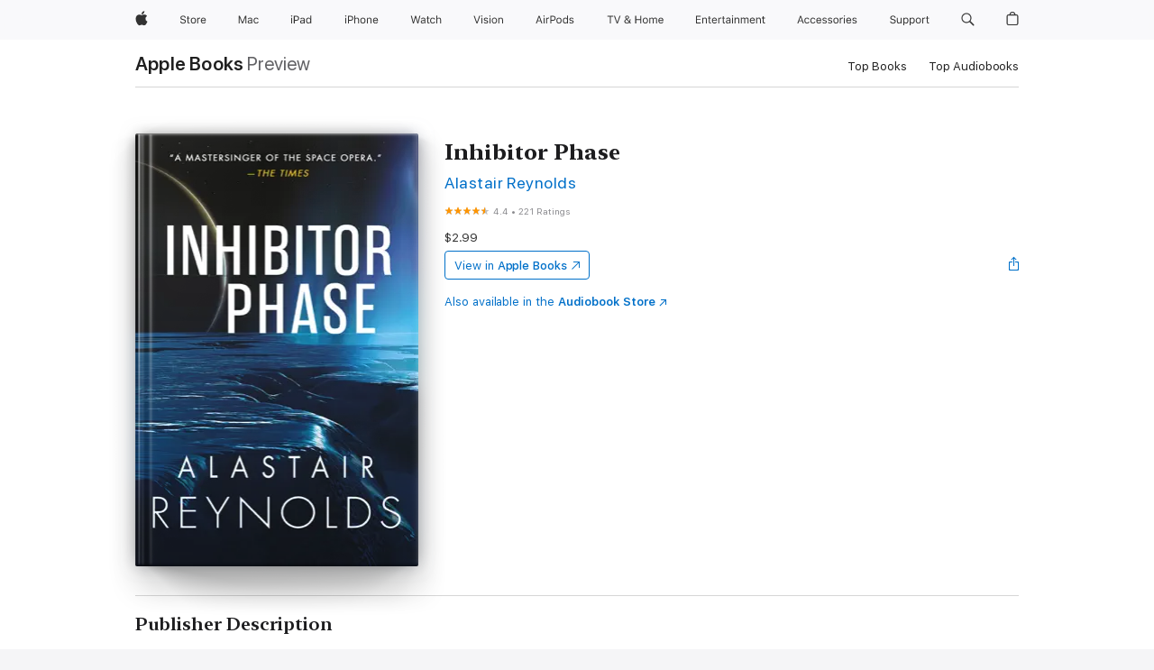

--- FILE ---
content_type: text/html
request_url: https://books.apple.com/us/book/inhibitor-phase/id1530770625
body_size: 49132
content:
<!DOCTYPE html><html  dir="ltr" lang="en-US"><head>
    <meta charset="utf-8">
    <meta http-equiv="X-UA-Compatible" content="IE=edge">
    <meta name="viewport" content="width=device-width, initial-scale=1, viewport-fit=cover">
    <meta name="applicable-device" content="pc,mobile">

    <script id="perfkit">window.initialPageRequestTime = +new Date();</script>
    <link rel="preconnect" href="https://amp-api.books.apple.com" crossorigin="">
<link rel="preconnect" href="https://is1-ssl.mzstatic.com" crossorigin="">
<link rel="preconnect" href="https://is2-ssl.mzstatic.com" crossorigin="">
<link rel="preconnect" href="https://is3-ssl.mzstatic.com" crossorigin="">
<link rel="preconnect" href="https://is4-ssl.mzstatic.com" crossorigin="">
<link rel="preconnect" href="https://is5-ssl.mzstatic.com" crossorigin="">
<link rel="preconnect" href="https://xp.apple.com" crossorigin="">
<link rel="preconnect" href="https://js-cdn.music.apple.com" crossorigin="">
<link rel="preconnect" href="https://www.apple.com" crossorigin="">
    
<meta name="web-experience-app/config/environment" content="%7B%22appVersion%22%3A1%2C%22modulePrefix%22%3A%22web-experience-app%22%2C%22environment%22%3A%22production%22%2C%22rootURL%22%3A%22%2F%22%2C%22locationType%22%3A%22history-hash-router-scroll%22%2C%22historySupportMiddleware%22%3Atrue%2C%22EmberENV%22%3A%7B%22FEATURES%22%3A%7B%7D%2C%22EXTEND_PROTOTYPES%22%3A%7B%22Date%22%3Afalse%7D%2C%22_APPLICATION_TEMPLATE_WRAPPER%22%3Afalse%2C%22_DEFAULT_ASYNC_OBSERVERS%22%3Atrue%2C%22_JQUERY_INTEGRATION%22%3Afalse%2C%22_TEMPLATE_ONLY_GLIMMER_COMPONENTS%22%3Atrue%7D%2C%22APP%22%3A%7B%22PROGRESS_BAR_DELAY%22%3A3000%2C%22CLOCK_INTERVAL%22%3A1000%2C%22LOADING_SPINNER_SPY%22%3Atrue%2C%22BREAKPOINTS%22%3A%7B%22large%22%3A%7B%22min%22%3A1069%2C%22content%22%3A980%7D%2C%22medium%22%3A%7B%22min%22%3A735%2C%22max%22%3A1068%2C%22content%22%3A692%7D%2C%22small%22%3A%7B%22min%22%3A320%2C%22max%22%3A734%2C%22content%22%3A280%7D%7D%2C%22buildVariant%22%3A%22books%22%2C%22name%22%3A%22web-experience-app%22%2C%22version%22%3A%222538.1.0%2B9b5196a1%22%7D%2C%22MEDIA_API%22%3A%7B%22token%22%3A%22eyJhbGciOiJFUzI1NiIsInR5cCI6IkpXVCIsImtpZCI6IkNOM1dVNkVKTzEifQ.eyJpc3MiOiJOVjBTRVdHRlNSIiwiaWF0IjoxNzU4MDcyNDE2LCJleHAiOjE3NjUzMzAwMTYsInJvb3RfaHR0cHNfb3JpZ2luIjpbImFwcGxlLmNvbSJdfQ.Jew48LdCwK5tv08y6CHGvY6TkOXBYhFZ65r2S9UwfdFpPjEbPrAbf_UXm9gyUe5DZq27-4yAVwd872ZMSF7LQw%22%7D%2C%22i18n%22%3A%7B%22defaultLocale%22%3A%22en-gb%22%2C%22useDevLoc%22%3Afalse%2C%22pathToLocales%22%3A%22dist%2Flocales%22%7D%2C%22MEDIA_ARTWORK%22%3A%7B%22BREAKPOINTS%22%3A%7B%22large%22%3A%7B%22min%22%3A1069%2C%22content%22%3A980%7D%2C%22medium%22%3A%7B%22min%22%3A735%2C%22max%22%3A1068%2C%22content%22%3A692%7D%2C%22small%22%3A%7B%22min%22%3A320%2C%22max%22%3A734%2C%22content%22%3A280%7D%7D%7D%2C%22API%22%3A%7B%22BookHost%22%3A%22https%3A%2F%2Famp-api.books.apple.com%22%2C%22obcMetadataBaseUrl%22%3A%22%2Fapi%2Fbooks-metadata%22%2C%22globalElementsPath%22%3A%22%2Fglobal-elements%22%7D%2C%22fastboot%22%3A%7B%22hostWhitelist%22%3A%5B%7B%7D%5D%7D%2C%22ember-short-number%22%3A%7B%22locales%22%3A%5B%22ar-dz%22%2C%22ar-bh%22%2C%22ar-eg%22%2C%22ar-iq%22%2C%22ar-jo%22%2C%22ar-kw%22%2C%22ar-lb%22%2C%22ar-ly%22%2C%22ar-ma%22%2C%22ar-om%22%2C%22ar-qa%22%2C%22ar-sa%22%2C%22ar-sd%22%2C%22ar-sy%22%2C%22ar-tn%22%2C%22ar-ae%22%2C%22ar-ye%22%2C%22he-il%22%2C%22iw-il%22%2C%22ca-es%22%2C%22cs-cz%22%2C%22da-dk%22%2C%22de-ch%22%2C%22de-de%22%2C%22el-gr%22%2C%22en-au%22%2C%22en-ca%22%2C%22en-gb%22%2C%22en-us%22%2C%22es-419%22%2C%22es-es%22%2C%22es-mx%22%2C%22es-xl%22%2C%22et-ee%22%2C%22fi-fi%22%2C%22fr-ca%22%2C%22fr-fr%22%2C%22hi-in%22%2C%22hr-hr%22%2C%22hu-hu%22%2C%22id-id%22%2C%22is-is%22%2C%22it-it%22%2C%22iw-il%22%2C%22ja-jp%22%2C%22ko-kr%22%2C%22lt-lt%22%2C%22lv-lv%22%2C%22ms-my%22%2C%22nl-nl%22%2C%22no-no%22%2C%22no-nb%22%2C%22nb-no%22%2C%22pl-pl%22%2C%22pt-br%22%2C%22pt-pt%22%2C%22ro-ro%22%2C%22ru-ru%22%2C%22sk-sk%22%2C%22sv-se%22%2C%22th-th%22%2C%22tr-tr%22%2C%22uk-ua%22%2C%22vi-vi%22%2C%22vi-vn%22%2C%22zh-cn%22%2C%22zh-hans%22%2C%22zh-hans-cn%22%2C%22zh-hant%22%2C%22zh-hant-hk%22%2C%22zh-hant-tw%22%2C%22zh-hk%22%2C%22zh-tw%22%2C%22ar%22%2C%22ca%22%2C%22cs%22%2C%22da%22%2C%22de%22%2C%22el%22%2C%22en%22%2C%22es%22%2C%22fi%22%2C%22fr%22%2C%22he%22%2C%22hi%22%2C%22hr%22%2C%22hu%22%2C%22id%22%2C%22is%22%2C%22it%22%2C%22ja%22%2C%22ko%22%2C%22lt%22%2C%22lv%22%2C%22ms%22%2C%22nb%22%2C%22nl%22%2C%22no%22%2C%22pl%22%2C%22pt%22%2C%22ro%22%2C%22ru%22%2C%22sk%22%2C%22sv%22%2C%22th%22%2C%22tr%22%2C%22uk%22%2C%22vi%22%2C%22zh%22%5D%7D%2C%22ember-cli-mirage%22%3A%7B%22enabled%22%3Afalse%2C%22usingProxy%22%3Afalse%2C%22useDefaultPassthroughs%22%3Atrue%7D%2C%22BREAKPOINTS%22%3A%7B%22large%22%3A%7B%22min%22%3A1069%2C%22content%22%3A980%7D%2C%22medium%22%3A%7B%22min%22%3A735%2C%22max%22%3A1068%2C%22content%22%3A692%7D%2C%22small%22%3A%7B%22min%22%3A320%2C%22max%22%3A734%2C%22content%22%3A280%7D%7D%2C%22METRICS%22%3A%7B%22variant%22%3A%22web%22%2C%22baseFields%22%3A%7B%22appName%22%3A%22web-experience-app%22%2C%22constraintProfiles%22%3A%5B%22AMPWeb%22%5D%7D%2C%22clickstream%22%3A%7B%22enabled%22%3Atrue%2C%22topic%22%3A%5B%22xp_amp_web_exp%22%5D%2C%22autoTrackClicks%22%3Atrue%7D%2C%22performance%22%3A%7B%22enabled%22%3Atrue%2C%22topic%22%3A%22xp_amp_bookstore_perf%22%7D%7D%2C%22MEDIA_SHELF%22%3A%7B%22GRID_CONFIG%22%3A%7B%22books-brick-row%22%3A%7B%22small%22%3A1%2C%22medium%22%3A2%2C%22large%22%3A3%7D%2C%22story%22%3A%7B%22small%22%3A1%2C%22medium%22%3A2%2C%22large%22%3A3%7D%2C%22small-brick%22%3A%7B%22small%22%3A1%2C%22medium%22%3A2%2C%22large%22%3A3%7D%2C%22editorial-lockup-large%22%3A%7B%22small%22%3A1%2C%22medium%22%3A2%2C%22large%22%3A2%7D%2C%22editorial-lockup-medium%22%3A%7B%22small%22%3A1%2C%22medium%22%3A2%2C%22large%22%3A3%7D%2C%22large-brick%22%3A%7B%22small%22%3A1%2C%22medium%22%3A1%2C%22large%22%3A2%7D%2C%22lockup-small%22%3A%7B%22small%22%3A1%2C%22medium%22%3A2%2C%22large%22%3A3%7D%2C%22lockup-large%22%3A%7B%22small%22%3A1%2C%22medium%22%3A3%2C%22large%22%3A4%7D%2C%22posters%22%3A%7B%22small%22%3A1%2C%22medium%22%3A1%2C%22large%22%3A2%7D%2C%22breakout-large%22%3A%7B%22small%22%3A1%2C%22medium%22%3A1%2C%22large%22%3A1%7D%7D%2C%22BREAKPOINTS%22%3A%7B%22large%22%3A%7B%22min%22%3A1069%2C%22content%22%3A980%7D%2C%22medium%22%3A%7B%22min%22%3A735%2C%22max%22%3A1068%2C%22content%22%3A692%7D%2C%22small%22%3A%7B%22min%22%3A320%2C%22max%22%3A734%2C%22content%22%3A280%7D%7D%7D%2C%22SASSKIT_GENERATOR%22%3A%7B%22VIEWPORT_CONFIG%22%3A%7B%22BREAKPOINTS%22%3A%7B%22large%22%3A%7B%22min%22%3A1069%2C%22content%22%3A980%7D%2C%22medium%22%3A%7B%22min%22%3A735%2C%22max%22%3A1068%2C%22content%22%3A692%7D%2C%22small%22%3A%7B%22min%22%3A320%2C%22max%22%3A734%2C%22content%22%3A280%7D%7D%7D%7D%2C%22features%22%3A%7B%22BUILD_VARIANT_APPS%22%3Afalse%2C%22BUILD_VARIANT_BOOKS%22%3Atrue%2C%22BUILD_VARIANT_FITNESS%22%3Afalse%2C%22BUILD_VARIANT_PODCASTS%22%3Afalse%2C%22BUILD_VARIANT_ITUNES%22%3Afalse%2C%22TV%22%3Afalse%2C%22PODCASTS%22%3Afalse%2C%22BOOKS%22%3Atrue%2C%22APPS%22%3Afalse%2C%22ARTISTS%22%3Afalse%2C%22DEEPLINK_ROUTE%22%3Afalse%2C%22EMBER_DATA%22%3Afalse%2C%22CHARTS%22%3Atrue%2C%22FITNESS%22%3Afalse%2C%22SHARE_UI%22%3Atrue%2C%22SEPARATE_RTL_STYLESHEET%22%3Atrue%7D%2C%22%40amp%2Fember-ui-global-elements%22%3A%7B%22useFooterWithoutRefundLink%22%3Atrue%7D%2C%22ember-cli-content-security-policy%22%3A%7B%22policy%22%3A%22upgrade-insecure-requests%20%3B%20default-src%20'none'%3B%20img-src%20'self'%20https%3A%2F%2F*.apple.com%20https%3A%2F%2F*.mzstatic.com%20data%3A%3B%20style-src%20'self'%20https%3A%2F%2F*.apple.com%20'unsafe-inline'%3B%20font-src%20'self'%20https%3A%2F%2F*.apple.com%3B%20media-src%20'self'%20https%3A%2F%2F*.apple.com%20blob%3A%3B%20connect-src%20'self'%20https%3A%2F%2F*.apple.com%20https%3A%2F%2F*.mzstatic.com%3B%20script-src%20'self'%20https%3A%2F%2F*.apple.com%20'unsafe-eval'%20'sha256-4ywTGAe4rEpoHt8XkjbkdOWklMJ%2F1Py%2Fx6b3%2FaGbtSQ%3D'%3B%20frame-src%20'self'%20https%3A%2F%2F*.apple.com%20itmss%3A%20itms-appss%3A%20itms-bookss%3A%20itms-itunesus%3A%20itms-messagess%3A%20itms-podcasts%3A%20itms-watchs%3A%20macappstores%3A%20musics%3A%20apple-musics%3A%20podcasts%3A%20videos%3A%3B%22%2C%22reportOnly%22%3Afalse%7D%2C%22exportApplicationGlobal%22%3Afalse%7D">
<!-- EMBER_CLI_FASTBOOT_TITLE --><link rel="stylesheet preload" name="fonts" href="//www.apple.com/wss/fonts?families=SF+Pro,v2|SF+Pro+Icons,v1|SF+Pro+Rounded,v1|New+York+Small,v1|New+York+Medium,v1" as="style"><link rel="stylesheet" type="text/css" href="https://www.apple.com/api-www/global-elements/global-header/v1/assets/globalheader.css" data-global-elements-nav-styles>
<link rel="stylesheet" type="text/css" href="/global-elements/2426.0.0/en_US/ac-global-footer.89780a9d2eedff61551113850a3547ef.css" data-global-elements-footer-styles>
<meta name="ac-gn-search-suggestions-enabled" content="false"/>
<meta name="globalnav-search-suggestions-enabled" content="false"/>
    <title>
      ‎Inhibitor Phase by Alastair Reynolds on Apple Books
    </title>
      <meta name="keywords" content="download, Inhibitor Phase, books on iphone, ipad, Mac, Apple Books">

      <meta name="description" content="<b>A stellar new science fiction adventure from the author who redefined space opera, set in his bestselling Revelation Space universe.</b><br /><br />For thirty years a tiny band of humans has been sheltering in the caverns of an airless, crater-pocked world called Michaelmas. Beyond their solar sy…">

<!---->
      <link rel="canonical" href="https://books.apple.com/us/book/inhibitor-phase/id1530770625">

      <link rel="icon" sizes="48x48" href="https://books.apple.com/assets/images/favicon/favicon-books-48-a8eb8171a8d912ed29d99e7a134953d3.png" type="image/png">

<!---->
<!---->
      <meta name="apple:content_id" content="1530770625">

<!---->
      <script name="schema:book" type="application/ld+json">
        {"@context":"http://schema.org","@type":"Book","additionalType":"Product","author":"Alastair Reynolds","bookFormat":"EBook","datePublished":"2021-10-12T00:00:00.000Z","description":"&lt;b&gt;A stellar new science fiction adventure from the author who redefined space opera, set in his bestselling Revelation Space universe.&lt;/b&gt;&lt;br /&gt;&lt;br /&gt;For thirty years a tiny band of humans has been sheltering in the caverns of an airless, crater-pocked world called Michaelmas. Beyond their solar sy…","genre":["Adventure Sci-Fi","Books","Sci-Fi &amp; Fantasy","Science Fiction","Science Fiction"],"image":"https://is1-ssl.mzstatic.com/image/thumb/Publication115/v4/4f/b5/d5/4fb5d578-70ef-88d5-b384-70adab9f1874/9780316462778.jpg/1200x630wz.png","inLanguage":"en-US","isbn":"9780316462778","name":"Inhibitor Phase","numberOfPages":496,"publisher":"Orbit","thumbnailUrl":["https://is1-ssl.mzstatic.com/image/thumb/Publication115/v4/4f/b5/d5/4fb5d578-70ef-88d5-b384-70adab9f1874/9780316462778.jpg/1200x675wz.jpg","https://is1-ssl.mzstatic.com/image/thumb/Publication115/v4/4f/b5/d5/4fb5d578-70ef-88d5-b384-70adab9f1874/9780316462778.jpg/1200x900wz.jpg","https://is1-ssl.mzstatic.com/image/thumb/Publication115/v4/4f/b5/d5/4fb5d578-70ef-88d5-b384-70adab9f1874/9780316462778.jpg/1200x1200wz.jpg"],"offers":{"@type":"Offer","price":2.99,"priceCurrency":"USD","hasMerchantReturnPolicy":{"@type":"MerchantReturnPolicy","returnPolicyCategory":"https://schema.org/MerchantReturnNotPermitted","merchantReturnDays":0}},"aggregateRating":{"@type":"AggregateRating","ratingValue":4.4,"reviewCount":221},"review":[{"@type":"Review","author":"Aliasas","name":"Tying Up Some Threads Lost to Time","reviewBody":"It’s not my favorite in the series, but it ties up some peculiar ends from previous books that may have left readers with questions and curiosities. As usual however, Reynolds is a thrilling and imaginative author and solid writer, weaving elements of multiple genres and previous tales into a daring expedition.","reviewRating":{"@type":"Rating","ratingValue":4},"datePublished":"2024-07-17T07:50:31.000Z"},{"@type":"Review","author":"LogosPhD","name":"Great addition to the Revelation Space Series","reviewBody":"Couldn’t put it down.","reviewRating":{"@type":"Rating","ratingValue":5},"datePublished":"2021-11-02T01:35:28.000Z"}]}
      </script>

        <meta property="al:ios:app_store_id" content="364709193">
        <meta property="al:ios:app_name" content="Apple Books">

        <meta property="og:title" content="‎Inhibitor Phase">
        <meta property="og:description" content="‎Sci-Fi &amp; Fantasy · 2021">
        <meta property="og:site_name" content="Apple Books">
        <meta property="og:url" content="https://books.apple.com/us/book/inhibitor-phase/id1530770625">
        <meta property="og:image" content="https://is1-ssl.mzstatic.com/image/thumb/Publication115/v4/4f/b5/d5/4fb5d578-70ef-88d5-b384-70adab9f1874/9780316462778.jpg/1200x630wz.png">
        <meta property="og:image:alt" content="Inhibitor Phase by Alastair Reynolds on Apple Books">
        <meta property="og:image:type" content="image/png">
        <meta property="og:image:width" content="1200">
        <meta property="og:image:height" content="630">
        <meta property="og:image:secure_url" content="https://is1-ssl.mzstatic.com/image/thumb/Publication115/v4/4f/b5/d5/4fb5d578-70ef-88d5-b384-70adab9f1874/9780316462778.jpg/1200x630wz.png">
        <meta property="og:type" content="book">
        <meta property="og:locale" content="en_US">

        <meta name="twitter:title" content="‎Inhibitor Phase">
        <meta name="twitter:description" content="‎Sci-Fi &amp; Fantasy · 2021">
        <meta name="twitter:site" content="@AppleBooks">
        <meta name="twitter:card" content="summary_large_image">
        <meta name="twitter:image" content="https://is1-ssl.mzstatic.com/image/thumb/Publication115/v4/4f/b5/d5/4fb5d578-70ef-88d5-b384-70adab9f1874/9780316462778.jpg/1200x600wz.png">
        <meta name="twitter:image:alt" content="Inhibitor Phase by Alastair Reynolds on Apple Books">

<!---->
    <meta name="version" content="2538.1.0">
    <!-- @@HEAD@@ -->
    <script src="https://js-cdn.music.apple.com/musickit/v2/amp/musickit.js?t=1758072448354"></script>

    <link integrity="" rel="stylesheet" href="/assets/web-experience-app-real-f1ca40148188f63f7dd2cd7d4d6d7e05.css" data-rtl="/assets/web-experience-rtl-app-dc89d135bf4a79beed79bacafc906bdf.css">

    
  </head>
  <body class="no-js no-touch globalnav-scrim">
    <script type="x/boundary" id="fastboot-body-start"></script><div id="globalheader"><aside id="globalmessage-segment" lang="en-US" dir="ltr" class="globalmessage-segment"><ul data-strings="{&quot;view&quot;:&quot;{%STOREFRONT%} Store Home&quot;,&quot;segments&quot;:{&quot;smb&quot;:&quot;Business Store Home&quot;,&quot;eduInd&quot;:&quot;Education Store Home&quot;,&quot;other&quot;:&quot;Store Home&quot;},&quot;exit&quot;:&quot;Exit&quot;}" class="globalmessage-segment-content"></ul></aside><nav id="globalnav" lang="en-US" dir="ltr" aria-label="Global" data-analytics-element-engagement-start="globalnav:onFlyoutOpen" data-analytics-element-engagement-end="globalnav:onFlyoutClose" data-store-api="https://www.apple.com/[storefront]/shop/bag/status" data-analytics-activitymap-region-id="global nav" data-analytics-region="global nav" class="globalnav no-js   "><div class="globalnav-content"><div class="globalnav-item globalnav-menuback"><button aria-label="Main menu" class="globalnav-menuback-button"><span class="globalnav-chevron-icon"><svg height="48" viewbox="0 0 9 48" width="9" xmlns="http://www.w3.org/2000/svg"><path d="m1.5618 24.0621 6.5581-6.4238c.2368-.2319.2407-.6118.0088-.8486-.2324-.2373-.6123-.2407-.8486-.0088l-7 6.8569c-.1157.1138-.1807.2695-.1802.4316.001.1621.0674.3174.1846.4297l7 6.7241c.1162.1118.2661.1675.4155.1675.1577 0 .3149-.062.4326-.1846.2295-.2388.2222-.6187-.0171-.8481z"/></svg></span></button></div><ul id="globalnav-list" class="globalnav-list"><li data-analytics-element-engagement="globalnav hover - apple" class="
				globalnav-item
				globalnav-item-apple
				
				
			"><a href="https://www.apple.com/" data-globalnav-item-name="apple" data-analytics-title="apple home" aria-label="Apple" class="globalnav-link globalnav-link-apple"><span class="globalnav-image-regular globalnav-link-image"><svg height="44" viewbox="0 0 14 44" width="14" xmlns="http://www.w3.org/2000/svg"><path d="m13.0729 17.6825a3.61 3.61 0 0 0 -1.7248 3.0365 3.5132 3.5132 0 0 0 2.1379 3.2223 8.394 8.394 0 0 1 -1.0948 2.2618c-.6816.9812-1.3943 1.9623-2.4787 1.9623s-1.3633-.63-2.613-.63c-1.2187 0-1.6525.6507-2.644.6507s-1.6834-.9089-2.4787-2.0243a9.7842 9.7842 0 0 1 -1.6628-5.2776c0-3.0984 2.014-4.7405 3.9969-4.7405 1.0535 0 1.9314.6919 2.5924.6919.63 0 1.6112-.7333 2.8092-.7333a3.7579 3.7579 0 0 1 3.1604 1.5802zm-3.7284-2.8918a3.5615 3.5615 0 0 0 .8469-2.22 1.5353 1.5353 0 0 0 -.031-.32 3.5686 3.5686 0 0 0 -2.3445 1.2084 3.4629 3.4629 0 0 0 -.8779 2.1585 1.419 1.419 0 0 0 .031.2892 1.19 1.19 0 0 0 .2169.0207 3.0935 3.0935 0 0 0 2.1586-1.1368z"/></svg></span><span class="globalnav-image-compact globalnav-link-image"><svg height="48" viewbox="0 0 17 48" width="17" xmlns="http://www.w3.org/2000/svg"><path d="m15.5752 19.0792a4.2055 4.2055 0 0 0 -2.01 3.5376 4.0931 4.0931 0 0 0 2.4908 3.7542 9.7779 9.7779 0 0 1 -1.2755 2.6351c-.7941 1.1431-1.6244 2.2862-2.8878 2.2862s-1.5883-.734-3.0443-.734c-1.42 0-1.9252.7581-3.08.7581s-1.9611-1.0589-2.8876-2.3584a11.3987 11.3987 0 0 1 -1.9373-6.1487c0-3.61 2.3464-5.523 4.6566-5.523 1.2274 0 2.25.8062 3.02.8062.734 0 1.8771-.8543 3.2729-.8543a4.3778 4.3778 0 0 1 3.6822 1.841zm-6.8586-2.0456a1.3865 1.3865 0 0 1 -.2527-.024 1.6557 1.6557 0 0 1 -.0361-.337 4.0341 4.0341 0 0 1 1.0228-2.5148 4.1571 4.1571 0 0 1 2.7314-1.4078 1.7815 1.7815 0 0 1 .0361.373 4.1487 4.1487 0 0 1 -.9867 2.587 3.6039 3.6039 0 0 1 -2.5148 1.3236z"/></svg></span><span class="globalnav-link-text">Apple</span></a></li><li data-topnav-flyout-item="menu" data-topnav-flyout-label="Menu" role="none" class="globalnav-item globalnav-menu"><div data-topnav-flyout="menu" class="globalnav-flyout"><div class="globalnav-menu-list"><div data-analytics-element-engagement="globalnav hover - store" class="
				globalnav-item
				globalnav-item-store
				globalnav-item-menu
				
			"><ul role="none" class="globalnav-submenu-trigger-group"><li class="globalnav-submenu-trigger-item"><a href="https://www.apple.com/us/shop/goto/store" data-globalnav-item-name="store" data-topnav-flyout-trigger-compact data-analytics-title="store" data-analytics-element-engagement="hover - store" aria-label="Store" class="globalnav-link globalnav-submenu-trigger-link globalnav-link-store"><span class="globalnav-link-text-container"><span class="globalnav-image-regular globalnav-link-image"><svg height="44" viewbox="0 0 30 44" width="30" xmlns="http://www.w3.org/2000/svg"><path d="m26.5679 20.4629c1.002 0 1.67.738 1.693 1.857h-3.48c.076-1.119.779-1.857 1.787-1.857zm2.754 2.672v-.387c0-1.963-1.037-3.176-2.742-3.176-1.735 0-2.848 1.289-2.848 3.276 0 1.998 1.096 3.263 2.848 3.263 1.383 0 2.367-.668 2.66-1.746h-1.008c-.264.557-.814.856-1.629.856-1.072 0-1.769-.791-1.822-2.039v-.047zm-9.547-3.451h.96v.937h.094c.188-.615.914-1.049 1.752-1.049.164 0 .375.012.504.03v1.007c-.082-.023-.445-.058-.644-.058-.961 0-1.659 1.098-1.659 1.535v3.914h-1.007zm-4.27 5.519c-1.195 0-1.869-.867-1.869-2.361 0-1.5.674-2.361 1.869-2.361 1.196 0 1.87.861 1.87 2.361 0 1.494-.674 2.361-1.87 2.361zm0-5.631c-1.798 0-2.912 1.237-2.912 3.27 0 2.027 1.114 3.269 2.912 3.269 1.799 0 2.913-1.242 2.913-3.269 0-2.033-1.114-3.27-2.913-3.27zm-5.478-1.475v1.635h1.407v.843h-1.407v3.575c0 .744.282 1.06.938 1.06.182 0 .281-.006.469-.023v.849c-.199.035-.393.059-.592.059-1.301 0-1.822-.481-1.822-1.688v-3.832h-1.02v-.843h1.02v-1.635zm-8.103 5.694c.129.885.973 1.447 2.174 1.447 1.137 0 1.975-.615 1.975-1.453 0-.72-.527-1.177-1.693-1.47l-1.084-.282c-1.53-.386-2.192-1.078-2.192-2.279 0-1.436 1.201-2.408 2.988-2.408 1.635 0 2.854.972 2.942 2.338h-1.061c-.146-.867-.861-1.383-1.916-1.383-1.125 0-1.869.562-1.869 1.418 0 .662.463 1.043 1.629 1.342l.885.234c1.752.439 2.455 1.119 2.455 2.361 0 1.553-1.225 2.543-3.158 2.543-1.793 0-3.03-.949-3.141-2.408z"/></svg></span><span class="globalnav-link-text">Store</span></span></a></li></ul></div><div data-analytics-element-engagement="globalnav hover - mac" class="
				globalnav-item
				globalnav-item-mac
				globalnav-item-menu
				
			"><ul role="none" class="globalnav-submenu-trigger-group"><li class="globalnav-submenu-trigger-item"><a href="https://www.apple.com/mac/" data-globalnav-item-name="mac" data-topnav-flyout-trigger-compact data-analytics-title="mac" data-analytics-element-engagement="hover - mac" aria-label="Mac" class="globalnav-link globalnav-submenu-trigger-link globalnav-link-mac"><span class="globalnav-link-text-container"><span class="globalnav-image-regular globalnav-link-image"><svg height="44" viewbox="0 0 23 44" width="23" xmlns="http://www.w3.org/2000/svg"><path d="m8.1558 25.9987v-6.457h-.0703l-2.666 6.457h-.8907l-2.666-6.457h-.0703v6.457h-.9844v-8.4551h1.2246l2.8945 7.0547h.0938l2.8945-7.0547h1.2246v8.4551zm2.5166-1.7696c0-1.1309.832-1.7812 2.3027-1.8691l1.8223-.1113v-.5742c0-.7793-.4863-1.207-1.4297-1.207-.7559 0-1.2832.2871-1.4238.7852h-1.0195c.1348-1.0137 1.1309-1.6816 2.4785-1.6816 1.541 0 2.4023.791 2.4023 2.1035v4.3242h-.9609v-.9318h-.0938c-.4102.6738-1.1016 1.043-1.9453 1.043-1.2246 0-2.1328-.7266-2.1328-1.8809zm4.125-.5859v-.5801l-1.6992.1113c-.9609.0645-1.3828.3984-1.3828 1.0312 0 .6445.5449 1.0195 1.2773 1.0195 1.0371.0001 1.8047-.6796 1.8047-1.5819zm6.958-2.0273c-.1641-.627-.7207-1.1367-1.6289-1.1367-1.1367 0-1.8516.9082-1.8516 2.3379 0 1.459.7266 2.3848 1.8516 2.3848.8496 0 1.4414-.3926 1.6289-1.1074h1.0195c-.1816 1.1602-1.125 2.0156-2.6426 2.0156-1.7695 0-2.9004-1.2832-2.9004-3.293 0-1.9688 1.125-3.2461 2.8945-3.2461 1.5352 0 2.4727.9199 2.6484 2.0449z"/></svg></span><span class="globalnav-link-text">Mac</span></span></a></li></ul></div><div data-analytics-element-engagement="globalnav hover - ipad" class="
				globalnav-item
				globalnav-item-ipad
				globalnav-item-menu
				
			"><ul role="none" class="globalnav-submenu-trigger-group"><li class="globalnav-submenu-trigger-item"><a href="https://www.apple.com/ipad/" data-globalnav-item-name="ipad" data-topnav-flyout-trigger-compact data-analytics-title="ipad" data-analytics-element-engagement="hover - ipad" aria-label="iPad" class="globalnav-link globalnav-submenu-trigger-link globalnav-link-ipad"><span class="globalnav-link-text-container"><span class="globalnav-image-regular globalnav-link-image"><svg height="44" viewbox="0 0 24 44" width="24" xmlns="http://www.w3.org/2000/svg"><path d="m14.9575 23.7002c0 .902-.768 1.582-1.805 1.582-.732 0-1.277-.375-1.277-1.02 0-.632.422-.966 1.383-1.031l1.699-.111zm-1.395-4.072c-1.347 0-2.343.668-2.478 1.681h1.019c.141-.498.668-.785 1.424-.785.944 0 1.43.428 1.43 1.207v.574l-1.822.112c-1.471.088-2.303.738-2.303 1.869 0 1.154.908 1.881 2.133 1.881.844 0 1.535-.369 1.945-1.043h.094v.931h.961v-4.324c0-1.312-.862-2.103-2.403-2.103zm6.769 5.575c-1.155 0-1.846-.885-1.846-2.361 0-1.471.697-2.362 1.846-2.362 1.142 0 1.857.914 1.857 2.362 0 1.459-.709 2.361-1.857 2.361zm1.834-8.027v3.503h-.088c-.358-.691-1.102-1.107-1.981-1.107-1.605 0-2.654 1.289-2.654 3.27 0 1.986 1.037 3.269 2.654 3.269.873 0 1.623-.416 2.022-1.119h.093v1.008h.961v-8.824zm-15.394 4.869h-1.863v-3.563h1.863c1.225 0 1.899.639 1.899 1.799 0 1.119-.697 1.764-1.899 1.764zm.276-4.5h-3.194v8.455h1.055v-3.018h2.127c1.588 0 2.719-1.119 2.719-2.701 0-1.611-1.108-2.736-2.707-2.736zm-6.064 8.454h1.008v-6.316h-1.008zm-.199-8.237c0-.387.316-.704.703-.704s.703.317.703.704c0 .386-.316.703-.703.703s-.703-.317-.703-.703z"/></svg></span><span class="globalnav-link-text">iPad</span></span></a></li></ul></div><div data-analytics-element-engagement="globalnav hover - iphone" class="
				globalnav-item
				globalnav-item-iphone
				globalnav-item-menu
				
			"><ul role="none" class="globalnav-submenu-trigger-group"><li class="globalnav-submenu-trigger-item"><a href="https://www.apple.com/iphone/" data-globalnav-item-name="iphone" data-topnav-flyout-trigger-compact data-analytics-title="iphone" data-analytics-element-engagement="hover - iphone" aria-label="iPhone" class="globalnav-link globalnav-submenu-trigger-link globalnav-link-iphone"><span class="globalnav-link-text-container"><span class="globalnav-image-regular globalnav-link-image"><svg height="44" viewbox="0 0 38 44" width="38" xmlns="http://www.w3.org/2000/svg"><path d="m32.7129 22.3203h3.48c-.023-1.119-.691-1.857-1.693-1.857-1.008 0-1.711.738-1.787 1.857zm4.459 2.045c-.293 1.078-1.277 1.746-2.66 1.746-1.752 0-2.848-1.266-2.848-3.264 0-1.986 1.113-3.275 2.848-3.275 1.705 0 2.742 1.213 2.742 3.176v.386h-4.541v.047c.053 1.248.75 2.039 1.822 2.039.815 0 1.366-.298 1.629-.855zm-12.282-4.682h.961v.996h.094c.316-.697.932-1.107 1.898-1.107 1.418 0 2.209.838 2.209 2.338v4.09h-1.007v-3.844c0-1.137-.481-1.676-1.489-1.676s-1.658.674-1.658 1.781v3.739h-1.008zm-2.499 3.158c0-1.5-.674-2.361-1.869-2.361-1.196 0-1.87.861-1.87 2.361 0 1.495.674 2.362 1.87 2.362 1.195 0 1.869-.867 1.869-2.362zm-4.782 0c0-2.033 1.114-3.269 2.913-3.269 1.798 0 2.912 1.236 2.912 3.269 0 2.028-1.114 3.27-2.912 3.27-1.799 0-2.913-1.242-2.913-3.27zm-6.636-5.666h1.008v3.504h.093c.317-.697.979-1.107 1.946-1.107 1.336 0 2.179.855 2.179 2.338v4.09h-1.007v-3.844c0-1.119-.504-1.676-1.459-1.676-1.131 0-1.752.715-1.752 1.781v3.739h-1.008zm-6.015 4.87h1.863c1.202 0 1.899-.645 1.899-1.764 0-1.16-.674-1.799-1.899-1.799h-1.863zm2.139-4.5c1.599 0 2.707 1.125 2.707 2.736 0 1.582-1.131 2.701-2.719 2.701h-2.127v3.018h-1.055v-8.455zm-6.114 8.454h1.008v-6.316h-1.008zm-.2-8.238c0-.386.317-.703.703-.703.387 0 .704.317.704.703 0 .387-.317.704-.704.704-.386 0-.703-.317-.703-.704z"/></svg></span><span class="globalnav-link-text">iPhone</span></span></a></li></ul></div><div data-analytics-element-engagement="globalnav hover - watch" class="
				globalnav-item
				globalnav-item-watch
				globalnav-item-menu
				
			"><ul role="none" class="globalnav-submenu-trigger-group"><li class="globalnav-submenu-trigger-item"><a href="https://www.apple.com/watch/" data-globalnav-item-name="watch" data-topnav-flyout-trigger-compact data-analytics-title="watch" data-analytics-element-engagement="hover - watch" aria-label="Watch" class="globalnav-link globalnav-submenu-trigger-link globalnav-link-watch"><span class="globalnav-link-text-container"><span class="globalnav-image-regular globalnav-link-image"><svg height="44" viewbox="0 0 35 44" width="35" xmlns="http://www.w3.org/2000/svg"><path d="m28.9819 17.1758h1.008v3.504h.094c.316-.697.978-1.108 1.945-1.108 1.336 0 2.18.856 2.18 2.338v4.09h-1.008v-3.844c0-1.119-.504-1.675-1.459-1.675-1.131 0-1.752.715-1.752 1.781v3.738h-1.008zm-2.42 4.441c-.164-.627-.721-1.136-1.629-1.136-1.137 0-1.852.908-1.852 2.338 0 1.459.727 2.384 1.852 2.384.849 0 1.441-.392 1.629-1.107h1.019c-.182 1.16-1.125 2.016-2.642 2.016-1.77 0-2.901-1.284-2.901-3.293 0-1.969 1.125-3.247 2.895-3.247 1.535 0 2.472.92 2.648 2.045zm-6.533-3.568v1.635h1.407v.844h-1.407v3.574c0 .744.282 1.06.938 1.06.182 0 .281-.006.469-.023v.85c-.2.035-.393.058-.592.058-1.301 0-1.822-.48-1.822-1.687v-3.832h-1.02v-.844h1.02v-1.635zm-4.2 5.596v-.58l-1.699.111c-.961.064-1.383.398-1.383 1.031 0 .645.545 1.02 1.277 1.02 1.038 0 1.805-.68 1.805-1.582zm-4.125.586c0-1.131.832-1.782 2.303-1.869l1.822-.112v-.574c0-.779-.486-1.207-1.43-1.207-.755 0-1.283.287-1.423.785h-1.02c.135-1.014 1.131-1.682 2.479-1.682 1.541 0 2.402.792 2.402 2.104v4.324h-.961v-.931h-.094c-.41.673-1.101 1.043-1.945 1.043-1.225 0-2.133-.727-2.133-1.881zm-7.684 1.769h-.996l-2.303-8.455h1.101l1.682 6.873h.07l1.893-6.873h1.066l1.893 6.873h.07l1.682-6.873h1.101l-2.302 8.455h-.996l-1.946-6.674h-.07z"/></svg></span><span class="globalnav-link-text">Watch</span></span></a></li></ul></div><div data-analytics-element-engagement="globalnav hover - vision" class="
				globalnav-item
				globalnav-item-vision
				globalnav-item-menu
				
			"><ul role="none" class="globalnav-submenu-trigger-group"><li class="globalnav-submenu-trigger-item"><a href="https://www.apple.com/apple-vision-pro/" data-globalnav-item-name="vision" data-topnav-flyout-trigger-compact data-analytics-title="vision" data-analytics-element-engagement="hover - vision" aria-label="Vision" class="globalnav-link globalnav-submenu-trigger-link globalnav-link-vision"><span class="globalnav-link-text-container"><span class="globalnav-image-regular globalnav-link-image"><svg xmlns="http://www.w3.org/2000/svg" width="34" height="44" viewbox="0 0 34 44"><g id="en-US_globalnav_links_vision_image_large"><rect id="box_" width="34" height="44" fill="none"/><path id="art_" d="m.4043,17.5449h1.1074l2.4844,7.0898h.0938l2.4844-7.0898h1.1074l-3.1172,8.4551h-1.043L.4043,17.5449Zm8.3467.2168c0-.3867.3164-.7031.7031-.7031s.7031.3164.7031.7031-.3164.7031-.7031.7031-.7031-.3164-.7031-.7031Zm.1875,1.9219h1.0195v6.3164h-1.0195v-6.3164Zm2.499,4.7051h1.043c.1699.5273.6738.873,1.4824.873.8496,0,1.4531-.4043,1.4531-.9785v-.0117c0-.4277-.3223-.7266-1.1016-.9141l-.9785-.2344c-1.1836-.2812-1.7168-.7969-1.7168-1.7051v-.0059c0-1.0488,1.0078-1.8398,2.3496-1.8398,1.3242,0,2.2441.6621,2.3848,1.6934h-1.002c-.1348-.498-.627-.8438-1.3887-.8438-.75,0-1.3008.3867-1.3008.9434v.0117c0,.4277.3164.6973,1.0605.8789l.9727.2344c1.1895.2871,1.7637.8027,1.7637,1.7051v.0117c0,1.125-1.0957,1.9043-2.5312,1.9043-1.4062,0-2.373-.6797-2.4902-1.7227Zm6.3203-6.627c0-.3867.3164-.7031.7031-.7031s.7031.3164.7031.7031-.3164.7031-.7031.7031-.7031-.3164-.7031-.7031Zm.1875,1.9219h1.0195v6.3164h-1.0195v-6.3164Zm2.5049,3.1641v-.0117c0-2.0273,1.1133-3.2637,2.9121-3.2637s2.9121,1.2363,2.9121,3.2637v.0117c0,2.0215-1.1133,3.2637-2.9121,3.2637s-2.9121-1.2422-2.9121-3.2637Zm4.7812,0v-.0117c0-1.4941-.6738-2.3613-1.8691-2.3613s-1.8691.8672-1.8691,2.3613v.0117c0,1.4883.6738,2.3613,1.8691,2.3613s1.8691-.873,1.8691-2.3613Zm2.5049-3.1641h1.0195v.9492h.0938c.3164-.668.9082-1.0605,1.8398-1.0605,1.418,0,2.209.8379,2.209,2.3379v4.0898h-1.0195v-3.8438c0-1.1367-.4688-1.6816-1.4766-1.6816s-1.6465.6797-1.6465,1.7871v3.7383h-1.0195v-6.3164Z"/></g></svg></span><span class="globalnav-link-text">Vision</span></span></a></li></ul></div><div data-analytics-element-engagement="globalnav hover - airpods" class="
				globalnav-item
				globalnav-item-airpods
				globalnav-item-menu
				
			"><ul role="none" class="globalnav-submenu-trigger-group"><li class="globalnav-submenu-trigger-item"><a href="https://www.apple.com/airpods/" data-globalnav-item-name="airpods" data-topnav-flyout-trigger-compact data-analytics-title="airpods" data-analytics-element-engagement="hover - airpods" aria-label="AirPods" class="globalnav-link globalnav-submenu-trigger-link globalnav-link-airpods"><span class="globalnav-link-text-container"><span class="globalnav-image-regular globalnav-link-image"><svg height="44" viewbox="0 0 43 44" width="43" xmlns="http://www.w3.org/2000/svg"><path d="m11.7153 19.6836h.961v.937h.094c.187-.615.914-1.048 1.752-1.048.164 0 .375.011.504.029v1.008c-.082-.024-.446-.059-.645-.059-.961 0-1.658.645-1.658 1.535v3.914h-1.008zm28.135-.111c1.324 0 2.244.656 2.379 1.693h-.996c-.135-.504-.627-.838-1.389-.838-.75 0-1.336.381-1.336.943 0 .434.352.704 1.096.885l.973.235c1.189.287 1.763.802 1.763 1.711 0 1.13-1.095 1.91-2.531 1.91-1.406 0-2.373-.674-2.484-1.723h1.037c.17.533.674.873 1.482.873.85 0 1.459-.404 1.459-.984 0-.434-.328-.727-1.002-.891l-1.084-.264c-1.183-.287-1.722-.796-1.722-1.71 0-1.049 1.013-1.84 2.355-1.84zm-6.665 5.631c-1.155 0-1.846-.885-1.846-2.362 0-1.471.697-2.361 1.846-2.361 1.142 0 1.857.914 1.857 2.361 0 1.459-.709 2.362-1.857 2.362zm1.834-8.028v3.504h-.088c-.358-.691-1.102-1.107-1.981-1.107-1.605 0-2.654 1.289-2.654 3.269 0 1.987 1.037 3.27 2.654 3.27.873 0 1.623-.416 2.022-1.119h.094v1.007h.961v-8.824zm-9.001 8.028c-1.195 0-1.869-.868-1.869-2.362 0-1.5.674-2.361 1.869-2.361 1.196 0 1.869.861 1.869 2.361 0 1.494-.673 2.362-1.869 2.362zm0-5.631c-1.799 0-2.912 1.236-2.912 3.269 0 2.028 1.113 3.27 2.912 3.27s2.912-1.242 2.912-3.27c0-2.033-1.113-3.269-2.912-3.269zm-17.071 6.427h1.008v-6.316h-1.008zm-.199-8.238c0-.387.317-.703.703-.703.387 0 .703.316.703.703s-.316.703-.703.703c-.386 0-.703-.316-.703-.703zm-6.137 4.922 1.324-3.773h.093l1.325 3.773zm1.892-5.139h-1.043l-3.117 8.455h1.107l.85-2.42h3.363l.85 2.42h1.107zm14.868 4.5h-1.864v-3.562h1.864c1.224 0 1.898.639 1.898 1.799 0 1.119-.697 1.763-1.898 1.763zm.275-4.5h-3.193v8.455h1.054v-3.017h2.127c1.588 0 2.719-1.119 2.719-2.701 0-1.612-1.107-2.737-2.707-2.737z"/></svg></span><span class="globalnav-link-text">AirPods</span></span></a></li></ul></div><div data-analytics-element-engagement="globalnav hover - tv-home" class="
				globalnav-item
				globalnav-item-tv-home
				globalnav-item-menu
				
			"><ul role="none" class="globalnav-submenu-trigger-group"><li class="globalnav-submenu-trigger-item"><a href="https://www.apple.com/tv-home/" data-globalnav-item-name="tv-home" data-topnav-flyout-trigger-compact data-analytics-title="tv &amp; home" data-analytics-element-engagement="hover - tv &amp; home" aria-label="TV and Home" class="globalnav-link globalnav-submenu-trigger-link globalnav-link-tv-home"><span class="globalnav-link-text-container"><span class="globalnav-image-regular globalnav-link-image"><svg height="44" viewbox="0 0 65 44" width="65" xmlns="http://www.w3.org/2000/svg"><path d="m4.3755 26v-7.5059h-2.7246v-.9492h6.5039v.9492h-2.7246v7.5059zm7.7314 0-3.1172-8.4551h1.1074l2.4844 7.0898h.0938l2.4844-7.0898h1.1074l-3.1172 8.4551zm13.981-.8438c-.7207.6328-1.7109 1.002-2.7363 1.002-1.6816 0-2.8594-.9961-2.8594-2.4141 0-1.002.5449-1.7637 1.6758-2.3613.0762-.0352.2344-.1172.3281-.1641-.7793-.8203-1.0605-1.3652-1.0605-1.9805 0-1.084.9199-1.8926 2.1562-1.8926 1.248 0 2.1562.7969 2.1562 1.9043 0 .8672-.5215 1.5-1.8281 2.1855l2.1152 2.2734c.2637-.5273.3984-1.2188.3984-2.2734v-.1465h.9844v.1523c0 1.3125-.2344 2.2676-.6973 2.9824l1.4708 1.5764h-1.3242zm-4.541-1.4824c0 .9492.7676 1.5938 1.8984 1.5938.7676 0 1.5586-.3047 2.0215-.791l-2.3906-2.6133c-.0645.0234-.2168.0996-.2988.1406-.8145.4219-1.2305 1.0078-1.2305 1.6699zm3.2109-4.3886c0-.6562-.4746-1.1016-1.1602-1.1016-.6738 0-1.1543.457-1.1543 1.1133 0 .4688.2402.8789.9082 1.541 1.0313-.5274 1.4063-.9492 1.4063-1.5527zm13.5176 6.7148v-3.8496h-4.6406v3.8496h-1.0547v-8.4551h1.0547v3.6562h4.6406v-3.6562h1.0547v8.4551zm2.6455-3.1582c0-2.0332 1.1133-3.2695 2.9121-3.2695s2.9121 1.2363 2.9121 3.2695c0 2.0273-1.1133 3.2695-2.9121 3.2695s-2.9121-1.2422-2.9121-3.2695zm4.7812 0c0-1.5-.6738-2.3613-1.8691-2.3613s-1.8691.8613-1.8691 2.3613c0 1.4941.6738 2.3613 1.8691 2.3613s1.8691-.8672 1.8691-2.3613zm2.5054-3.1582h.9609v.9961h.0938c.2871-.7031.9199-1.1074 1.7637-1.1074.8555 0 1.4531.4512 1.7461 1.1074h.0938c.3398-.668 1.0605-1.1074 1.9336-1.1074 1.2891 0 2.0098.7383 2.0098 2.0625v4.3652h-1.0078v-4.1309c0-.9316-.4395-1.3887-1.3301-1.3887-.8789 0-1.4648.6562-1.4648 1.459v4.0606h-1.0078v-4.2891c0-.75-.5215-1.2305-1.3184-1.2305-.8262 0-1.4648.7148-1.4648 1.6055v3.9141h-1.0078v-6.3164zm15.5127 4.6816c-.293 1.0781-1.2773 1.7461-2.6602 1.7461-1.752 0-2.8477-1.2656-2.8477-3.2637 0-1.9863 1.1133-3.2754 2.8477-3.2754 1.7051 0 2.7422 1.2129 2.7422 3.1758v.3867h-4.541v.0469c.0527 1.248.75 2.0391 1.8223 2.0391.8145 0 1.3652-.2988 1.6289-.8555zm-4.459-2.0449h3.4805c-.0234-1.1191-.6914-1.8574-1.6934-1.8574-1.0078 0-1.7109.7383-1.7871 1.8574z"/></svg></span><span class="globalnav-link-text">TV &amp; Home</span></span></a></li></ul></div><div data-analytics-element-engagement="globalnav hover - entertainment" class="
				globalnav-item
				globalnav-item-entertainment
				globalnav-item-menu
				
			"><ul role="none" class="globalnav-submenu-trigger-group"><li class="globalnav-submenu-trigger-item"><a href="https://www.apple.com/entertainment/" data-globalnav-item-name="entertainment" data-topnav-flyout-trigger-compact data-analytics-title="entertainment" data-analytics-element-engagement="hover - entertainment" aria-label="Entertainment" class="globalnav-link globalnav-submenu-trigger-link globalnav-link-entertainment"><span class="globalnav-link-text-container"><span class="globalnav-image-regular globalnav-link-image"><svg xmlns="http://www.w3.org/2000/svg" viewbox="0 0 77 44" width="77" height="44"><path d="m0 17.4863h5.2383v.9492h-4.1836v2.7129h3.9668v.9375h-3.9668v2.9062h4.1836v.9492h-5.2383zm6.8994 2.1387h1.0195v.9492h.0938c.3164-.668.9082-1.0605 1.8398-1.0605 1.418 0 2.209.8379 2.209 2.3379v4.0898h-1.0195v-3.8438c0-1.1367-.4688-1.6816-1.4766-1.6816s-1.6465.6797-1.6465 1.7871v3.7383h-1.0195zm7.2803 4.6758v-3.832h-.9961v-.8438h.9961v-1.6348h1.0547v1.6348h1.3828v.8438h-1.3828v3.5742c0 .7441.2578 1.043.9141 1.043.1816 0 .2812-.0059.4688-.0234v.8672c-.1992.0352-.3926.0586-.5918.0586-1.3009-.0001-1.8458-.4806-1.8458-1.6876zm3.4365-1.4942v-.0059c0-1.9512 1.1133-3.2871 2.8301-3.2871s2.7598 1.2773 2.7598 3.1641v.3984h-4.5469c.0293 1.3066.75 2.0684 1.875 2.0684.8555 0 1.3828-.4043 1.5527-.7852l.0234-.0527h1.0195l-.0117.0469c-.2168.8555-1.1191 1.6992-2.6074 1.6992-1.8046 0-2.8945-1.2656-2.8945-3.2461zm1.0606-.5449h3.4922c-.1055-1.248-.7969-1.8398-1.7285-1.8398-.9376 0-1.6524.6386-1.7637 1.8398zm5.9912-2.6367h1.0195v.9375h.0938c.2402-.6621.832-1.0488 1.6875-1.0488.1934 0 .4102.0234.5098.041v.9902c-.2109-.0352-.4043-.0586-.627-.0586-.9727 0-1.6641.6152-1.6641 1.541v3.9141h-1.0195zm4.9658 4.6758v-3.832h-.9961v-.8438h.9961v-1.6348h1.0547v1.6348h1.3828v.8438h-1.3828v3.5742c0 .7441.2578 1.043.9141 1.043.1816 0 .2812-.0059.4688-.0234v.8672c-.1992.0352-.3926.0586-.5918.0586-1.3009-.0001-1.8458-.4806-1.8458-1.6876zm3.4658-.1231v-.0117c0-1.125.832-1.7754 2.3027-1.8633l1.8105-.1113v-.5742c0-.7793-.4746-1.2012-1.418-1.2012-.7559 0-1.2539.2812-1.418.7734l-.0059.0176h-1.0195l.0059-.0352c.1641-.9902 1.125-1.6582 2.4727-1.6582 1.541 0 2.4023.791 2.4023 2.1035v4.3242h-1.0195v-.9316h-.0938c-.3984.6738-1.0605 1.043-1.9102 1.043-1.201 0-2.1092-.7265-2.1092-1.875zm2.3203.9903c1.0371 0 1.793-.6797 1.793-1.582v-.5742l-1.6875.1055c-.9609.0586-1.3828.3984-1.3828 1.0254v.0117c0 .6386.5449 1.0136 1.2773 1.0136zm4.3926-7.4649c0-.3867.3164-.7031.7031-.7031s.7031.3164.7031.7031-.3164.7031-.7031.7031-.7031-.3164-.7031-.7031zm.1875 1.9219h1.0195v6.3164h-1.0195zm2.8213 0h1.0195v.9492h.0938c.3164-.668.9082-1.0605 1.8398-1.0605 1.418 0 2.209.8379 2.209 2.3379v4.0898h-1.0195v-3.8438c0-1.1367-.4688-1.6816-1.4766-1.6816s-1.6465.6797-1.6465 1.7871v3.7383h-1.0195zm6.8818 0h1.0195v.9609h.0938c.2812-.6797.8789-1.0723 1.7051-1.0723.8555 0 1.4531.4512 1.7461 1.1074h.0938c.3398-.668 1.0605-1.1074 1.9336-1.1074 1.2891 0 2.0098.7383 2.0098 2.0625v4.3652h-1.0195v-4.1309c0-.9316-.4277-1.3945-1.3184-1.3945-.8789 0-1.459.6621-1.459 1.4648v4.0605h-1.0195v-4.2891c0-.75-.5156-1.2363-1.3125-1.2363-.8262 0-1.4531.7207-1.4531 1.6113v3.9141h-1.0195v-6.3162zm10.0049 3.1816v-.0059c0-1.9512 1.1133-3.2871 2.8301-3.2871s2.7598 1.2773 2.7598 3.1641v.3984h-4.5469c.0293 1.3066.75 2.0684 1.875 2.0684.8555 0 1.3828-.4043 1.5527-.7852l.0234-.0527h1.0195l-.0116.0469c-.2168.8555-1.1191 1.6992-2.6074 1.6992-1.8047 0-2.8946-1.2656-2.8946-3.2461zm1.0606-.5449h3.4922c-.1055-1.248-.7969-1.8398-1.7285-1.8398-.9376 0-1.6524.6386-1.7637 1.8398zm5.9912-2.6367h1.0195v.9492h.0938c.3164-.668.9082-1.0605 1.8398-1.0605 1.418 0 2.209.8379 2.209 2.3379v4.0898h-1.0195v-3.8438c0-1.1367-.4688-1.6816-1.4766-1.6816s-1.6465.6797-1.6465 1.7871v3.7383h-1.0195zm7.2802 4.6758v-3.832h-.9961v-.8438h.9961v-1.6348h1.0547v1.6348h1.3828v.8438h-1.3828v3.5742c0 .7441.2578 1.043.9141 1.043.1816 0 .2812-.0059.4688-.0234v.8672c-.1992.0352-.3926.0586-.5918.0586-1.3008-.0001-1.8458-.4806-1.8458-1.6876z"/></svg></span><span class="globalnav-link-text">Entertainment</span></span></a></li></ul></div><div data-analytics-element-engagement="globalnav hover - accessories" class="
				globalnav-item
				globalnav-item-accessories
				globalnav-item-menu
				
			"><ul role="none" class="globalnav-submenu-trigger-group"><li class="globalnav-submenu-trigger-item"><a href="https://www.apple.com/us/shop/goto/buy_accessories" data-globalnav-item-name="accessories" data-topnav-flyout-trigger-compact data-analytics-title="accessories" data-analytics-element-engagement="hover - accessories" aria-label="Accessories" class="globalnav-link globalnav-submenu-trigger-link globalnav-link-accessories"><span class="globalnav-link-text-container"><span class="globalnav-image-regular globalnav-link-image"><svg height="44" viewbox="0 0 67 44" width="67" xmlns="http://www.w3.org/2000/svg"><path d="m5.6603 23.5715h-3.3633l-.8496 2.4199h-1.1074l3.1172-8.4551h1.043l3.1172 8.4551h-1.1075zm-3.0527-.8965h2.7422l-1.3242-3.7734h-.0938zm10.0986-1.0664c-.1641-.627-.7207-1.1367-1.6289-1.1367-1.1367 0-1.8516.9082-1.8516 2.3379 0 1.459.7266 2.3848 1.8516 2.3848.8496 0 1.4414-.3926 1.6289-1.1074h1.0195c-.1816 1.1602-1.125 2.0156-2.6426 2.0156-1.7695 0-2.9004-1.2832-2.9004-3.293 0-1.9688 1.125-3.2461 2.8945-3.2461 1.5352 0 2.4727.9199 2.6484 2.0449zm6.5947 0c-.1641-.627-.7207-1.1367-1.6289-1.1367-1.1367 0-1.8516.9082-1.8516 2.3379 0 1.459.7266 2.3848 1.8516 2.3848.8496 0 1.4414-.3926 1.6289-1.1074h1.0195c-.1816 1.1602-1.125 2.0156-2.6426 2.0156-1.7695 0-2.9004-1.2832-2.9004-3.293 0-1.9688 1.125-3.2461 2.8945-3.2461 1.5352 0 2.4727.9199 2.6484 2.0449zm7.5796 2.748c-.293 1.0781-1.2773 1.7461-2.6602 1.7461-1.752 0-2.8477-1.2656-2.8477-3.2637 0-1.9863 1.1133-3.2754 2.8477-3.2754 1.7051 0 2.7422 1.2129 2.7422 3.1758v.3867h-4.541v.0469c.0527 1.248.75 2.0391 1.8223 2.0391.8145 0 1.3652-.2988 1.6289-.8555zm-4.459-2.0449h3.4805c-.0234-1.1191-.6914-1.8574-1.6934-1.8574-1.0078 0-1.7109.7383-1.7871 1.8574zm8.212-2.748c1.3242 0 2.2441.6562 2.3789 1.6934h-.9961c-.1348-.5039-.627-.8379-1.3887-.8379-.75 0-1.3359.3809-1.3359.9434 0 .4336.3516.7031 1.0957.8848l.9727.2344c1.1895.2871 1.7637.8027 1.7637 1.7109 0 1.1309-1.0957 1.9102-2.5312 1.9102-1.4062 0-2.373-.6738-2.4844-1.7227h1.0371c.1699.5332.6738.873 1.4824.873.8496 0 1.459-.4043 1.459-.9844 0-.4336-.3281-.7266-1.002-.8906l-1.084-.2637c-1.1836-.2871-1.7227-.7969-1.7227-1.7109 0-1.0489 1.0137-1.8399 2.3555-1.8399zm6.0439 0c1.3242 0 2.2441.6562 2.3789 1.6934h-.9961c-.1348-.5039-.627-.8379-1.3887-.8379-.75 0-1.3359.3809-1.3359.9434 0 .4336.3516.7031 1.0957.8848l.9727.2344c1.1895.2871 1.7637.8027 1.7637 1.7109 0 1.1309-1.0957 1.9102-2.5312 1.9102-1.4062 0-2.373-.6738-2.4844-1.7227h1.0371c.1699.5332.6738.873 1.4824.873.8496 0 1.459-.4043 1.459-.9844 0-.4336-.3281-.7266-1.002-.8906l-1.084-.2637c-1.1836-.2871-1.7227-.7969-1.7227-1.7109 0-1.0489 1.0137-1.8399 2.3555-1.8399zm3.6357 3.2695c0-2.0332 1.1133-3.2695 2.9121-3.2695s2.9121 1.2363 2.9121 3.2695c0 2.0273-1.1133 3.2695-2.9121 3.2695s-2.9121-1.2422-2.9121-3.2695zm4.7813 0c0-1.5-.6738-2.3613-1.8691-2.3613s-1.8691.8613-1.8691 2.3613c0 1.4941.6738 2.3613 1.8691 2.3613s1.8691-.8672 1.8691-2.3613zm2.5054-3.1582h.9609v.9375h.0938c.1875-.6152.9141-1.0488 1.752-1.0488.1641 0 .375.0117.5039.0293v1.0078c-.082-.0234-.4453-.0586-.6445-.0586-.9609 0-1.6582.6445-1.6582 1.5352v3.9141h-1.0078v-6.3165zm4.2744-1.9219c0-.3867.3164-.7031.7031-.7031s.7031.3164.7031.7031-.3164.7031-.7031.7031-.7031-.3164-.7031-.7031zm.1992 1.9219h1.0078v6.3164h-1.0078zm8.001 4.6816c-.293 1.0781-1.2773 1.7461-2.6602 1.7461-1.752 0-2.8477-1.2656-2.8477-3.2637 0-1.9863 1.1133-3.2754 2.8477-3.2754 1.7051 0 2.7422 1.2129 2.7422 3.1758v.3867h-4.541v.0469c.0527 1.248.75 2.0391 1.8223 2.0391.8145 0 1.3652-.2988 1.6289-.8555zm-4.459-2.0449h3.4805c-.0234-1.1191-.6914-1.8574-1.6934-1.8574-1.0078 0-1.7109.7383-1.7871 1.8574zm8.2119-2.748c1.3242 0 2.2441.6562 2.3789 1.6934h-.9961c-.1348-.5039-.627-.8379-1.3887-.8379-.75 0-1.3359.3809-1.3359.9434 0 .4336.3516.7031 1.0957.8848l.9727.2344c1.1895.2871 1.7637.8027 1.7637 1.7109 0 1.1309-1.0957 1.9102-2.5312 1.9102-1.4062 0-2.373-.6738-2.4844-1.7227h1.0371c.1699.5332.6738.873 1.4824.873.8496 0 1.459-.4043 1.459-.9844 0-.4336-.3281-.7266-1.002-.8906l-1.084-.2637c-1.1836-.2871-1.7227-.7969-1.7227-1.7109 0-1.0489 1.0137-1.8399 2.3555-1.8399z"/></svg></span><span class="globalnav-link-text">Accessories</span></span></a></li></ul></div><div data-analytics-element-engagement="globalnav hover - support" class="
				globalnav-item
				globalnav-item-support
				globalnav-item-menu
				
			"><ul role="none" class="globalnav-submenu-trigger-group"><li class="globalnav-submenu-trigger-item"><a href="https://support.apple.com/?cid=gn-ols-home-hp-tab" data-globalnav-item-name="support" data-topnav-flyout-trigger-compact data-analytics-title="support" data-analytics-element-engagement="hover - support" data-analytics-exit-link="true" aria-label="Support" class="globalnav-link globalnav-submenu-trigger-link globalnav-link-support"><span class="globalnav-link-text-container"><span class="globalnav-image-regular globalnav-link-image"><svg height="44" viewbox="0 0 44 44" width="44" xmlns="http://www.w3.org/2000/svg"><path d="m42.1206 18.0337v1.635h1.406v.844h-1.406v3.574c0 .744.281 1.06.937 1.06.182 0 .282-.006.469-.023v.849c-.199.036-.392.059-.592.059-1.3 0-1.822-.48-1.822-1.687v-3.832h-1.019v-.844h1.019v-1.635zm-6.131 1.635h.961v.937h.093c.188-.615.914-1.049 1.752-1.049.164 0 .375.012.504.03v1.008c-.082-.024-.445-.059-.644-.059-.961 0-1.659.644-1.659 1.535v3.914h-1.007zm-2.463 3.158c0-1.5-.674-2.361-1.869-2.361s-1.869.861-1.869 2.361c0 1.494.674 2.361 1.869 2.361s1.869-.867 1.869-2.361zm-4.781 0c0-2.033 1.113-3.27 2.912-3.27s2.912 1.237 2.912 3.27c0 2.027-1.113 3.27-2.912 3.27s-2.912-1.243-2.912-3.27zm-2.108 0c0-1.477-.692-2.361-1.846-2.361-1.143 0-1.863.908-1.863 2.361 0 1.447.72 2.361 1.857 2.361 1.16 0 1.852-.884 1.852-2.361zm1.043 0c0 1.975-1.049 3.27-2.655 3.27-.902 0-1.629-.393-1.974-1.061h-.094v3.059h-1.008v-8.426h.961v1.054h.094c.404-.726 1.16-1.166 2.021-1.166 1.612 0 2.655 1.284 2.655 3.27zm-8.048 0c0-1.477-.691-2.361-1.845-2.361-1.143 0-1.864.908-1.864 2.361 0 1.447.721 2.361 1.858 2.361 1.16 0 1.851-.884 1.851-2.361zm1.043 0c0 1.975-1.049 3.27-2.654 3.27-.902 0-1.629-.393-1.975-1.061h-.093v3.059h-1.008v-8.426h.961v1.054h.093c.405-.726 1.161-1.166 2.022-1.166 1.611 0 2.654 1.284 2.654 3.27zm-7.645 3.158h-.961v-.99h-.094c-.316.703-.99 1.102-1.957 1.102-1.418 0-2.156-.844-2.156-2.338v-4.09h1.008v3.844c0 1.136.422 1.664 1.43 1.664 1.113 0 1.722-.663 1.722-1.77v-3.738h1.008zm-11.69-2.209c.129.885.972 1.447 2.174 1.447 1.136 0 1.974-.615 1.974-1.453 0-.72-.527-1.177-1.693-1.47l-1.084-.282c-1.529-.386-2.192-1.078-2.192-2.279 0-1.435 1.202-2.408 2.989-2.408 1.634 0 2.853.973 2.941 2.338h-1.06c-.147-.867-.862-1.383-1.916-1.383-1.125 0-1.87.562-1.87 1.418 0 .662.463 1.043 1.629 1.342l.885.234c1.752.44 2.455 1.119 2.455 2.361 0 1.553-1.224 2.543-3.158 2.543-1.793 0-3.029-.949-3.141-2.408z"/></svg></span><span class="globalnav-link-text">Support</span></span></a></li></ul></div></div></div></li><li data-topnav-flyout-label="Search apple.com" data-analytics-title="open - search field" class="globalnav-item globalnav-search"><a role="button" id="globalnav-menubutton-link-search" href="https://www.apple.com/us/search" data-topnav-flyout-trigger-regular data-topnav-flyout-trigger-compact aria-label="Search apple.com" data-analytics-title="open - search field" class="globalnav-link globalnav-link-search"><span class="globalnav-image-regular"><svg xmlns="http://www.w3.org/2000/svg" width="15px" height="44px" viewbox="0 0 15 44">
<path d="M14.298,27.202l-3.87-3.87c0.701-0.929,1.122-2.081,1.122-3.332c0-3.06-2.489-5.55-5.55-5.55c-3.06,0-5.55,2.49-5.55,5.55 c0,3.061,2.49,5.55,5.55,5.55c1.251,0,2.403-0.421,3.332-1.122l3.87,3.87c0.151,0.151,0.35,0.228,0.548,0.228 s0.396-0.076,0.548-0.228C14.601,27.995,14.601,27.505,14.298,27.202z M1.55,20c0-2.454,1.997-4.45,4.45-4.45 c2.454,0,4.45,1.997,4.45,4.45S8.454,24.45,6,24.45C3.546,24.45,1.55,22.454,1.55,20z"/>
</svg>
</span><span class="globalnav-image-compact"><svg height="48" viewbox="0 0 17 48" width="17" xmlns="http://www.w3.org/2000/svg"><path d="m16.2294 29.9556-4.1755-4.0821a6.4711 6.4711 0 1 0 -1.2839 1.2625l4.2005 4.1066a.9.9 0 1 0 1.2588-1.287zm-14.5294-8.0017a5.2455 5.2455 0 1 1 5.2455 5.2527 5.2549 5.2549 0 0 1 -5.2455-5.2527z"/></svg></span></a><div id="globalnav-submenu-search" aria-labelledby="globalnav-menubutton-link-search" class="globalnav-flyout globalnav-submenu"><div class="globalnav-flyout-scroll-container"><div class="globalnav-flyout-content globalnav-submenu-content"><form action="https://www.apple.com/us/search" method="get" class="globalnav-searchfield"><div class="globalnav-searchfield-wrapper"><input placeholder="Search apple.com" aria-label="Search apple.com" autocorrect="off" autocapitalize="off" autocomplete="off" class="globalnav-searchfield-input"><input id="globalnav-searchfield-src" type="hidden" name="src" value><input type="hidden" name="type" value><input type="hidden" name="page" value><input type="hidden" name="locale" value><button aria-label="Clear search" tabindex="-1" type="button" class="globalnav-searchfield-reset"><span class="globalnav-image-regular"><svg height="14" viewbox="0 0 14 14" width="14" xmlns="http://www.w3.org/2000/svg"><path d="m7 .0339a6.9661 6.9661 0 1 0 6.9661 6.9661 6.9661 6.9661 0 0 0 -6.9661-6.9661zm2.798 8.9867a.55.55 0 0 1 -.778.7774l-2.02-2.02-2.02 2.02a.55.55 0 0 1 -.7784-.7774l2.0206-2.0206-2.0204-2.02a.55.55 0 0 1 .7782-.7778l2.02 2.02 2.02-2.02a.55.55 0 0 1 .778.7778l-2.0203 2.02z"/></svg></span><span class="globalnav-image-compact"><svg height="16" viewbox="0 0 16 16" width="16" xmlns="http://www.w3.org/2000/svg"><path d="m0 8a8.0474 8.0474 0 0 1 7.9922-8 8.0609 8.0609 0 0 1 8.0078 8 8.0541 8.0541 0 0 1 -8 8 8.0541 8.0541 0 0 1 -8-8zm5.6549 3.2863 2.3373-2.353 2.3451 2.353a.6935.6935 0 0 0 .4627.1961.6662.6662 0 0 0 .6667-.6667.6777.6777 0 0 0 -.1961-.4706l-2.3451-2.3373 2.3529-2.3607a.5943.5943 0 0 0 .1961-.4549.66.66 0 0 0 -.6667-.6589.6142.6142 0 0 0 -.447.1961l-2.3686 2.3606-2.353-2.3527a.6152.6152 0 0 0 -.447-.1883.6529.6529 0 0 0 -.6667.651.6264.6264 0 0 0 .1961.4549l2.3451 2.3529-2.3451 2.353a.61.61 0 0 0 -.1961.4549.6661.6661 0 0 0 .6667.6667.6589.6589 0 0 0 .4627-.1961z"/></svg></span></button><button aria-label="Submit search" tabindex="-1" aria-hidden="true" type="submit" class="globalnav-searchfield-submit"><span class="globalnav-image-regular"><svg height="32" viewbox="0 0 30 32" width="30" xmlns="http://www.w3.org/2000/svg"><path d="m23.3291 23.3066-4.35-4.35c-.0105-.0105-.0247-.0136-.0355-.0235a6.8714 6.8714 0 1 0 -1.5736 1.4969c.0214.0256.03.0575.0542.0815l4.35 4.35a1.1 1.1 0 1 0 1.5557-1.5547zm-15.4507-8.582a5.6031 5.6031 0 1 1 5.603 5.61 5.613 5.613 0 0 1 -5.603-5.61z"/></svg></span><span class="globalnav-image-compact"><svg width="38" height="40" viewbox="0 0 38 40" xmlns="http://www.w3.org/2000/svg"><path d="m28.6724 27.8633-5.07-5.07c-.0095-.0095-.0224-.0122-.032-.0213a7.9967 7.9967 0 1 0 -1.8711 1.7625c.0254.03.0357.0681.0642.0967l5.07 5.07a1.3 1.3 0 0 0 1.8389-1.8379zm-18.0035-10.0033a6.5447 6.5447 0 1 1 6.545 6.5449 6.5518 6.5518 0 0 1 -6.545-6.5449z"/></svg></span></button></div><div role="status" aria-live="polite" data-topnav-searchresults-label="total results" class="globalnav-searchresults-count"></div></form><div class="globalnav-searchresults"></div></div></div></div></li><li id="globalnav-bag" data-analytics-region="bag" class="globalnav-item globalnav-bag"><div class="globalnav-bag-wrapper"><a role="button" id="globalnav-menubutton-link-bag" href="https://www.apple.com/us/shop/goto/bag" aria-label="Shopping Bag" data-globalnav-item-name="bag" data-topnav-flyout-trigger-regular data-topnav-flyout-trigger-compact data-analytics-title="open - bag" class="globalnav-link globalnav-link-bag"><span class="globalnav-image-regular"><svg height="44" viewbox="0 0 14 44" width="14" xmlns="http://www.w3.org/2000/svg"><path d="m11.3535 16.0283h-1.0205a3.4229 3.4229 0 0 0 -3.333-2.9648 3.4229 3.4229 0 0 0 -3.333 2.9648h-1.02a2.1184 2.1184 0 0 0 -2.117 2.1162v7.7155a2.1186 2.1186 0 0 0 2.1162 2.1167h8.707a2.1186 2.1186 0 0 0 2.1168-2.1167v-7.7155a2.1184 2.1184 0 0 0 -2.1165-2.1162zm-4.3535-1.8652a2.3169 2.3169 0 0 1 2.2222 1.8652h-4.4444a2.3169 2.3169 0 0 1 2.2222-1.8652zm5.37 11.6969a1.0182 1.0182 0 0 1 -1.0166 1.0171h-8.7069a1.0182 1.0182 0 0 1 -1.0165-1.0171v-7.7155a1.0178 1.0178 0 0 1 1.0166-1.0166h8.707a1.0178 1.0178 0 0 1 1.0164 1.0166z"/></svg></span><span class="globalnav-image-compact"><svg height="48" viewbox="0 0 17 48" width="17" xmlns="http://www.w3.org/2000/svg"><path d="m13.4575 16.9268h-1.1353a3.8394 3.8394 0 0 0 -7.6444 0h-1.1353a2.6032 2.6032 0 0 0 -2.6 2.6v8.9232a2.6032 2.6032 0 0 0 2.6 2.6h9.915a2.6032 2.6032 0 0 0 2.6-2.6v-8.9231a2.6032 2.6032 0 0 0 -2.6-2.6001zm-4.9575-2.2768a2.658 2.658 0 0 1 2.6221 2.2764h-5.2442a2.658 2.658 0 0 1 2.6221-2.2764zm6.3574 13.8a1.4014 1.4014 0 0 1 -1.4 1.4h-9.9149a1.4014 1.4014 0 0 1 -1.4-1.4v-8.9231a1.4014 1.4014 0 0 1 1.4-1.4h9.915a1.4014 1.4014 0 0 1 1.4 1.4z"/></svg></span></a><span aria-hidden="true" data-analytics-title="open - bag" class="globalnav-bag-badge"><span class="globalnav-bag-badge-separator"></span><span class="globalnav-bag-badge-number">0</span><span class="globalnav-bag-badge-unit">+</span></span></div><div id="globalnav-submenu-bag" aria-labelledby="globalnav-menubutton-link-bag" class="globalnav-flyout globalnav-submenu"><div class="globalnav-flyout-scroll-container"><div class="globalnav-flyout-content globalnav-submenu-content"></div></div></div></li></ul><div class="globalnav-menutrigger"><button id="globalnav-menutrigger-button" aria-controls="globalnav-list" aria-label="Menu" data-topnav-menu-label-open="Menu" data-topnav-menu-label-close="Close" data-topnav-flyout-trigger-compact="menu" class="globalnav-menutrigger-button"><svg width="18" height="18" viewbox="0 0 18 18"><polyline id="globalnav-menutrigger-bread-bottom" fill="none" stroke="currentColor" stroke-width="1.2" stroke-linecap="round" stroke-linejoin="round" points="2 12, 16 12" class="globalnav-menutrigger-bread globalnav-menutrigger-bread-bottom"><animate id="globalnav-anim-menutrigger-bread-bottom-open" attributename="points" keytimes="0;0.5;1" dur="0.24s" begin="indefinite" fill="freeze" calcmode="spline" keysplines="0.42, 0, 1, 1;0, 0, 0.58, 1" values=" 2 12, 16 12; 2 9, 16 9; 3.5 15, 15 3.5"/><animate id="globalnav-anim-menutrigger-bread-bottom-close" attributename="points" keytimes="0;0.5;1" dur="0.24s" begin="indefinite" fill="freeze" calcmode="spline" keysplines="0.42, 0, 1, 1;0, 0, 0.58, 1" values=" 3.5 15, 15 3.5; 2 9, 16 9; 2 12, 16 12"/></polyline><polyline id="globalnav-menutrigger-bread-top" fill="none" stroke="currentColor" stroke-width="1.2" stroke-linecap="round" stroke-linejoin="round" points="2 5, 16 5" class="globalnav-menutrigger-bread globalnav-menutrigger-bread-top"><animate id="globalnav-anim-menutrigger-bread-top-open" attributename="points" keytimes="0;0.5;1" dur="0.24s" begin="indefinite" fill="freeze" calcmode="spline" keysplines="0.42, 0, 1, 1;0, 0, 0.58, 1" values=" 2 5, 16 5; 2 9, 16 9; 3.5 3.5, 15 15"/><animate id="globalnav-anim-menutrigger-bread-top-close" attributename="points" keytimes="0;0.5;1" dur="0.24s" begin="indefinite" fill="freeze" calcmode="spline" keysplines="0.42, 0, 1, 1;0, 0, 0.58, 1" values=" 3.5 3.5, 15 15; 2 9, 16 9; 2 5, 16 5"/></polyline></svg></button></div></div></nav><div id="globalnav-curtain" class="globalnav-curtain"></div><div id="globalnav-placeholder" class="globalnav-placeholder"></div></div><script id="__ACGH_DATA__" type="application/json">{"props":{"globalNavData":{"locale":"en_US","ariaLabel":"Global","analyticsAttributes":[{"name":"data-analytics-activitymap-region-id","value":"global nav"},{"name":"data-analytics-region","value":"global nav"}],"links":[{"id":"2758e8127e4ab787ae4e849277f79b83b3522719ae4b96a595421e50ea2d03f7","name":"apple","text":"Apple","url":"/","ariaLabel":"Apple","submenuAriaLabel":"Apple menu","images":[{"name":"regular","assetInline":"<svg height=\"44\" viewBox=\"0 0 14 44\" width=\"14\" xmlns=\"http://www.w3.org/2000/svg\"><path d=\"m13.0729 17.6825a3.61 3.61 0 0 0 -1.7248 3.0365 3.5132 3.5132 0 0 0 2.1379 3.2223 8.394 8.394 0 0 1 -1.0948 2.2618c-.6816.9812-1.3943 1.9623-2.4787 1.9623s-1.3633-.63-2.613-.63c-1.2187 0-1.6525.6507-2.644.6507s-1.6834-.9089-2.4787-2.0243a9.7842 9.7842 0 0 1 -1.6628-5.2776c0-3.0984 2.014-4.7405 3.9969-4.7405 1.0535 0 1.9314.6919 2.5924.6919.63 0 1.6112-.7333 2.8092-.7333a3.7579 3.7579 0 0 1 3.1604 1.5802zm-3.7284-2.8918a3.5615 3.5615 0 0 0 .8469-2.22 1.5353 1.5353 0 0 0 -.031-.32 3.5686 3.5686 0 0 0 -2.3445 1.2084 3.4629 3.4629 0 0 0 -.8779 2.1585 1.419 1.419 0 0 0 .031.2892 1.19 1.19 0 0 0 .2169.0207 3.0935 3.0935 0 0 0 2.1586-1.1368z\"/></svg>"},{"name":"compact","assetInline":"<svg height=\"48\" viewBox=\"0 0 17 48\" width=\"17\" xmlns=\"http://www.w3.org/2000/svg\"><path d=\"m15.5752 19.0792a4.2055 4.2055 0 0 0 -2.01 3.5376 4.0931 4.0931 0 0 0 2.4908 3.7542 9.7779 9.7779 0 0 1 -1.2755 2.6351c-.7941 1.1431-1.6244 2.2862-2.8878 2.2862s-1.5883-.734-3.0443-.734c-1.42 0-1.9252.7581-3.08.7581s-1.9611-1.0589-2.8876-2.3584a11.3987 11.3987 0 0 1 -1.9373-6.1487c0-3.61 2.3464-5.523 4.6566-5.523 1.2274 0 2.25.8062 3.02.8062.734 0 1.8771-.8543 3.2729-.8543a4.3778 4.3778 0 0 1 3.6822 1.841zm-6.8586-2.0456a1.3865 1.3865 0 0 1 -.2527-.024 1.6557 1.6557 0 0 1 -.0361-.337 4.0341 4.0341 0 0 1 1.0228-2.5148 4.1571 4.1571 0 0 1 2.7314-1.4078 1.7815 1.7815 0 0 1 .0361.373 4.1487 4.1487 0 0 1 -.9867 2.587 3.6039 3.6039 0 0 1 -2.5148 1.3236z\"/></svg>"}],"analyticsAttributes":[{"name":"data-analytics-title","value":"apple home"}]},{"id":"ad4a2a26eb4836393385e9f6c61b526b4a3cb31409c5ed8730ce7a704dd7132f","name":"store","text":"Store","url":"/us/shop/goto/store","ariaLabel":"Store","submenuAriaLabel":"Store menu","images":[{"name":"regular","assetInline":"<svg height=\"44\" viewBox=\"0 0 30 44\" width=\"30\" xmlns=\"http://www.w3.org/2000/svg\"><path d=\"m26.5679 20.4629c1.002 0 1.67.738 1.693 1.857h-3.48c.076-1.119.779-1.857 1.787-1.857zm2.754 2.672v-.387c0-1.963-1.037-3.176-2.742-3.176-1.735 0-2.848 1.289-2.848 3.276 0 1.998 1.096 3.263 2.848 3.263 1.383 0 2.367-.668 2.66-1.746h-1.008c-.264.557-.814.856-1.629.856-1.072 0-1.769-.791-1.822-2.039v-.047zm-9.547-3.451h.96v.937h.094c.188-.615.914-1.049 1.752-1.049.164 0 .375.012.504.03v1.007c-.082-.023-.445-.058-.644-.058-.961 0-1.659 1.098-1.659 1.535v3.914h-1.007zm-4.27 5.519c-1.195 0-1.869-.867-1.869-2.361 0-1.5.674-2.361 1.869-2.361 1.196 0 1.87.861 1.87 2.361 0 1.494-.674 2.361-1.87 2.361zm0-5.631c-1.798 0-2.912 1.237-2.912 3.27 0 2.027 1.114 3.269 2.912 3.269 1.799 0 2.913-1.242 2.913-3.269 0-2.033-1.114-3.27-2.913-3.27zm-5.478-1.475v1.635h1.407v.843h-1.407v3.575c0 .744.282 1.06.938 1.06.182 0 .281-.006.469-.023v.849c-.199.035-.393.059-.592.059-1.301 0-1.822-.481-1.822-1.688v-3.832h-1.02v-.843h1.02v-1.635zm-8.103 5.694c.129.885.973 1.447 2.174 1.447 1.137 0 1.975-.615 1.975-1.453 0-.72-.527-1.177-1.693-1.47l-1.084-.282c-1.53-.386-2.192-1.078-2.192-2.279 0-1.436 1.201-2.408 2.988-2.408 1.635 0 2.854.972 2.942 2.338h-1.061c-.146-.867-.861-1.383-1.916-1.383-1.125 0-1.869.562-1.869 1.418 0 .662.463 1.043 1.629 1.342l.885.234c1.752.439 2.455 1.119 2.455 2.361 0 1.553-1.225 2.543-3.158 2.543-1.793 0-3.03-.949-3.141-2.408z\"/></svg>"}],"analyticsAttributes":[{"name":"data-analytics-title","value":"store"},{"name":"data-analytics-element-engagement","value":"hover - store"}]},{"id":"9a82f08a3cc17e59a61372a40e7ecb17783e9c10aef163465f29bb5b00d4725a","name":"mac","text":"Mac","url":"/mac/","ariaLabel":"Mac","submenuAriaLabel":"Mac menu","images":[{"name":"regular","assetInline":"<svg height=\"44\" viewBox=\"0 0 23 44\" width=\"23\" xmlns=\"http://www.w3.org/2000/svg\"><path d=\"m8.1558 25.9987v-6.457h-.0703l-2.666 6.457h-.8907l-2.666-6.457h-.0703v6.457h-.9844v-8.4551h1.2246l2.8945 7.0547h.0938l2.8945-7.0547h1.2246v8.4551zm2.5166-1.7696c0-1.1309.832-1.7812 2.3027-1.8691l1.8223-.1113v-.5742c0-.7793-.4863-1.207-1.4297-1.207-.7559 0-1.2832.2871-1.4238.7852h-1.0195c.1348-1.0137 1.1309-1.6816 2.4785-1.6816 1.541 0 2.4023.791 2.4023 2.1035v4.3242h-.9609v-.9318h-.0938c-.4102.6738-1.1016 1.043-1.9453 1.043-1.2246 0-2.1328-.7266-2.1328-1.8809zm4.125-.5859v-.5801l-1.6992.1113c-.9609.0645-1.3828.3984-1.3828 1.0312 0 .6445.5449 1.0195 1.2773 1.0195 1.0371.0001 1.8047-.6796 1.8047-1.5819zm6.958-2.0273c-.1641-.627-.7207-1.1367-1.6289-1.1367-1.1367 0-1.8516.9082-1.8516 2.3379 0 1.459.7266 2.3848 1.8516 2.3848.8496 0 1.4414-.3926 1.6289-1.1074h1.0195c-.1816 1.1602-1.125 2.0156-2.6426 2.0156-1.7695 0-2.9004-1.2832-2.9004-3.293 0-1.9688 1.125-3.2461 2.8945-3.2461 1.5352 0 2.4727.9199 2.6484 2.0449z\"/></svg>"}],"analyticsAttributes":[{"name":"data-analytics-title","value":"mac"},{"name":"data-analytics-element-engagement","value":"hover - mac"}]},{"id":"00948525be55e5a61fc12335c2fe8fbc94664d6237757d79344cadd205bde991","name":"ipad","text":"iPad","url":"/ipad/","ariaLabel":"iPad","submenuAriaLabel":"iPad menu","images":[{"name":"regular","assetInline":"<svg height=\"44\" viewBox=\"0 0 24 44\" width=\"24\" xmlns=\"http://www.w3.org/2000/svg\"><path d=\"m14.9575 23.7002c0 .902-.768 1.582-1.805 1.582-.732 0-1.277-.375-1.277-1.02 0-.632.422-.966 1.383-1.031l1.699-.111zm-1.395-4.072c-1.347 0-2.343.668-2.478 1.681h1.019c.141-.498.668-.785 1.424-.785.944 0 1.43.428 1.43 1.207v.574l-1.822.112c-1.471.088-2.303.738-2.303 1.869 0 1.154.908 1.881 2.133 1.881.844 0 1.535-.369 1.945-1.043h.094v.931h.961v-4.324c0-1.312-.862-2.103-2.403-2.103zm6.769 5.575c-1.155 0-1.846-.885-1.846-2.361 0-1.471.697-2.362 1.846-2.362 1.142 0 1.857.914 1.857 2.362 0 1.459-.709 2.361-1.857 2.361zm1.834-8.027v3.503h-.088c-.358-.691-1.102-1.107-1.981-1.107-1.605 0-2.654 1.289-2.654 3.27 0 1.986 1.037 3.269 2.654 3.269.873 0 1.623-.416 2.022-1.119h.093v1.008h.961v-8.824zm-15.394 4.869h-1.863v-3.563h1.863c1.225 0 1.899.639 1.899 1.799 0 1.119-.697 1.764-1.899 1.764zm.276-4.5h-3.194v8.455h1.055v-3.018h2.127c1.588 0 2.719-1.119 2.719-2.701 0-1.611-1.108-2.736-2.707-2.736zm-6.064 8.454h1.008v-6.316h-1.008zm-.199-8.237c0-.387.316-.704.703-.704s.703.317.703.704c0 .386-.316.703-.703.703s-.703-.317-.703-.703z\"/></svg>"}],"analyticsAttributes":[{"name":"data-analytics-title","value":"ipad"},{"name":"data-analytics-element-engagement","value":"hover - ipad"}]},{"id":"254873a73c00038209d1c486273a47e092f598ac6df39eaa74322285d69c22d6","name":"iphone","text":"iPhone","url":"/iphone/","ariaLabel":"iPhone","submenuAriaLabel":"iPhone menu","images":[{"name":"regular","assetInline":"<svg height=\"44\" viewBox=\"0 0 38 44\" width=\"38\" xmlns=\"http://www.w3.org/2000/svg\"><path d=\"m32.7129 22.3203h3.48c-.023-1.119-.691-1.857-1.693-1.857-1.008 0-1.711.738-1.787 1.857zm4.459 2.045c-.293 1.078-1.277 1.746-2.66 1.746-1.752 0-2.848-1.266-2.848-3.264 0-1.986 1.113-3.275 2.848-3.275 1.705 0 2.742 1.213 2.742 3.176v.386h-4.541v.047c.053 1.248.75 2.039 1.822 2.039.815 0 1.366-.298 1.629-.855zm-12.282-4.682h.961v.996h.094c.316-.697.932-1.107 1.898-1.107 1.418 0 2.209.838 2.209 2.338v4.09h-1.007v-3.844c0-1.137-.481-1.676-1.489-1.676s-1.658.674-1.658 1.781v3.739h-1.008zm-2.499 3.158c0-1.5-.674-2.361-1.869-2.361-1.196 0-1.87.861-1.87 2.361 0 1.495.674 2.362 1.87 2.362 1.195 0 1.869-.867 1.869-2.362zm-4.782 0c0-2.033 1.114-3.269 2.913-3.269 1.798 0 2.912 1.236 2.912 3.269 0 2.028-1.114 3.27-2.912 3.27-1.799 0-2.913-1.242-2.913-3.27zm-6.636-5.666h1.008v3.504h.093c.317-.697.979-1.107 1.946-1.107 1.336 0 2.179.855 2.179 2.338v4.09h-1.007v-3.844c0-1.119-.504-1.676-1.459-1.676-1.131 0-1.752.715-1.752 1.781v3.739h-1.008zm-6.015 4.87h1.863c1.202 0 1.899-.645 1.899-1.764 0-1.16-.674-1.799-1.899-1.799h-1.863zm2.139-4.5c1.599 0 2.707 1.125 2.707 2.736 0 1.582-1.131 2.701-2.719 2.701h-2.127v3.018h-1.055v-8.455zm-6.114 8.454h1.008v-6.316h-1.008zm-.2-8.238c0-.386.317-.703.703-.703.387 0 .704.317.704.703 0 .387-.317.704-.704.704-.386 0-.703-.317-.703-.704z\"/></svg>"}],"analyticsAttributes":[{"name":"data-analytics-title","value":"iphone"},{"name":"data-analytics-element-engagement","value":"hover - iphone"}]},{"id":"53df160ebeaf43e20199b03d483006c3d35b44cc88b0fc6ad48af0114776e209","name":"watch","text":"Watch","url":"/watch/","ariaLabel":"Watch","submenuAriaLabel":"Watch menu","images":[{"name":"regular","assetInline":"<svg height=\"44\" viewBox=\"0 0 35 44\" width=\"35\" xmlns=\"http://www.w3.org/2000/svg\"><path d=\"m28.9819 17.1758h1.008v3.504h.094c.316-.697.978-1.108 1.945-1.108 1.336 0 2.18.856 2.18 2.338v4.09h-1.008v-3.844c0-1.119-.504-1.675-1.459-1.675-1.131 0-1.752.715-1.752 1.781v3.738h-1.008zm-2.42 4.441c-.164-.627-.721-1.136-1.629-1.136-1.137 0-1.852.908-1.852 2.338 0 1.459.727 2.384 1.852 2.384.849 0 1.441-.392 1.629-1.107h1.019c-.182 1.16-1.125 2.016-2.642 2.016-1.77 0-2.901-1.284-2.901-3.293 0-1.969 1.125-3.247 2.895-3.247 1.535 0 2.472.92 2.648 2.045zm-6.533-3.568v1.635h1.407v.844h-1.407v3.574c0 .744.282 1.06.938 1.06.182 0 .281-.006.469-.023v.85c-.2.035-.393.058-.592.058-1.301 0-1.822-.48-1.822-1.687v-3.832h-1.02v-.844h1.02v-1.635zm-4.2 5.596v-.58l-1.699.111c-.961.064-1.383.398-1.383 1.031 0 .645.545 1.02 1.277 1.02 1.038 0 1.805-.68 1.805-1.582zm-4.125.586c0-1.131.832-1.782 2.303-1.869l1.822-.112v-.574c0-.779-.486-1.207-1.43-1.207-.755 0-1.283.287-1.423.785h-1.02c.135-1.014 1.131-1.682 2.479-1.682 1.541 0 2.402.792 2.402 2.104v4.324h-.961v-.931h-.094c-.41.673-1.101 1.043-1.945 1.043-1.225 0-2.133-.727-2.133-1.881zm-7.684 1.769h-.996l-2.303-8.455h1.101l1.682 6.873h.07l1.893-6.873h1.066l1.893 6.873h.07l1.682-6.873h1.101l-2.302 8.455h-.996l-1.946-6.674h-.07z\"/></svg>"}],"analyticsAttributes":[{"name":"data-analytics-title","value":"watch"},{"name":"data-analytics-element-engagement","value":"hover - watch"}]},{"id":"b605ab234f32c76b9d586469b3201bde23eb3c09e73007566a1ab8ee6a3fb8e4","name":"vision","text":"Vision","url":"/apple-vision-pro/","ariaLabel":"Vision","submenuAriaLabel":"Vision menu","images":[{"name":"regular","assetInline":"<svg xmlns=\"http://www.w3.org/2000/svg\" width=\"34\" height=\"44\" viewBox=\"0 0 34 44\"><g id=\"en-US_globalnav_links_vision_image_large\"><rect id=\"box_\" width=\"34\" height=\"44\" fill=\"none\"/><path id=\"art_\" d=\"m.4043,17.5449h1.1074l2.4844,7.0898h.0938l2.4844-7.0898h1.1074l-3.1172,8.4551h-1.043L.4043,17.5449Zm8.3467.2168c0-.3867.3164-.7031.7031-.7031s.7031.3164.7031.7031-.3164.7031-.7031.7031-.7031-.3164-.7031-.7031Zm.1875,1.9219h1.0195v6.3164h-1.0195v-6.3164Zm2.499,4.7051h1.043c.1699.5273.6738.873,1.4824.873.8496,0,1.4531-.4043,1.4531-.9785v-.0117c0-.4277-.3223-.7266-1.1016-.9141l-.9785-.2344c-1.1836-.2812-1.7168-.7969-1.7168-1.7051v-.0059c0-1.0488,1.0078-1.8398,2.3496-1.8398,1.3242,0,2.2441.6621,2.3848,1.6934h-1.002c-.1348-.498-.627-.8438-1.3887-.8438-.75,0-1.3008.3867-1.3008.9434v.0117c0,.4277.3164.6973,1.0605.8789l.9727.2344c1.1895.2871,1.7637.8027,1.7637,1.7051v.0117c0,1.125-1.0957,1.9043-2.5312,1.9043-1.4062,0-2.373-.6797-2.4902-1.7227Zm6.3203-6.627c0-.3867.3164-.7031.7031-.7031s.7031.3164.7031.7031-.3164.7031-.7031.7031-.7031-.3164-.7031-.7031Zm.1875,1.9219h1.0195v6.3164h-1.0195v-6.3164Zm2.5049,3.1641v-.0117c0-2.0273,1.1133-3.2637,2.9121-3.2637s2.9121,1.2363,2.9121,3.2637v.0117c0,2.0215-1.1133,3.2637-2.9121,3.2637s-2.9121-1.2422-2.9121-3.2637Zm4.7812,0v-.0117c0-1.4941-.6738-2.3613-1.8691-2.3613s-1.8691.8672-1.8691,2.3613v.0117c0,1.4883.6738,2.3613,1.8691,2.3613s1.8691-.873,1.8691-2.3613Zm2.5049-3.1641h1.0195v.9492h.0938c.3164-.668.9082-1.0605,1.8398-1.0605,1.418,0,2.209.8379,2.209,2.3379v4.0898h-1.0195v-3.8438c0-1.1367-.4688-1.6816-1.4766-1.6816s-1.6465.6797-1.6465,1.7871v3.7383h-1.0195v-6.3164Z\"/></g></svg>"}],"analyticsAttributes":[{"name":"data-analytics-title","value":"vision"},{"name":"data-analytics-element-engagement","value":"hover - vision"}]},{"id":"43b376b005d0715028ef96e1ca418805056f15d9b10456f5139d4e361450b048","name":"airpods","text":"AirPods","url":"/airpods/","ariaLabel":"AirPods","submenuAriaLabel":"AirPods menu","images":[{"name":"regular","assetInline":"<svg height=\"44\" viewBox=\"0 0 43 44\" width=\"43\" xmlns=\"http://www.w3.org/2000/svg\"><path d=\"m11.7153 19.6836h.961v.937h.094c.187-.615.914-1.048 1.752-1.048.164 0 .375.011.504.029v1.008c-.082-.024-.446-.059-.645-.059-.961 0-1.658.645-1.658 1.535v3.914h-1.008zm28.135-.111c1.324 0 2.244.656 2.379 1.693h-.996c-.135-.504-.627-.838-1.389-.838-.75 0-1.336.381-1.336.943 0 .434.352.704 1.096.885l.973.235c1.189.287 1.763.802 1.763 1.711 0 1.13-1.095 1.91-2.531 1.91-1.406 0-2.373-.674-2.484-1.723h1.037c.17.533.674.873 1.482.873.85 0 1.459-.404 1.459-.984 0-.434-.328-.727-1.002-.891l-1.084-.264c-1.183-.287-1.722-.796-1.722-1.71 0-1.049 1.013-1.84 2.355-1.84zm-6.665 5.631c-1.155 0-1.846-.885-1.846-2.362 0-1.471.697-2.361 1.846-2.361 1.142 0 1.857.914 1.857 2.361 0 1.459-.709 2.362-1.857 2.362zm1.834-8.028v3.504h-.088c-.358-.691-1.102-1.107-1.981-1.107-1.605 0-2.654 1.289-2.654 3.269 0 1.987 1.037 3.27 2.654 3.27.873 0 1.623-.416 2.022-1.119h.094v1.007h.961v-8.824zm-9.001 8.028c-1.195 0-1.869-.868-1.869-2.362 0-1.5.674-2.361 1.869-2.361 1.196 0 1.869.861 1.869 2.361 0 1.494-.673 2.362-1.869 2.362zm0-5.631c-1.799 0-2.912 1.236-2.912 3.269 0 2.028 1.113 3.27 2.912 3.27s2.912-1.242 2.912-3.27c0-2.033-1.113-3.269-2.912-3.269zm-17.071 6.427h1.008v-6.316h-1.008zm-.199-8.238c0-.387.317-.703.703-.703.387 0 .703.316.703.703s-.316.703-.703.703c-.386 0-.703-.316-.703-.703zm-6.137 4.922 1.324-3.773h.093l1.325 3.773zm1.892-5.139h-1.043l-3.117 8.455h1.107l.85-2.42h3.363l.85 2.42h1.107zm14.868 4.5h-1.864v-3.562h1.864c1.224 0 1.898.639 1.898 1.799 0 1.119-.697 1.763-1.898 1.763zm.275-4.5h-3.193v8.455h1.054v-3.017h2.127c1.588 0 2.719-1.119 2.719-2.701 0-1.612-1.107-2.737-2.707-2.737z\"/></svg>"}],"analyticsAttributes":[{"name":"data-analytics-title","value":"airpods"},{"name":"data-analytics-element-engagement","value":"hover - airpods"}]},{"id":"88973494415bba4821f7311af3edeaf1e71fbc36382664e2b7f6e313fb356e06","name":"tv-home","text":"TV & Home","url":"/tv-home/","ariaLabel":"TV and Home","submenuAriaLabel":"TV and Home menu","images":[{"name":"regular","assetInline":"<svg height=\"44\" viewBox=\"0 0 65 44\" width=\"65\" xmlns=\"http://www.w3.org/2000/svg\"><path d=\"m4.3755 26v-7.5059h-2.7246v-.9492h6.5039v.9492h-2.7246v7.5059zm7.7314 0-3.1172-8.4551h1.1074l2.4844 7.0898h.0938l2.4844-7.0898h1.1074l-3.1172 8.4551zm13.981-.8438c-.7207.6328-1.7109 1.002-2.7363 1.002-1.6816 0-2.8594-.9961-2.8594-2.4141 0-1.002.5449-1.7637 1.6758-2.3613.0762-.0352.2344-.1172.3281-.1641-.7793-.8203-1.0605-1.3652-1.0605-1.9805 0-1.084.9199-1.8926 2.1562-1.8926 1.248 0 2.1562.7969 2.1562 1.9043 0 .8672-.5215 1.5-1.8281 2.1855l2.1152 2.2734c.2637-.5273.3984-1.2188.3984-2.2734v-.1465h.9844v.1523c0 1.3125-.2344 2.2676-.6973 2.9824l1.4708 1.5764h-1.3242zm-4.541-1.4824c0 .9492.7676 1.5938 1.8984 1.5938.7676 0 1.5586-.3047 2.0215-.791l-2.3906-2.6133c-.0645.0234-.2168.0996-.2988.1406-.8145.4219-1.2305 1.0078-1.2305 1.6699zm3.2109-4.3886c0-.6562-.4746-1.1016-1.1602-1.1016-.6738 0-1.1543.457-1.1543 1.1133 0 .4688.2402.8789.9082 1.541 1.0313-.5274 1.4063-.9492 1.4063-1.5527zm13.5176 6.7148v-3.8496h-4.6406v3.8496h-1.0547v-8.4551h1.0547v3.6562h4.6406v-3.6562h1.0547v8.4551zm2.6455-3.1582c0-2.0332 1.1133-3.2695 2.9121-3.2695s2.9121 1.2363 2.9121 3.2695c0 2.0273-1.1133 3.2695-2.9121 3.2695s-2.9121-1.2422-2.9121-3.2695zm4.7812 0c0-1.5-.6738-2.3613-1.8691-2.3613s-1.8691.8613-1.8691 2.3613c0 1.4941.6738 2.3613 1.8691 2.3613s1.8691-.8672 1.8691-2.3613zm2.5054-3.1582h.9609v.9961h.0938c.2871-.7031.9199-1.1074 1.7637-1.1074.8555 0 1.4531.4512 1.7461 1.1074h.0938c.3398-.668 1.0605-1.1074 1.9336-1.1074 1.2891 0 2.0098.7383 2.0098 2.0625v4.3652h-1.0078v-4.1309c0-.9316-.4395-1.3887-1.3301-1.3887-.8789 0-1.4648.6562-1.4648 1.459v4.0606h-1.0078v-4.2891c0-.75-.5215-1.2305-1.3184-1.2305-.8262 0-1.4648.7148-1.4648 1.6055v3.9141h-1.0078v-6.3164zm15.5127 4.6816c-.293 1.0781-1.2773 1.7461-2.6602 1.7461-1.752 0-2.8477-1.2656-2.8477-3.2637 0-1.9863 1.1133-3.2754 2.8477-3.2754 1.7051 0 2.7422 1.2129 2.7422 3.1758v.3867h-4.541v.0469c.0527 1.248.75 2.0391 1.8223 2.0391.8145 0 1.3652-.2988 1.6289-.8555zm-4.459-2.0449h3.4805c-.0234-1.1191-.6914-1.8574-1.6934-1.8574-1.0078 0-1.7109.7383-1.7871 1.8574z\"/></svg>"}],"analyticsAttributes":[{"name":"data-analytics-title","value":"tv & home"},{"name":"data-analytics-element-engagement","value":"hover - tv & home"}]},{"id":"be3677bd24a8b7fb6f4dd14ddc77c350b5b7ba5b8e5ae63e9cbaf717a0533237","name":"entertainment","text":"Entertainment","url":"/entertainment/","ariaLabel":"Entertainment","submenuAriaLabel":"Entertainment menu","images":[{"name":"regular","assetInline":"<svg xmlns=\"http://www.w3.org/2000/svg\" viewBox=\"0 0 77 44\" width=\"77\" height=\"44\"><path d=\"m0 17.4863h5.2383v.9492h-4.1836v2.7129h3.9668v.9375h-3.9668v2.9062h4.1836v.9492h-5.2383zm6.8994 2.1387h1.0195v.9492h.0938c.3164-.668.9082-1.0605 1.8398-1.0605 1.418 0 2.209.8379 2.209 2.3379v4.0898h-1.0195v-3.8438c0-1.1367-.4688-1.6816-1.4766-1.6816s-1.6465.6797-1.6465 1.7871v3.7383h-1.0195zm7.2803 4.6758v-3.832h-.9961v-.8438h.9961v-1.6348h1.0547v1.6348h1.3828v.8438h-1.3828v3.5742c0 .7441.2578 1.043.9141 1.043.1816 0 .2812-.0059.4688-.0234v.8672c-.1992.0352-.3926.0586-.5918.0586-1.3009-.0001-1.8458-.4806-1.8458-1.6876zm3.4365-1.4942v-.0059c0-1.9512 1.1133-3.2871 2.8301-3.2871s2.7598 1.2773 2.7598 3.1641v.3984h-4.5469c.0293 1.3066.75 2.0684 1.875 2.0684.8555 0 1.3828-.4043 1.5527-.7852l.0234-.0527h1.0195l-.0117.0469c-.2168.8555-1.1191 1.6992-2.6074 1.6992-1.8046 0-2.8945-1.2656-2.8945-3.2461zm1.0606-.5449h3.4922c-.1055-1.248-.7969-1.8398-1.7285-1.8398-.9376 0-1.6524.6386-1.7637 1.8398zm5.9912-2.6367h1.0195v.9375h.0938c.2402-.6621.832-1.0488 1.6875-1.0488.1934 0 .4102.0234.5098.041v.9902c-.2109-.0352-.4043-.0586-.627-.0586-.9727 0-1.6641.6152-1.6641 1.541v3.9141h-1.0195zm4.9658 4.6758v-3.832h-.9961v-.8438h.9961v-1.6348h1.0547v1.6348h1.3828v.8438h-1.3828v3.5742c0 .7441.2578 1.043.9141 1.043.1816 0 .2812-.0059.4688-.0234v.8672c-.1992.0352-.3926.0586-.5918.0586-1.3009-.0001-1.8458-.4806-1.8458-1.6876zm3.4658-.1231v-.0117c0-1.125.832-1.7754 2.3027-1.8633l1.8105-.1113v-.5742c0-.7793-.4746-1.2012-1.418-1.2012-.7559 0-1.2539.2812-1.418.7734l-.0059.0176h-1.0195l.0059-.0352c.1641-.9902 1.125-1.6582 2.4727-1.6582 1.541 0 2.4023.791 2.4023 2.1035v4.3242h-1.0195v-.9316h-.0938c-.3984.6738-1.0605 1.043-1.9102 1.043-1.201 0-2.1092-.7265-2.1092-1.875zm2.3203.9903c1.0371 0 1.793-.6797 1.793-1.582v-.5742l-1.6875.1055c-.9609.0586-1.3828.3984-1.3828 1.0254v.0117c0 .6386.5449 1.0136 1.2773 1.0136zm4.3926-7.4649c0-.3867.3164-.7031.7031-.7031s.7031.3164.7031.7031-.3164.7031-.7031.7031-.7031-.3164-.7031-.7031zm.1875 1.9219h1.0195v6.3164h-1.0195zm2.8213 0h1.0195v.9492h.0938c.3164-.668.9082-1.0605 1.8398-1.0605 1.418 0 2.209.8379 2.209 2.3379v4.0898h-1.0195v-3.8438c0-1.1367-.4688-1.6816-1.4766-1.6816s-1.6465.6797-1.6465 1.7871v3.7383h-1.0195zm6.8818 0h1.0195v.9609h.0938c.2812-.6797.8789-1.0723 1.7051-1.0723.8555 0 1.4531.4512 1.7461 1.1074h.0938c.3398-.668 1.0605-1.1074 1.9336-1.1074 1.2891 0 2.0098.7383 2.0098 2.0625v4.3652h-1.0195v-4.1309c0-.9316-.4277-1.3945-1.3184-1.3945-.8789 0-1.459.6621-1.459 1.4648v4.0605h-1.0195v-4.2891c0-.75-.5156-1.2363-1.3125-1.2363-.8262 0-1.4531.7207-1.4531 1.6113v3.9141h-1.0195v-6.3162zm10.0049 3.1816v-.0059c0-1.9512 1.1133-3.2871 2.8301-3.2871s2.7598 1.2773 2.7598 3.1641v.3984h-4.5469c.0293 1.3066.75 2.0684 1.875 2.0684.8555 0 1.3828-.4043 1.5527-.7852l.0234-.0527h1.0195l-.0116.0469c-.2168.8555-1.1191 1.6992-2.6074 1.6992-1.8047 0-2.8946-1.2656-2.8946-3.2461zm1.0606-.5449h3.4922c-.1055-1.248-.7969-1.8398-1.7285-1.8398-.9376 0-1.6524.6386-1.7637 1.8398zm5.9912-2.6367h1.0195v.9492h.0938c.3164-.668.9082-1.0605 1.8398-1.0605 1.418 0 2.209.8379 2.209 2.3379v4.0898h-1.0195v-3.8438c0-1.1367-.4688-1.6816-1.4766-1.6816s-1.6465.6797-1.6465 1.7871v3.7383h-1.0195zm7.2802 4.6758v-3.832h-.9961v-.8438h.9961v-1.6348h1.0547v1.6348h1.3828v.8438h-1.3828v3.5742c0 .7441.2578 1.043.9141 1.043.1816 0 .2812-.0059.4688-.0234v.8672c-.1992.0352-.3926.0586-.5918.0586-1.3008-.0001-1.8458-.4806-1.8458-1.6876z\"/></svg>"}],"analyticsAttributes":[{"name":"data-analytics-title","value":"entertainment"},{"name":"data-analytics-element-engagement","value":"hover - entertainment"}]},{"id":"fd83bca7a55944f57ac7196504a29bdb8d2358f441cbd4d34ebd74a12eb0157c","name":"accessories","text":"Accessories","url":"/us/shop/goto/buy_accessories","ariaLabel":"Accessories","submenuAriaLabel":"Accessories menu","images":[{"name":"regular","assetInline":"<svg height=\"44\" viewBox=\"0 0 67 44\" width=\"67\" xmlns=\"http://www.w3.org/2000/svg\"><path d=\"m5.6603 23.5715h-3.3633l-.8496 2.4199h-1.1074l3.1172-8.4551h1.043l3.1172 8.4551h-1.1075zm-3.0527-.8965h2.7422l-1.3242-3.7734h-.0938zm10.0986-1.0664c-.1641-.627-.7207-1.1367-1.6289-1.1367-1.1367 0-1.8516.9082-1.8516 2.3379 0 1.459.7266 2.3848 1.8516 2.3848.8496 0 1.4414-.3926 1.6289-1.1074h1.0195c-.1816 1.1602-1.125 2.0156-2.6426 2.0156-1.7695 0-2.9004-1.2832-2.9004-3.293 0-1.9688 1.125-3.2461 2.8945-3.2461 1.5352 0 2.4727.9199 2.6484 2.0449zm6.5947 0c-.1641-.627-.7207-1.1367-1.6289-1.1367-1.1367 0-1.8516.9082-1.8516 2.3379 0 1.459.7266 2.3848 1.8516 2.3848.8496 0 1.4414-.3926 1.6289-1.1074h1.0195c-.1816 1.1602-1.125 2.0156-2.6426 2.0156-1.7695 0-2.9004-1.2832-2.9004-3.293 0-1.9688 1.125-3.2461 2.8945-3.2461 1.5352 0 2.4727.9199 2.6484 2.0449zm7.5796 2.748c-.293 1.0781-1.2773 1.7461-2.6602 1.7461-1.752 0-2.8477-1.2656-2.8477-3.2637 0-1.9863 1.1133-3.2754 2.8477-3.2754 1.7051 0 2.7422 1.2129 2.7422 3.1758v.3867h-4.541v.0469c.0527 1.248.75 2.0391 1.8223 2.0391.8145 0 1.3652-.2988 1.6289-.8555zm-4.459-2.0449h3.4805c-.0234-1.1191-.6914-1.8574-1.6934-1.8574-1.0078 0-1.7109.7383-1.7871 1.8574zm8.212-2.748c1.3242 0 2.2441.6562 2.3789 1.6934h-.9961c-.1348-.5039-.627-.8379-1.3887-.8379-.75 0-1.3359.3809-1.3359.9434 0 .4336.3516.7031 1.0957.8848l.9727.2344c1.1895.2871 1.7637.8027 1.7637 1.7109 0 1.1309-1.0957 1.9102-2.5312 1.9102-1.4062 0-2.373-.6738-2.4844-1.7227h1.0371c.1699.5332.6738.873 1.4824.873.8496 0 1.459-.4043 1.459-.9844 0-.4336-.3281-.7266-1.002-.8906l-1.084-.2637c-1.1836-.2871-1.7227-.7969-1.7227-1.7109 0-1.0489 1.0137-1.8399 2.3555-1.8399zm6.0439 0c1.3242 0 2.2441.6562 2.3789 1.6934h-.9961c-.1348-.5039-.627-.8379-1.3887-.8379-.75 0-1.3359.3809-1.3359.9434 0 .4336.3516.7031 1.0957.8848l.9727.2344c1.1895.2871 1.7637.8027 1.7637 1.7109 0 1.1309-1.0957 1.9102-2.5312 1.9102-1.4062 0-2.373-.6738-2.4844-1.7227h1.0371c.1699.5332.6738.873 1.4824.873.8496 0 1.459-.4043 1.459-.9844 0-.4336-.3281-.7266-1.002-.8906l-1.084-.2637c-1.1836-.2871-1.7227-.7969-1.7227-1.7109 0-1.0489 1.0137-1.8399 2.3555-1.8399zm3.6357 3.2695c0-2.0332 1.1133-3.2695 2.9121-3.2695s2.9121 1.2363 2.9121 3.2695c0 2.0273-1.1133 3.2695-2.9121 3.2695s-2.9121-1.2422-2.9121-3.2695zm4.7813 0c0-1.5-.6738-2.3613-1.8691-2.3613s-1.8691.8613-1.8691 2.3613c0 1.4941.6738 2.3613 1.8691 2.3613s1.8691-.8672 1.8691-2.3613zm2.5054-3.1582h.9609v.9375h.0938c.1875-.6152.9141-1.0488 1.752-1.0488.1641 0 .375.0117.5039.0293v1.0078c-.082-.0234-.4453-.0586-.6445-.0586-.9609 0-1.6582.6445-1.6582 1.5352v3.9141h-1.0078v-6.3165zm4.2744-1.9219c0-.3867.3164-.7031.7031-.7031s.7031.3164.7031.7031-.3164.7031-.7031.7031-.7031-.3164-.7031-.7031zm.1992 1.9219h1.0078v6.3164h-1.0078zm8.001 4.6816c-.293 1.0781-1.2773 1.7461-2.6602 1.7461-1.752 0-2.8477-1.2656-2.8477-3.2637 0-1.9863 1.1133-3.2754 2.8477-3.2754 1.7051 0 2.7422 1.2129 2.7422 3.1758v.3867h-4.541v.0469c.0527 1.248.75 2.0391 1.8223 2.0391.8145 0 1.3652-.2988 1.6289-.8555zm-4.459-2.0449h3.4805c-.0234-1.1191-.6914-1.8574-1.6934-1.8574-1.0078 0-1.7109.7383-1.7871 1.8574zm8.2119-2.748c1.3242 0 2.2441.6562 2.3789 1.6934h-.9961c-.1348-.5039-.627-.8379-1.3887-.8379-.75 0-1.3359.3809-1.3359.9434 0 .4336.3516.7031 1.0957.8848l.9727.2344c1.1895.2871 1.7637.8027 1.7637 1.7109 0 1.1309-1.0957 1.9102-2.5312 1.9102-1.4062 0-2.373-.6738-2.4844-1.7227h1.0371c.1699.5332.6738.873 1.4824.873.8496 0 1.459-.4043 1.459-.9844 0-.4336-.3281-.7266-1.002-.8906l-1.084-.2637c-1.1836-.2871-1.7227-.7969-1.7227-1.7109 0-1.0489 1.0137-1.8399 2.3555-1.8399z\"/></svg>"}],"analyticsAttributes":[{"name":"data-analytics-title","value":"accessories"},{"name":"data-analytics-element-engagement","value":"hover - accessories"}]},{"id":"561bd1ac8baed0db4c73be831d80363608dd831c84487f80535ef4b6a0f65957","name":"support","text":"Support","url":"https://support.apple.com/?cid=gn-ols-home-hp-tab","ariaLabel":"Support","submenuAriaLabel":"Support menu","images":[{"name":"regular","assetInline":"<svg height=\"44\" viewBox=\"0 0 44 44\" width=\"44\" xmlns=\"http://www.w3.org/2000/svg\"><path d=\"m42.1206 18.0337v1.635h1.406v.844h-1.406v3.574c0 .744.281 1.06.937 1.06.182 0 .282-.006.469-.023v.849c-.199.036-.392.059-.592.059-1.3 0-1.822-.48-1.822-1.687v-3.832h-1.019v-.844h1.019v-1.635zm-6.131 1.635h.961v.937h.093c.188-.615.914-1.049 1.752-1.049.164 0 .375.012.504.03v1.008c-.082-.024-.445-.059-.644-.059-.961 0-1.659.644-1.659 1.535v3.914h-1.007zm-2.463 3.158c0-1.5-.674-2.361-1.869-2.361s-1.869.861-1.869 2.361c0 1.494.674 2.361 1.869 2.361s1.869-.867 1.869-2.361zm-4.781 0c0-2.033 1.113-3.27 2.912-3.27s2.912 1.237 2.912 3.27c0 2.027-1.113 3.27-2.912 3.27s-2.912-1.243-2.912-3.27zm-2.108 0c0-1.477-.692-2.361-1.846-2.361-1.143 0-1.863.908-1.863 2.361 0 1.447.72 2.361 1.857 2.361 1.16 0 1.852-.884 1.852-2.361zm1.043 0c0 1.975-1.049 3.27-2.655 3.27-.902 0-1.629-.393-1.974-1.061h-.094v3.059h-1.008v-8.426h.961v1.054h.094c.404-.726 1.16-1.166 2.021-1.166 1.612 0 2.655 1.284 2.655 3.27zm-8.048 0c0-1.477-.691-2.361-1.845-2.361-1.143 0-1.864.908-1.864 2.361 0 1.447.721 2.361 1.858 2.361 1.16 0 1.851-.884 1.851-2.361zm1.043 0c0 1.975-1.049 3.27-2.654 3.27-.902 0-1.629-.393-1.975-1.061h-.093v3.059h-1.008v-8.426h.961v1.054h.093c.405-.726 1.161-1.166 2.022-1.166 1.611 0 2.654 1.284 2.654 3.27zm-7.645 3.158h-.961v-.99h-.094c-.316.703-.99 1.102-1.957 1.102-1.418 0-2.156-.844-2.156-2.338v-4.09h1.008v3.844c0 1.136.422 1.664 1.43 1.664 1.113 0 1.722-.663 1.722-1.77v-3.738h1.008zm-11.69-2.209c.129.885.972 1.447 2.174 1.447 1.136 0 1.974-.615 1.974-1.453 0-.72-.527-1.177-1.693-1.47l-1.084-.282c-1.529-.386-2.192-1.078-2.192-2.279 0-1.435 1.202-2.408 2.989-2.408 1.634 0 2.853.973 2.941 2.338h-1.06c-.147-.867-.862-1.383-1.916-1.383-1.125 0-1.87.562-1.87 1.418 0 .662.463 1.043 1.629 1.342l.885.234c1.752.44 2.455 1.119 2.455 2.361 0 1.553-1.224 2.543-3.158 2.543-1.793 0-3.029-.949-3.141-2.408z\"/></svg>"}],"analyticsAttributes":[{"name":"data-analytics-title","value":"support"},{"name":"data-analytics-element-engagement","value":"hover - support"},{"name":"data-analytics-exit-link","value":"true"}]}],"bag":{"analyticsAttributes":[{"name":"data-analytics-region","value":"bag"}],"open":{"url":"/us/shop/goto/bag","images":[{"name":"regular","assetInline":"<svg height=\"44\" viewBox=\"0 0 14 44\" width=\"14\" xmlns=\"http://www.w3.org/2000/svg\"><path d=\"m11.3535 16.0283h-1.0205a3.4229 3.4229 0 0 0 -3.333-2.9648 3.4229 3.4229 0 0 0 -3.333 2.9648h-1.02a2.1184 2.1184 0 0 0 -2.117 2.1162v7.7155a2.1186 2.1186 0 0 0 2.1162 2.1167h8.707a2.1186 2.1186 0 0 0 2.1168-2.1167v-7.7155a2.1184 2.1184 0 0 0 -2.1165-2.1162zm-4.3535-1.8652a2.3169 2.3169 0 0 1 2.2222 1.8652h-4.4444a2.3169 2.3169 0 0 1 2.2222-1.8652zm5.37 11.6969a1.0182 1.0182 0 0 1 -1.0166 1.0171h-8.7069a1.0182 1.0182 0 0 1 -1.0165-1.0171v-7.7155a1.0178 1.0178 0 0 1 1.0166-1.0166h8.707a1.0178 1.0178 0 0 1 1.0164 1.0166z\"/></svg>"},{"name":"compact","assetInline":"<svg height=\"48\" viewBox=\"0 0 17 48\" width=\"17\" xmlns=\"http://www.w3.org/2000/svg\"><path d=\"m13.4575 16.9268h-1.1353a3.8394 3.8394 0 0 0 -7.6444 0h-1.1353a2.6032 2.6032 0 0 0 -2.6 2.6v8.9232a2.6032 2.6032 0 0 0 2.6 2.6h9.915a2.6032 2.6032 0 0 0 2.6-2.6v-8.9231a2.6032 2.6032 0 0 0 -2.6-2.6001zm-4.9575-2.2768a2.658 2.658 0 0 1 2.6221 2.2764h-5.2442a2.658 2.658 0 0 1 2.6221-2.2764zm6.3574 13.8a1.4014 1.4014 0 0 1 -1.4 1.4h-9.9149a1.4014 1.4014 0 0 1 -1.4-1.4v-8.9231a1.4014 1.4014 0 0 1 1.4-1.4h9.915a1.4014 1.4014 0 0 1 1.4 1.4z\"/></svg>"}],"analyticsAttributes":[{"name":"data-analytics-title","value":"open - bag"}],"ariaLabel":"Shopping Bag"},"close":{"analyticsAttributes":[{"name":"data-analytics-click","value":"prop3:close - bag"},{"name":"data-analytics-title","value":"close - bag"}],"ariaLabel":"Close"},"badge":{"ariaLabel":"Shopping Bag with item count : {%BAGITEMCOUNT%}"},"storeApiUrl":"/[storefront]/shop/bag/status"},"search":{"analyticsAttributes":[{"name":"data-analytics-region","value":"search"}],"open":{"url":"/us/search","images":[{"name":"regular","assetInline":"<svg xmlns=\"http://www.w3.org/2000/svg\" width=\"15px\" height=\"44px\" viewBox=\"0 0 15 44\">\n<path d=\"M14.298,27.202l-3.87-3.87c0.701-0.929,1.122-2.081,1.122-3.332c0-3.06-2.489-5.55-5.55-5.55c-3.06,0-5.55,2.49-5.55,5.55 c0,3.061,2.49,5.55,5.55,5.55c1.251,0,2.403-0.421,3.332-1.122l3.87,3.87c0.151,0.151,0.35,0.228,0.548,0.228 s0.396-0.076,0.548-0.228C14.601,27.995,14.601,27.505,14.298,27.202z M1.55,20c0-2.454,1.997-4.45,4.45-4.45 c2.454,0,4.45,1.997,4.45,4.45S8.454,24.45,6,24.45C3.546,24.45,1.55,22.454,1.55,20z\"/>\n</svg>\n"},{"name":"compact","assetInline":"<svg height=\"48\" viewBox=\"0 0 17 48\" width=\"17\" xmlns=\"http://www.w3.org/2000/svg\"><path d=\"m16.2294 29.9556-4.1755-4.0821a6.4711 6.4711 0 1 0 -1.2839 1.2625l4.2005 4.1066a.9.9 0 1 0 1.2588-1.287zm-14.5294-8.0017a5.2455 5.2455 0 1 1 5.2455 5.2527 5.2549 5.2549 0 0 1 -5.2455-5.2527z\"/></svg>"}],"ariaLabel":"Search apple.com","analyticsAttributes":[{"name":"data-analytics-title","value":"open - search field"}]},"close":{"ariaLabel":"Close"},"input":{"placeholderTextRegular":"Search apple.com","placeholderTextCompact":"Search","ariaLabel":"Search apple.com"},"submit":{"images":[{"name":"regular","assetInline":"<svg height=\"32\" viewBox=\"0 0 30 32\" width=\"30\" xmlns=\"http://www.w3.org/2000/svg\"><path d=\"m23.3291 23.3066-4.35-4.35c-.0105-.0105-.0247-.0136-.0355-.0235a6.8714 6.8714 0 1 0 -1.5736 1.4969c.0214.0256.03.0575.0542.0815l4.35 4.35a1.1 1.1 0 1 0 1.5557-1.5547zm-15.4507-8.582a5.6031 5.6031 0 1 1 5.603 5.61 5.613 5.613 0 0 1 -5.603-5.61z\"/></svg>"},{"name":"compact","assetInline":"<svg width=\"38\" height=\"40\" viewBox=\"0 0 38 40\" xmlns=\"http://www.w3.org/2000/svg\"><path d=\"m28.6724 27.8633-5.07-5.07c-.0095-.0095-.0224-.0122-.032-.0213a7.9967 7.9967 0 1 0 -1.8711 1.7625c.0254.03.0357.0681.0642.0967l5.07 5.07a1.3 1.3 0 0 0 1.8389-1.8379zm-18.0035-10.0033a6.5447 6.5447 0 1 1 6.545 6.5449 6.5518 6.5518 0 0 1 -6.545-6.5449z\"/></svg>"}],"ariaLabel":"Submit search"},"reset":{"images":[{"name":"regular","assetInline":"<svg height=\"14\" viewBox=\"0 0 14 14\" width=\"14\" xmlns=\"http://www.w3.org/2000/svg\"><path d=\"m7 .0339a6.9661 6.9661 0 1 0 6.9661 6.9661 6.9661 6.9661 0 0 0 -6.9661-6.9661zm2.798 8.9867a.55.55 0 0 1 -.778.7774l-2.02-2.02-2.02 2.02a.55.55 0 0 1 -.7784-.7774l2.0206-2.0206-2.0204-2.02a.55.55 0 0 1 .7782-.7778l2.02 2.02 2.02-2.02a.55.55 0 0 1 .778.7778l-2.0203 2.02z\"/></svg>"},{"name":"compact","assetInline":"<svg height=\"16\" viewBox=\"0 0 16 16\" width=\"16\" xmlns=\"http://www.w3.org/2000/svg\"><path d=\"m0 8a8.0474 8.0474 0 0 1 7.9922-8 8.0609 8.0609 0 0 1 8.0078 8 8.0541 8.0541 0 0 1 -8 8 8.0541 8.0541 0 0 1 -8-8zm5.6549 3.2863 2.3373-2.353 2.3451 2.353a.6935.6935 0 0 0 .4627.1961.6662.6662 0 0 0 .6667-.6667.6777.6777 0 0 0 -.1961-.4706l-2.3451-2.3373 2.3529-2.3607a.5943.5943 0 0 0 .1961-.4549.66.66 0 0 0 -.6667-.6589.6142.6142 0 0 0 -.447.1961l-2.3686 2.3606-2.353-2.3527a.6152.6152 0 0 0 -.447-.1883.6529.6529 0 0 0 -.6667.651.6264.6264 0 0 0 .1961.4549l2.3451 2.3529-2.3451 2.353a.61.61 0 0 0 -.1961.4549.6661.6661 0 0 0 .6667.6667.6589.6589 0 0 0 .4627-.1961z\" /></svg>"}],"ariaLabel":"Clear search"},"results":{"ariaLabel":"total results"},"defaultLinks":{"title":"Quick Links","images":[{"name":"regular","assetInline":"<svg height=\"16\" viewBox=\"0 0 9 16\" width=\"9\" xmlns=\"http://www.w3.org/2000/svg\"><path d=\"m8.6124 8.1035-2.99 2.99a.5.5 0 0 1 -.7071-.7071l2.1366-2.1364h-6.316a.5.5 0 0 1 0-1h6.316l-2.1368-2.1367a.5.5 0 0 1 .7071-.7071l2.99 2.99a.5.5 0 0 1 .0002.7073z\"/></svg>"},{"name":"compact","assetInline":"<svg height=\"25\" viewBox=\"0 0 13 25\" width=\"13\" xmlns=\"http://www.w3.org/2000/svg\"><path d=\"m12.3577 13.4238-4.4444 4.4444a.6.6 0 0 1 -.8486-.8477l3.37-3.37h-9.3231a.65.65 0 0 1 0-1.3008h9.3232l-3.37-3.37a.6.6 0 0 1 .8486-.8477l4.4444 4.4444a.5989.5989 0 0 1 -.0001.8474z\"/></svg>"}],"analyticsAttributes":[{"name":"data-analytics-region","value":"defaultlinks search"}]},"defaultLinksApiUrl":"/search-services/suggestions/defaultlinks/","suggestedLinks":{"title":"Suggested Links","images":[{"name":"regular","assetInline":"<svg height=\"16\" viewBox=\"0 0 9 16\" width=\"9\" xmlns=\"http://www.w3.org/2000/svg\"><path d=\"m8.6124 8.1035-2.99 2.99a.5.5 0 0 1 -.7071-.7071l2.1366-2.1364h-6.316a.5.5 0 0 1 0-1h6.316l-2.1368-2.1367a.5.5 0 0 1 .7071-.7071l2.99 2.99a.5.5 0 0 1 .0002.7073z\"/></svg>"},{"name":"compact","assetInline":"<svg height=\"25\" viewBox=\"0 0 13 25\" width=\"13\" xmlns=\"http://www.w3.org/2000/svg\"><path d=\"m12.3577 13.4238-4.4444 4.4444a.6.6 0 0 1 -.8486-.8477l3.37-3.37h-9.3231a.65.65 0 0 1 0-1.3008h9.3232l-3.37-3.37a.6.6 0 0 1 .8486-.8477l4.4444 4.4444a.5989.5989 0 0 1 -.0001.8474z\"/></svg>"}],"analyticsAttributes":[{"name":"data-analytics-region","value":"suggested links"}]},"suggestedSearches":{"title":"Suggested Searches","images":[{"name":"regular","assetInline":"<svg height=\"16\" viewBox=\"0 0 9 16\" width=\"9\" xmlns=\"http://www.w3.org/2000/svg\"><path d=\"m8.6235 11.2266-2.2141-2.2142a3.43 3.43 0 0 0 .7381-2.1124 3.469 3.469 0 1 0 -1.5315 2.8737l2.23 2.23a.55.55 0 0 0 .7773-.7773zm-7.708-4.3266a2.7659 2.7659 0 1 1 2.7657 2.766 2.7694 2.7694 0 0 1 -2.7657-2.766z\"/></svg>"},{"name":"compact","assetInline":"<svg height=\"25\" viewBox=\"0 0 13 25\" width=\"13\" xmlns=\"http://www.w3.org/2000/svg\"><path d=\"m12.3936 17.7969-3.1231-3.1231a4.83 4.83 0 0 0 1.023-2.9541 4.89 4.89 0 1 0 -2.1806 4.059v.0006l3.1484 3.1484a.8.8 0 0 0 1.1319-1.1308zm-10.9536-6.0769a3.9768 3.9768 0 1 1 3.976 3.9773 3.981 3.981 0 0 1 -3.976-3.9773z\"/></svg>"}],"analyticsAttributes":[{"name":"data-analytics-region","value":"suggested search"}]},"suggestionsApiUrl":"/search-services/suggestions/"},"segmentbar":{"dataStrings":{"view":"{%STOREFRONT%} Store Home","exit":"Exit","segments":{"smb":"Business Store Home","eduInd":"Education Store Home","other":"Store Home"}}},"menu":{"open":{"ariaLabel":"Menu"},"close":{"ariaLabel":"Close"},"back":{"ariaLabel":"Main menu","images":[{"name":"compact","assetInline":"<svg height=\"48\" viewBox=\"0 0 9 48\" width=\"9\" xmlns=\"http://www.w3.org/2000/svg\"><path d=\"m1.5618 24.0621 6.5581-6.4238c.2368-.2319.2407-.6118.0088-.8486-.2324-.2373-.6123-.2407-.8486-.0088l-7 6.8569c-.1157.1138-.1807.2695-.1802.4316.001.1621.0674.3174.1846.4297l7 6.7241c.1162.1118.2661.1675.4155.1675.1577 0 .3149-.062.4326-.1846.2295-.2388.2222-.6187-.0171-.8481z\"/></svg>"}]}},"submenu":{"open":{"images":[{"name":"regular","assetInline":"<svg height=\"10\" viewBox=\"0 0 10 10\" width=\"10\" xmlns=\"http://www.w3.org/2000/svg\"><path d=\"m4.6725 6.635-2.655-2.667a.445.445 0 0 1 -.123-.304.4331.4331 0 0 1 .427-.439h.006a.447.447 0 0 1 .316.135l2.357 2.365 2.356-2.365a.458.458 0 0 1 .316-.135.433.433 0 0 1 .433.433v.006a.4189.4189 0 0 1 -.123.3l-2.655 2.671a.4451.4451 0 0 1 -.327.14.464.464 0 0 1 -.328-.14z\"/></svg>"},{"name":"compact","assetInline":"<svg height=\"48\" viewBox=\"0 0 9 48\" width=\"9\" xmlns=\"http://www.w3.org/2000/svg\"><path d=\"m7.4382 24.0621-6.5581-6.4238c-.2368-.2319-.2407-.6118-.0088-.8486.2324-.2373.6123-.2407.8486-.0088l7 6.8569c.1157.1138.1807.2695.1802.4316-.001.1621-.0674.3174-.1846.4297l-7 6.7242c-.1162.1118-.2661.1675-.4155.1675-.1577 0-.3149-.062-.4326-.1846-.2295-.2388-.2222-.6187.0171-.8481l6.5537-6.2959z\"/></svg>"}]}},"textDirection":"ltr","wwwDomain":"www.apple.com","searchUrlPath":"/us/search","storeUrlPath":"/us","hasAbsoluteUrls":true,"hasShopRedirectUrls":false,"analyticsType":"marcom","storeApiKey":"","submenuApiUrl":"https://www.apple.com/api-www/global-elements/global-header/v1/flyouts"}}}</script><div class="ember-view">
  <!---->
<!---->
<!---->
<!---->
<!---->
<!---->

  <main class="selfclear is-books-theme">
    <!---->
<input id="localnav-menustate" class="localnav-menustate" type="checkbox">

<nav id="localnav" class="css-sticky we-localnav localnav   we-localnav--books" data-sticky>
  <div class="localnav-wrapper">
    <div class="localnav-background we-localnav__background"></div>
    <div class="localnav-content we-localnav__content">
        <div class="localnav-title we-localnav__title">
          <a href="https://www.apple.com/apple-books/" data-we-link-to-exclude><span class="we-localnav__title__product" data-test-we-localnav-store-title>Apple Books</span></a> <span class="we-localnav__title__qualifier" data-test-we-localnav-preview-title>Preview</span>
        </div>
      <div class="localnav-menu we-localnav__menu we-localnav__menu--books">
          <a href="#localnav-menustate" role="button" class="localnav-menucta-anchor localnav-menucta-anchor-open" id="localnav-menustate-open">
            <span class="localnav-menucta-anchor-label">Local Nav Open Menu</span>
          </a>
          <a href="#" role="button" class="localnav-menucta-anchor localnav-menucta-anchor-close" id="localnav-menustate-close">
            <span class="localnav-menucta-anchor-label">Local Nav Close Menu</span>
          </a>
          <div class="localnav-menu-tray">
            <ul class="localnav-menu-items" data-localnav-menu-items>
                <li class="localnav-menu-item">
                    <a id="ember278966" class="ember-view localnav-menu-link" role="link" href="/us/charts">
                      Top Books
                    </a>
                                  </li>
                <li class="localnav-menu-item">
                    <a id="ember278967" class="ember-view localnav-menu-link" role="link" href="/us/charts/audiobooks">
                      Top Audiobooks
                    </a>
                                  </li>
            </ul>
          </div>
        <div class="localnav-actions we-localnav__actions">
            <div class="localnav-action localnav-action-menucta" aria-hidden="true">
              <label for="localnav-menustate" class="localnav-menucta">
                <span class="localnav-menucta-chevron"></span>
              </label>
            </div>
<!---->        </div>
      </div>
    </div>
  </div>
</nav>
<span class="we-localnav__shim" aria-hidden="true"></span>
<label id="localnav-curtain" for="localnav-menustate"></label>



<div class="animation-wrapper is-visible">
  
    <article>
  <section class="l-content-width section section--hero section--hero-book product-hero">
  <div class="l-row">
    <div class="l-column medium-5 large-4 small-valign-top small-hide medium-show-inlineblock">
        <div class="we-book-artwork we-book-artwork--spine" dir="ltr">
  <div class="we-book-artwork__lighting">
    <picture class="we-artwork we-artwork--downloaded we-artwork--fullwidth we-artwork--no-border we-book-artwork__background product-artwork we-artwork--fullwidth we-artwork--ebook" style="--background-color: #131311;" id="ember278968">

        <source srcset="https://is1-ssl.mzstatic.com/image/thumb/Publication115/v4/4f/b5/d5/4fb5d578-70ef-88d5-b384-70adab9f1874/9780316462778.jpg/268x0w.webp 268w, https://is1-ssl.mzstatic.com/image/thumb/Publication115/v4/4f/b5/d5/4fb5d578-70ef-88d5-b384-70adab9f1874/9780316462778.jpg/276x0w.webp 276w, https://is1-ssl.mzstatic.com/image/thumb/Publication115/v4/4f/b5/d5/4fb5d578-70ef-88d5-b384-70adab9f1874/9780316462778.jpg/313x0w.webp 313w, https://is1-ssl.mzstatic.com/image/thumb/Publication115/v4/4f/b5/d5/4fb5d578-70ef-88d5-b384-70adab9f1874/9780316462778.jpg/536x0w.webp 536w, https://is1-ssl.mzstatic.com/image/thumb/Publication115/v4/4f/b5/d5/4fb5d578-70ef-88d5-b384-70adab9f1874/9780316462778.jpg/552x0w.webp 552w, https://is1-ssl.mzstatic.com/image/thumb/Publication115/v4/4f/b5/d5/4fb5d578-70ef-88d5-b384-70adab9f1874/9780316462778.jpg/626x0w.webp 626w" sizes="(max-width: 734px) 268px, (min-width: 735px) and (max-width: 1068px) 276px, 313px" type="image/webp">

      <source srcset="https://is1-ssl.mzstatic.com/image/thumb/Publication115/v4/4f/b5/d5/4fb5d578-70ef-88d5-b384-70adab9f1874/9780316462778.jpg/268x0w.jpg 268w, https://is1-ssl.mzstatic.com/image/thumb/Publication115/v4/4f/b5/d5/4fb5d578-70ef-88d5-b384-70adab9f1874/9780316462778.jpg/276x0w.jpg 276w, https://is1-ssl.mzstatic.com/image/thumb/Publication115/v4/4f/b5/d5/4fb5d578-70ef-88d5-b384-70adab9f1874/9780316462778.jpg/313x0w.jpg 313w, https://is1-ssl.mzstatic.com/image/thumb/Publication115/v4/4f/b5/d5/4fb5d578-70ef-88d5-b384-70adab9f1874/9780316462778.jpg/536x0w.jpg 536w, https://is1-ssl.mzstatic.com/image/thumb/Publication115/v4/4f/b5/d5/4fb5d578-70ef-88d5-b384-70adab9f1874/9780316462778.jpg/552x0w.jpg 552w, https://is1-ssl.mzstatic.com/image/thumb/Publication115/v4/4f/b5/d5/4fb5d578-70ef-88d5-b384-70adab9f1874/9780316462778.jpg/626x0w.jpg 626w" sizes="(max-width: 734px) 268px, (min-width: 735px) and (max-width: 1068px) 276px, 313px" type="image/jpeg">

      <img src="/assets/artwork/1x1-42817eea7ade52607a760cbee00d1495.gif" decoding="async" class="we-artwork__image ember278968 " alt="Inhibitor Phase" role="presentation" height="411" width="268">


  <style>
    .ember278968, #ember278968::before {
           width: 268px;
           height: 411px;
         }
         .ember278968::before {
           padding-top: 153.3582089552239%;
         }
@media (min-width: 735px) {
           .ember278968, #ember278968::before {
           width: 276px;
           height: 423px;
         }
         .ember278968::before {
           padding-top: 153.26086956521738%;
         }
         }
@media (min-width: 1069px) {
           .ember278968, #ember278968::before {
           width: 313px;
           height: 480px;
         }
         .ember278968::before {
           padding-top: 153.3546325878594%;
         }
         }
  </style>
</picture>

    <picture class="we-artwork we-artwork--downloaded we-artwork--fullwidth we-artwork--no-border we-book-artwork__foreground product-artwork we-artwork--fullwidth we-artwork--ebook" style="--background-color: #131311;" id="ember278969">

        <source srcset="https://is1-ssl.mzstatic.com/image/thumb/Publication115/v4/4f/b5/d5/4fb5d578-70ef-88d5-b384-70adab9f1874/9780316462778.jpg/268x0w.webp 268w, https://is1-ssl.mzstatic.com/image/thumb/Publication115/v4/4f/b5/d5/4fb5d578-70ef-88d5-b384-70adab9f1874/9780316462778.jpg/276x0w.webp 276w, https://is1-ssl.mzstatic.com/image/thumb/Publication115/v4/4f/b5/d5/4fb5d578-70ef-88d5-b384-70adab9f1874/9780316462778.jpg/313x0w.webp 313w, https://is1-ssl.mzstatic.com/image/thumb/Publication115/v4/4f/b5/d5/4fb5d578-70ef-88d5-b384-70adab9f1874/9780316462778.jpg/536x0w.webp 536w, https://is1-ssl.mzstatic.com/image/thumb/Publication115/v4/4f/b5/d5/4fb5d578-70ef-88d5-b384-70adab9f1874/9780316462778.jpg/552x0w.webp 552w, https://is1-ssl.mzstatic.com/image/thumb/Publication115/v4/4f/b5/d5/4fb5d578-70ef-88d5-b384-70adab9f1874/9780316462778.jpg/626x0w.webp 626w" sizes="(max-width: 734px) 268px, (min-width: 735px) and (max-width: 1068px) 276px, 313px" type="image/webp">

      <source srcset="https://is1-ssl.mzstatic.com/image/thumb/Publication115/v4/4f/b5/d5/4fb5d578-70ef-88d5-b384-70adab9f1874/9780316462778.jpg/268x0w.jpg 268w, https://is1-ssl.mzstatic.com/image/thumb/Publication115/v4/4f/b5/d5/4fb5d578-70ef-88d5-b384-70adab9f1874/9780316462778.jpg/276x0w.jpg 276w, https://is1-ssl.mzstatic.com/image/thumb/Publication115/v4/4f/b5/d5/4fb5d578-70ef-88d5-b384-70adab9f1874/9780316462778.jpg/313x0w.jpg 313w, https://is1-ssl.mzstatic.com/image/thumb/Publication115/v4/4f/b5/d5/4fb5d578-70ef-88d5-b384-70adab9f1874/9780316462778.jpg/536x0w.jpg 536w, https://is1-ssl.mzstatic.com/image/thumb/Publication115/v4/4f/b5/d5/4fb5d578-70ef-88d5-b384-70adab9f1874/9780316462778.jpg/552x0w.jpg 552w, https://is1-ssl.mzstatic.com/image/thumb/Publication115/v4/4f/b5/d5/4fb5d578-70ef-88d5-b384-70adab9f1874/9780316462778.jpg/626x0w.jpg 626w" sizes="(max-width: 734px) 268px, (min-width: 735px) and (max-width: 1068px) 276px, 313px" type="image/jpeg">

      <img src="/assets/artwork/1x1-42817eea7ade52607a760cbee00d1495.gif" decoding="async" class="we-artwork__image ember278969 " alt="Inhibitor Phase" role="presentation" height="411" width="268">


  <style>
    .ember278969, #ember278969::before {
           width: 268px;
           height: 411px;
         }
         .ember278969::before {
           padding-top: 153.3582089552239%;
         }
@media (min-width: 735px) {
           .ember278969, #ember278969::before {
           width: 276px;
           height: 423px;
         }
         .ember278969::before {
           padding-top: 153.26086956521738%;
         }
         }
@media (min-width: 1069px) {
           .ember278969, #ember278969::before {
           width: 313px;
           height: 480px;
         }
         .ember278969::before {
           padding-top: 153.3546325878594%;
         }
         }
  </style>
</picture>

  </div>
</div>

    </div>
    <div class="l-column small-12 medium-7 large-8 small-valign-top">
      <div class="l-row">
        <div class="l-column small-5 medium-hide small-valign-top">
            <div class="we-book-artwork we-book-artwork--spine" dir="ltr">
  <div class="we-book-artwork__lighting">
    <picture class="we-artwork we-artwork--downloaded we-artwork--fullwidth we-artwork--no-border we-book-artwork__background product-artwork product-artwork--bottom-separator product-artwork--bottom-separator-price we-artwork--ebook" style="--background-color: #131311;" id="ember278970">

        <source srcset="https://is1-ssl.mzstatic.com/image/thumb/Publication115/v4/4f/b5/d5/4fb5d578-70ef-88d5-b384-70adab9f1874/9780316462778.jpg/268x0w.webp 268w, https://is1-ssl.mzstatic.com/image/thumb/Publication115/v4/4f/b5/d5/4fb5d578-70ef-88d5-b384-70adab9f1874/9780316462778.jpg/276x0w.webp 276w, https://is1-ssl.mzstatic.com/image/thumb/Publication115/v4/4f/b5/d5/4fb5d578-70ef-88d5-b384-70adab9f1874/9780316462778.jpg/313x0w.webp 313w, https://is1-ssl.mzstatic.com/image/thumb/Publication115/v4/4f/b5/d5/4fb5d578-70ef-88d5-b384-70adab9f1874/9780316462778.jpg/536x0w.webp 536w, https://is1-ssl.mzstatic.com/image/thumb/Publication115/v4/4f/b5/d5/4fb5d578-70ef-88d5-b384-70adab9f1874/9780316462778.jpg/552x0w.webp 552w, https://is1-ssl.mzstatic.com/image/thumb/Publication115/v4/4f/b5/d5/4fb5d578-70ef-88d5-b384-70adab9f1874/9780316462778.jpg/626x0w.webp 626w" sizes="(max-width: 734px) 268px, (min-width: 735px) and (max-width: 1068px) 276px, 313px" type="image/webp">

      <source srcset="https://is1-ssl.mzstatic.com/image/thumb/Publication115/v4/4f/b5/d5/4fb5d578-70ef-88d5-b384-70adab9f1874/9780316462778.jpg/268x0w.jpg 268w, https://is1-ssl.mzstatic.com/image/thumb/Publication115/v4/4f/b5/d5/4fb5d578-70ef-88d5-b384-70adab9f1874/9780316462778.jpg/276x0w.jpg 276w, https://is1-ssl.mzstatic.com/image/thumb/Publication115/v4/4f/b5/d5/4fb5d578-70ef-88d5-b384-70adab9f1874/9780316462778.jpg/313x0w.jpg 313w, https://is1-ssl.mzstatic.com/image/thumb/Publication115/v4/4f/b5/d5/4fb5d578-70ef-88d5-b384-70adab9f1874/9780316462778.jpg/536x0w.jpg 536w, https://is1-ssl.mzstatic.com/image/thumb/Publication115/v4/4f/b5/d5/4fb5d578-70ef-88d5-b384-70adab9f1874/9780316462778.jpg/552x0w.jpg 552w, https://is1-ssl.mzstatic.com/image/thumb/Publication115/v4/4f/b5/d5/4fb5d578-70ef-88d5-b384-70adab9f1874/9780316462778.jpg/626x0w.jpg 626w" sizes="(max-width: 734px) 268px, (min-width: 735px) and (max-width: 1068px) 276px, 313px" type="image/jpeg">

      <img src="/assets/artwork/1x1-42817eea7ade52607a760cbee00d1495.gif" decoding="async" class="we-artwork__image ember278970 " alt role="presentation" height="411" width="268">


  <style>
    .ember278970, #ember278970::before {
           width: 268px;
           height: 411px;
         }
         .ember278970::before {
           padding-top: 153.3582089552239%;
         }
@media (min-width: 735px) {
           .ember278970, #ember278970::before {
           width: 276px;
           height: 423px;
         }
         .ember278970::before {
           padding-top: 153.26086956521738%;
         }
         }
@media (min-width: 1069px) {
           .ember278970, #ember278970::before {
           width: 313px;
           height: 480px;
         }
         .ember278970::before {
           padding-top: 153.3546325878594%;
         }
         }
  </style>
</picture>

    <picture class="we-artwork we-artwork--downloaded we-artwork--fullwidth we-artwork--no-border we-book-artwork__foreground product-artwork product-artwork--bottom-separator product-artwork--bottom-separator-price we-artwork--ebook" style="--background-color: #131311;" id="ember278971">

        <source srcset="https://is1-ssl.mzstatic.com/image/thumb/Publication115/v4/4f/b5/d5/4fb5d578-70ef-88d5-b384-70adab9f1874/9780316462778.jpg/268x0w.webp 268w, https://is1-ssl.mzstatic.com/image/thumb/Publication115/v4/4f/b5/d5/4fb5d578-70ef-88d5-b384-70adab9f1874/9780316462778.jpg/276x0w.webp 276w, https://is1-ssl.mzstatic.com/image/thumb/Publication115/v4/4f/b5/d5/4fb5d578-70ef-88d5-b384-70adab9f1874/9780316462778.jpg/313x0w.webp 313w, https://is1-ssl.mzstatic.com/image/thumb/Publication115/v4/4f/b5/d5/4fb5d578-70ef-88d5-b384-70adab9f1874/9780316462778.jpg/536x0w.webp 536w, https://is1-ssl.mzstatic.com/image/thumb/Publication115/v4/4f/b5/d5/4fb5d578-70ef-88d5-b384-70adab9f1874/9780316462778.jpg/552x0w.webp 552w, https://is1-ssl.mzstatic.com/image/thumb/Publication115/v4/4f/b5/d5/4fb5d578-70ef-88d5-b384-70adab9f1874/9780316462778.jpg/626x0w.webp 626w" sizes="(max-width: 734px) 268px, (min-width: 735px) and (max-width: 1068px) 276px, 313px" type="image/webp">

      <source srcset="https://is1-ssl.mzstatic.com/image/thumb/Publication115/v4/4f/b5/d5/4fb5d578-70ef-88d5-b384-70adab9f1874/9780316462778.jpg/268x0w.jpg 268w, https://is1-ssl.mzstatic.com/image/thumb/Publication115/v4/4f/b5/d5/4fb5d578-70ef-88d5-b384-70adab9f1874/9780316462778.jpg/276x0w.jpg 276w, https://is1-ssl.mzstatic.com/image/thumb/Publication115/v4/4f/b5/d5/4fb5d578-70ef-88d5-b384-70adab9f1874/9780316462778.jpg/313x0w.jpg 313w, https://is1-ssl.mzstatic.com/image/thumb/Publication115/v4/4f/b5/d5/4fb5d578-70ef-88d5-b384-70adab9f1874/9780316462778.jpg/536x0w.jpg 536w, https://is1-ssl.mzstatic.com/image/thumb/Publication115/v4/4f/b5/d5/4fb5d578-70ef-88d5-b384-70adab9f1874/9780316462778.jpg/552x0w.jpg 552w, https://is1-ssl.mzstatic.com/image/thumb/Publication115/v4/4f/b5/d5/4fb5d578-70ef-88d5-b384-70adab9f1874/9780316462778.jpg/626x0w.jpg 626w" sizes="(max-width: 734px) 268px, (min-width: 735px) and (max-width: 1068px) 276px, 313px" type="image/jpeg">

      <img src="/assets/artwork/1x1-42817eea7ade52607a760cbee00d1495.gif" decoding="async" class="we-artwork__image ember278971 " alt role="presentation" height="411" width="268">


  <style>
    .ember278971, #ember278971::before {
           width: 268px;
           height: 411px;
         }
         .ember278971::before {
           padding-top: 153.3582089552239%;
         }
@media (min-width: 735px) {
           .ember278971, #ember278971::before {
           width: 276px;
           height: 423px;
         }
         .ember278971::before {
           padding-top: 153.26086956521738%;
         }
         }
@media (min-width: 1069px) {
           .ember278971, #ember278971::before {
           width: 313px;
           height: 480px;
         }
         .ember278971::before {
           padding-top: 153.3546325878594%;
         }
         }
  </style>
</picture>

  </div>
</div>

        </div>

        <div class="l-column small-7 medium-12 small-valign-top">
          <header class="product-header product-header--padded-start book-header">
<!---->
            <h1 class="product-header__title book-header__title">Inhibitor Phase</h1>

<!---->
            <div class="book-header__author"><a href="https://books.apple.com/us/author/alastair-reynolds/id274878542">Alastair Reynolds</a><!----><!---->            </div>

            <ul class="product-header__list book-header__list">
              <li class="product-header__list__item">
                <ul class="inline-list">
                    <li class="product-header__list__item">
                      <figure class="we-star-rating" aria-label="4.4 out of 5">
  <span class="we-star-rating-stars-outlines">
    <span class="we-star-rating-stars we-star-rating-stars-4_5"></span>
  </span>
    <figcaption class="we-rating-count star-rating__count">4.4 • 221 Ratings</figcaption>
</figure>

                    </li>
                </ul>
              </li>
            </ul>

            <ul class="product-header__list book-header__list book-header__list--order small-hide medium-show">
<!---->                <li class="product-header__list__item book-header__list__item--price">
                  <ul class="inline-list">
                      <li class="inline-list__item inline-list__item--slashed">
                        <span>$2.99</span>
                      </li>
                  </ul>
                </li>
            </ul>
            <div class="product-header__routes book-header__routes small-hide medium-show">
<!---->
              <div class="we-share  we-share--header">
  <button class="we-share__trigger icon icon-sharrow" aria-label="Open sharing menu" aria-expanded="false" aria-haspopup="menu" type="button">
  </button>

<!----></div>
            </div>

            <div class="small-hide medium-show">
<!---->
                <a class="linked-product-link icon icon-external" href="https://books.apple.com/us/audiobook/inhibitor-phase/id1588067993">
                  Also available in the <b>Audiobook Store</b>
                </a>
            </div>
          </header>
        </div>
      </div>

      <div class="l-row medium-hide">
        <div class="l-column small-12 product-header book-header">
          <ul class="product-header__list book-header__list book-header__list--order">
<!---->              <li class="product-header__list__item book-header__list__item--price">
                <ul class="inline-list">
                    <li class="inline-list__item inline-list__item--slashed">
                      <span>$2.99</span>
                    </li>
                </ul>
              </li>
          </ul>

          <div class="product-header__routes book-header__routes">
<!---->
            <div class="we-share  we-share--header">
  <button class="we-share__trigger icon icon-sharrow" aria-label="Open sharing menu" aria-expanded="false" aria-haspopup="menu" type="button">
  </button>

<!----></div>
          </div>

<!---->
            <a class="linked-product-link icon icon-external" href="https://books.apple.com/us/audiobook/inhibitor-phase/id1588067993">
              Also available in the <b>Audiobook Store</b>
            </a>
        </div>
      </div>
    </div>
  </div>
</section>


    <section class="l-content-width section section--bordered section--publisher-description">
      <div class="section__nav">
        <h2 class="section__headline section__headline--book">Publisher Description</h2>
      </div>
        <div class="we-truncate we-truncate--multi-line we-truncate--interactive " dir>
        

        <p dir="false" data-test-bidi><b>A stellar new science fiction adventure from the author who redefined space opera, set in his bestselling Revelation Space universe.</b><br /><br />For thirty years a tiny band of humans has been sheltering in the caverns of an airless, crater-pocked world called Michaelmas. Beyond their solar system lie the ruins of human interstellar civilization, stalked by a ruthless, infinitely patient cybernetic entity determined to root out the last few bands of survivors. One man has guided the people of Michaelmas through the hardest of times, and given them hope against the wolves: Miguel de Ruyter.<br /><br />When a lone human ship blunders into their system, and threatens to lead the wolves to Michaelmas, de Ruyter embarks on a desperate, near-suicide mission to prevent catastrophe. But an encounter with a refugee from the ship—the enigmatic woman who calls herself only Glass—leads to de Ruyter&#39;s world being turned upside down.</p>
    


<!----></div>


    </section>

<!---->
<!---->
    <div class="section-group section-group--books-featured-review">
      <section class="l-content-width section books-featured-review">
        <h2 class="books-featured-review__headline">
          <span class="books-featured-review__source">PUBLISHERS WEEKLY</span>
          <time data-test-date datetime="2021-08-09T07:00:00.000Z" aria-label="August 9, 2021" class="books-featured-review__date" >AUG 9, 2021</time>
        </h2>
          <blockquote class="we-truncate we-truncate--multi-line we-truncate--interactive  books-featured-review__copy icon icon-before icon-review-quote" dir>
        

        <p dir="false" data-test-bidi>A human ship passing through the Michaelmas system threatens to draw Inhibitors, a ruthless alien threat, to the hidden community of Sun Hollow in this uneven standalone adventure set in Reynolds&#39;s Revelation Space universe (last visited in <em>Chasm City</em>). Miguel de Ruyter, Sun Hollow&#39;s leader, sets out to destroy the ship before it can draw unwanted attention to the area. Reynolds&#39;s precise, poetic prose provides elegant characterization of his desperate hero as Miguel&#39;s plan goes awry and one of the ship&#39;s passengers, Glass, survives. Glass reveals that she&#39;s come to Sun Hollow purposefully to recruit Miguel for a dangerous mission. Threads of well-layered intrigue spiderweb throughout, occasionally linking to events and characters from previous Revelation Space novels in ways that will delight existing fans without being overly confusing to newcomers. However, some of the science presented as fact makes the fiction implausible after Glass coerces Miguel into accompanying her to the ruins of the Yellowstone system in search of an arcane object with the potential to turn the tide in the fight against the Inhibitors. Suspension of disbelief becomes difficult with the introduction of hyperpigs and contrived technological problems on the way to an underwhelming close. This will best be enjoyed by Reynolds&#39;s diehard fans. <em></p>
    


<!----></blockquote>


      </section>
    </div>

    <section class="l-content-width l-row l-row--peek section section--book-infobar">
    <figure class="book-badge">
    <div class="book-badge__content" role="text">
      <div class="book-badge__eyebrow">GENRE</div>
        <picture class="we-artwork we-artwork--downloaded we-artwork--not-round we-artwork--no-border we-artwork--book-badge book-badge__artwork" id="ember278972">

<!---->
      <source srcset="https://is1-ssl.mzstatic.com/image/thumb/Features128/v4/5c/57/45/5c57455f-9f6e-5d5f-b619-7ce3e3e9217c/mza_5583394682084710837.png/24x24sr.png 24w, https://is1-ssl.mzstatic.com/image/thumb/Features128/v4/5c/57/45/5c57455f-9f6e-5d5f-b619-7ce3e3e9217c/mza_5583394682084710837.png/24x24sr.png 24w, https://is1-ssl.mzstatic.com/image/thumb/Features128/v4/5c/57/45/5c57455f-9f6e-5d5f-b619-7ce3e3e9217c/mza_5583394682084710837.png/24x24sr.png 24w, https://is1-ssl.mzstatic.com/image/thumb/Features128/v4/5c/57/45/5c57455f-9f6e-5d5f-b619-7ce3e3e9217c/mza_5583394682084710837.png/48x48sr.png 48w, https://is1-ssl.mzstatic.com/image/thumb/Features128/v4/5c/57/45/5c57455f-9f6e-5d5f-b619-7ce3e3e9217c/mza_5583394682084710837.png/48x48sr.png 48w, https://is1-ssl.mzstatic.com/image/thumb/Features128/v4/5c/57/45/5c57455f-9f6e-5d5f-b619-7ce3e3e9217c/mza_5583394682084710837.png/48x48sr.png 48w" sizes="(max-width: 734px) 24px, (min-width: 735px) and (max-width: 1068px) 24px, 24px" type="image/png">

      <img src="/assets/artwork/1x1-42817eea7ade52607a760cbee00d1495.gif" decoding="async" loading="lazy" class="we-artwork__image ember278972  we-artwork__image--lazyload" alt role="presentation" height="24" width="24">


  <style>
    .ember278972, #ember278972::before {
           width: 24px;
           height: 24px;
         }
         .ember278972::before {
           padding-top: 100%;
         }
@media (min-width: 735px) {
           .ember278972, #ember278972::before {
           width: 24px;
           height: 24px;
         }
         .ember278972::before {
           padding-top: 100%;
         }
         }
@media (min-width: 1069px) {
           .ember278972, #ember278972::before {
           width: 24px;
           height: 24px;
         }
         .ember278972::before {
           padding-top: 100%;
         }
         }
  </style>
</picture>

      <div class="book-badge__caption">Sci-Fi &amp; Fantasy</div>
    </div>
  </figure>
    <figure class="book-badge">
    <div class="book-badge__content" role="text">
      <div class="book-badge__eyebrow">
RELEASED      </div>
      <div class="book-badge__value">2021</div>
      <div class="book-badge__caption">October 12
      </div>
    </div>
  </figure>
    <figure class="book-badge">
    <div class="book-badge__content" role="text">
      <div class="book-badge__eyebrow">LANGUAGE</div>
      <div class="book-badge__value">EN</div>
      <div class="book-badge__caption">English</div>
    </div>
  </figure>
    <figure class="book-badge">
    <div class="book-badge__content" role="text">
      <div class="book-badge__eyebrow">LENGTH</div>
      <div class="book-badge__value">496</div>
      <div class="book-badge__caption">Pages
      </div>
    </div>
  </figure>
    <figure class="book-badge">
    <div class="book-badge__content" role="text">
      <div class="book-badge__eyebrow">PUBLISHER</div>
      <div class="book-badge__caption">Orbit</div>
    </div>
  </figure>
    <figure class="book-badge book-badge--seller">
    <div class="book-badge__content" role="text">        <div class="book-badge__eyebrow">SELLER</div>
        <div class="book-badge__caption">Hachette Digital, Inc.</div>
    </div>
  </figure>
    <figure class="book-badge">
    <div class="book-badge__content" role="text">
      <div class="book-badge__eyebrow">SIZE</div>
      <div class="book-badge__value">3.1</div>
      <div class="book-badge__caption">MB</div>
    </div>
  </figure>
    <!---->
</section>


      <section class="l-content-width section section--bordered">
        <div class="section__nav">
          <h2 class="section__headline section__headline--book">Customer Reviews</h2>
          <!---->
        </div>
        <div class="l-row l-row--peek">
              
    
            <div id="ember278973" class="small-valign-top l-column--equal-height l-column small-4 medium-6 large-4">
  <div>
<!---->
<!----></div>


  
              <div aria-labelledby="we-customer-review-1636" class="we-customer-review lockup">
  <figure class="we-star-rating we-customer-review__rating we-star-rating--large" aria-label="4 out of 5">
  <span class="we-star-rating-stars-outlines">
    <span class="we-star-rating-stars we-star-rating-stars-4"></span>
  </span>
<!----></figure>


  <div class="we-customer-review__header we-customer-review__header--user">
      <span class="we-truncate we-truncate--single-line  we-customer-review__user" dir>
    Aliasas
</span>



    <span class="we-customer-review__separator">, </span>

    <time data-test-customer-review-date datetime="2024-07-17T07:50:31.000Z" aria-label="July 17, 2024" class="we-customer-review__date" >07/17/2024</time>
  </div>

    <h3 class="we-truncate we-truncate--single-line  we-customer-review__title" dir="ltr" id="we-customer-review-1636">
    Tying Up Some Threads Lost to Time
</h3>



      <blockquote class="we-truncate we-truncate--multi-line we-truncate--interactive  we-customer-review__body" dir>
        

        <p dir="false" data-test-bidi>It’s not my favorite in the series, but it ties up some peculiar ends from previous books that may have left readers with questions and curiosities. As usual however, Reynolds is a thrilling and imaginative author and solid writer, weaving elements of multiple genres and previous tales into a daring expedition.</p>
    


<!----></blockquote>



<!----></div>

            
</div>

          

    
    
            <div id="ember278975" class="small-valign-top l-column--equal-height l-column small-4 medium-6 large-4">
  <div>
<!---->
<!----></div>


  
              <div aria-labelledby="we-customer-review-1637" class="we-customer-review lockup">
  <figure class="we-star-rating we-customer-review__rating we-star-rating--large" aria-label="5 out of 5">
  <span class="we-star-rating-stars-outlines">
    <span class="we-star-rating-stars we-star-rating-stars-5"></span>
  </span>
<!----></figure>


  <div class="we-customer-review__header we-customer-review__header--user">
      <span class="we-truncate we-truncate--single-line  we-customer-review__user" dir>
    LogosPhD
</span>



    <span class="we-customer-review__separator">, </span>

    <time data-test-customer-review-date datetime="2021-11-02T01:35:28.000Z" aria-label="November 2, 2021" class="we-customer-review__date" >11/02/2021</time>
  </div>

    <h3 class="we-truncate we-truncate--single-line  we-customer-review__title" dir="ltr" id="we-customer-review-1637">
    Great addition to the Revelation Space Series
</h3>



      <blockquote class="we-truncate we-truncate--multi-line we-truncate--interactive  we-customer-review__body" dir>
        

        <p dir="false" data-test-bidi>Couldn’t put it down.</p>
    


<!----></blockquote>



<!----></div>

            
</div>

          



        </div>
      </section>

      <section class="section section--bordered l-content-width">
    <div class="section__nav">
          
        <a id="ember278977" class="ember-view section__headline-link" rel="nofollow" data-metrics-click="{&quot;actionType&quot;:&quot;navigate&quot;,&quot;targetType&quot;:&quot;button&quot;,&quot;targetId&quot;:&quot;SeeAllMoreBooksLikeThis&quot;}" data-we-link-to-exclude href="/us/book/inhibitor-phase/id1530770625?see-all=more-books-like-this">
          <h2 class="section__headline">
            More Books Like This
          </h2>
        </a>
      


    </div>

    <div class="l-row l-row--peek">
          
      <a href="https://books.apple.com/us/book/belladonna-nights-and-other-stories/id1588992064" class="we-lockup  targeted-link l-column small-2 medium-3 large-2 we-lockup--in-book-shelf" aria-label="Belladonna Nights and Other Stories. 2021." style data-metrics-click="{&quot;actionType&quot;:&quot;navigate&quot;,&quot;actionUrl&quot;:&quot;https://books.apple.com/us/book/belladonna-nights-and-other-stories/id1588992064&quot;,&quot;targetType&quot;:&quot;card&quot;,&quot;targetId&quot;:&quot;1588992064&quot;}" data-metrics-location="{&quot;locationType&quot;:&quot;shelfmoreBooksLikeThis&quot;}">
<!---->        <div class="we-lockup__overlay">
            <div class="we-book-artwork we-lockup__artwork we-artwork--lockup we-artwork--fullwidth we-lockup__artwork--book we-book-artwork--spine we-artwork--ebook" dir="ltr">
  <div class="we-book-artwork__lighting">
    <picture class="we-artwork we-artwork--downloaded we-artwork--fullwidth we-artwork--no-border we-book-artwork__background we-lockup__artwork we-artwork--lockup we-artwork--fullwidth we-lockup__artwork--book we-book-artwork--spine we-artwork--ebook" style="--background-color: #f5dfce;" id="ember278978">

        <source srcset="https://is1-ssl.mzstatic.com/image/thumb/Publication125/v4/33/b3/1c/33b31c49-9d7c-84e8-e5ce-42b5e9b55787/97d409c8-7886-412e-a6c6-6014d7488352_cover_image.png/320x0w.webp 320w, https://is1-ssl.mzstatic.com/image/thumb/Publication125/v4/33/b3/1c/33b31c49-9d7c-84e8-e5ce-42b5e9b55787/97d409c8-7886-412e-a6c6-6014d7488352_cover_image.png/157x0w.webp 157w, https://is1-ssl.mzstatic.com/image/thumb/Publication125/v4/33/b3/1c/33b31c49-9d7c-84e8-e5ce-42b5e9b55787/97d409c8-7886-412e-a6c6-6014d7488352_cover_image.png/146x0w.webp 146w, https://is1-ssl.mzstatic.com/image/thumb/Publication125/v4/33/b3/1c/33b31c49-9d7c-84e8-e5ce-42b5e9b55787/97d409c8-7886-412e-a6c6-6014d7488352_cover_image.png/640x0w.webp 640w, https://is1-ssl.mzstatic.com/image/thumb/Publication125/v4/33/b3/1c/33b31c49-9d7c-84e8-e5ce-42b5e9b55787/97d409c8-7886-412e-a6c6-6014d7488352_cover_image.png/314x0w.webp 314w, https://is1-ssl.mzstatic.com/image/thumb/Publication125/v4/33/b3/1c/33b31c49-9d7c-84e8-e5ce-42b5e9b55787/97d409c8-7886-412e-a6c6-6014d7488352_cover_image.png/292x0w.webp 292w" sizes="(max-width: 734px) 320px, (min-width: 735px) and (max-width: 1068px) 157px, 146px" type="image/webp">

      <source srcset="https://is1-ssl.mzstatic.com/image/thumb/Publication125/v4/33/b3/1c/33b31c49-9d7c-84e8-e5ce-42b5e9b55787/97d409c8-7886-412e-a6c6-6014d7488352_cover_image.png/320x0w.png 320w, https://is1-ssl.mzstatic.com/image/thumb/Publication125/v4/33/b3/1c/33b31c49-9d7c-84e8-e5ce-42b5e9b55787/97d409c8-7886-412e-a6c6-6014d7488352_cover_image.png/157x0w.png 157w, https://is1-ssl.mzstatic.com/image/thumb/Publication125/v4/33/b3/1c/33b31c49-9d7c-84e8-e5ce-42b5e9b55787/97d409c8-7886-412e-a6c6-6014d7488352_cover_image.png/146x0w.png 146w, https://is1-ssl.mzstatic.com/image/thumb/Publication125/v4/33/b3/1c/33b31c49-9d7c-84e8-e5ce-42b5e9b55787/97d409c8-7886-412e-a6c6-6014d7488352_cover_image.png/640x0w.png 640w, https://is1-ssl.mzstatic.com/image/thumb/Publication125/v4/33/b3/1c/33b31c49-9d7c-84e8-e5ce-42b5e9b55787/97d409c8-7886-412e-a6c6-6014d7488352_cover_image.png/314x0w.png 314w, https://is1-ssl.mzstatic.com/image/thumb/Publication125/v4/33/b3/1c/33b31c49-9d7c-84e8-e5ce-42b5e9b55787/97d409c8-7886-412e-a6c6-6014d7488352_cover_image.png/292x0w.png 292w" sizes="(max-width: 734px) 320px, (min-width: 735px) and (max-width: 1068px) 157px, 146px" type="image/png">

      <img src="/assets/artwork/1x1-42817eea7ade52607a760cbee00d1495.gif" decoding="async" loading="lazy" class="we-artwork__image ember278978  we-artwork__image--lazyload" alt="Belladonna Nights and Other Stories" role="presentation" height="480" width="320">


  <style>
    .ember278978, #ember278978::before {
           width: 320px;
           height: 480px;
         }
         .ember278978::before {
           padding-top: 150%;
         }
@media (min-width: 735px) {
           .ember278978, #ember278978::before {
           width: 157px;
           height: 235px;
         }
         .ember278978::before {
           padding-top: 149.68152866242036%;
         }
         }
@media (min-width: 1069px) {
           .ember278978, #ember278978::before {
           width: 146px;
           height: 219px;
         }
         .ember278978::before {
           padding-top: 150%;
         }
         }
  </style>
</picture>

    <picture class="we-artwork we-artwork--downloaded we-artwork--fullwidth we-artwork--no-border we-book-artwork__foreground we-lockup__artwork we-artwork--lockup we-artwork--fullwidth we-lockup__artwork--book we-book-artwork--spine we-artwork--ebook" style="--background-color: #f5dfce;" id="ember278979">

        <source srcset="https://is1-ssl.mzstatic.com/image/thumb/Publication125/v4/33/b3/1c/33b31c49-9d7c-84e8-e5ce-42b5e9b55787/97d409c8-7886-412e-a6c6-6014d7488352_cover_image.png/320x0w.webp 320w, https://is1-ssl.mzstatic.com/image/thumb/Publication125/v4/33/b3/1c/33b31c49-9d7c-84e8-e5ce-42b5e9b55787/97d409c8-7886-412e-a6c6-6014d7488352_cover_image.png/157x0w.webp 157w, https://is1-ssl.mzstatic.com/image/thumb/Publication125/v4/33/b3/1c/33b31c49-9d7c-84e8-e5ce-42b5e9b55787/97d409c8-7886-412e-a6c6-6014d7488352_cover_image.png/146x0w.webp 146w, https://is1-ssl.mzstatic.com/image/thumb/Publication125/v4/33/b3/1c/33b31c49-9d7c-84e8-e5ce-42b5e9b55787/97d409c8-7886-412e-a6c6-6014d7488352_cover_image.png/640x0w.webp 640w, https://is1-ssl.mzstatic.com/image/thumb/Publication125/v4/33/b3/1c/33b31c49-9d7c-84e8-e5ce-42b5e9b55787/97d409c8-7886-412e-a6c6-6014d7488352_cover_image.png/314x0w.webp 314w, https://is1-ssl.mzstatic.com/image/thumb/Publication125/v4/33/b3/1c/33b31c49-9d7c-84e8-e5ce-42b5e9b55787/97d409c8-7886-412e-a6c6-6014d7488352_cover_image.png/292x0w.webp 292w" sizes="(max-width: 734px) 320px, (min-width: 735px) and (max-width: 1068px) 157px, 146px" type="image/webp">

      <source srcset="https://is1-ssl.mzstatic.com/image/thumb/Publication125/v4/33/b3/1c/33b31c49-9d7c-84e8-e5ce-42b5e9b55787/97d409c8-7886-412e-a6c6-6014d7488352_cover_image.png/320x0w.png 320w, https://is1-ssl.mzstatic.com/image/thumb/Publication125/v4/33/b3/1c/33b31c49-9d7c-84e8-e5ce-42b5e9b55787/97d409c8-7886-412e-a6c6-6014d7488352_cover_image.png/157x0w.png 157w, https://is1-ssl.mzstatic.com/image/thumb/Publication125/v4/33/b3/1c/33b31c49-9d7c-84e8-e5ce-42b5e9b55787/97d409c8-7886-412e-a6c6-6014d7488352_cover_image.png/146x0w.png 146w, https://is1-ssl.mzstatic.com/image/thumb/Publication125/v4/33/b3/1c/33b31c49-9d7c-84e8-e5ce-42b5e9b55787/97d409c8-7886-412e-a6c6-6014d7488352_cover_image.png/640x0w.png 640w, https://is1-ssl.mzstatic.com/image/thumb/Publication125/v4/33/b3/1c/33b31c49-9d7c-84e8-e5ce-42b5e9b55787/97d409c8-7886-412e-a6c6-6014d7488352_cover_image.png/314x0w.png 314w, https://is1-ssl.mzstatic.com/image/thumb/Publication125/v4/33/b3/1c/33b31c49-9d7c-84e8-e5ce-42b5e9b55787/97d409c8-7886-412e-a6c6-6014d7488352_cover_image.png/292x0w.png 292w" sizes="(max-width: 734px) 320px, (min-width: 735px) and (max-width: 1068px) 157px, 146px" type="image/png">

      <img src="/assets/artwork/1x1-42817eea7ade52607a760cbee00d1495.gif" decoding="async" loading="lazy" class="we-artwork__image ember278979  we-artwork__image--lazyload" alt="Belladonna Nights and Other Stories" role="presentation" height="480" width="320">


  <style>
    .ember278979, #ember278979::before {
           width: 320px;
           height: 480px;
         }
         .ember278979::before {
           padding-top: 150%;
         }
@media (min-width: 735px) {
           .ember278979, #ember278979::before {
           width: 157px;
           height: 235px;
         }
         .ember278979::before {
           padding-top: 149.68152866242036%;
         }
         }
@media (min-width: 1069px) {
           .ember278979, #ember278979::before {
           width: 146px;
           height: 219px;
         }
         .ember278979::before {
           padding-top: 150%;
         }
         }
  </style>
</picture>

  </div>
</div>

          <div class="we-lockup__material"></div>
          <div class="we-lockup__joe-color"></div>
        </div>

    <div class="we-lockup__copy">
<!---->      <div class="we-lockup__text ">
<!---->
<!---->
<!---->
          <div class="we-lockup__title  ">
              <div class="targeted-link__target">Belladonna Nights and Other Stories</div>
                      </div>
              <div class="we-truncate we-truncate--single-line  we-lockup__subtitle" dir>
    2021
</div>


<!---->      </div>
    </div>
</a>



    
      <a href="https://books.apple.com/us/book/beyond-the-aquila-rift-the-best-of-alastair-reynolds/id1111279899" class="we-lockup  targeted-link l-column small-2 medium-3 large-2 we-lockup--in-book-shelf" aria-label="Beyond the Aquila Rift: The Best of Alastair Reynolds. 2016." style data-metrics-click="{&quot;actionType&quot;:&quot;navigate&quot;,&quot;actionUrl&quot;:&quot;https://books.apple.com/us/book/beyond-the-aquila-rift-the-best-of-alastair-reynolds/id1111279899&quot;,&quot;targetType&quot;:&quot;card&quot;,&quot;targetId&quot;:&quot;1111279899&quot;}" data-metrics-location="{&quot;locationType&quot;:&quot;shelfmoreBooksLikeThis&quot;}">
<!---->        <div class="we-lockup__overlay">
            <div class="we-book-artwork we-lockup__artwork we-artwork--lockup we-artwork--fullwidth we-lockup__artwork--book we-book-artwork--spine we-artwork--ebook" dir="ltr">
  <div class="we-book-artwork__lighting">
    <picture class="we-artwork we-artwork--downloaded we-artwork--fullwidth we-artwork--no-border we-book-artwork__background we-lockup__artwork we-artwork--lockup we-artwork--fullwidth we-lockup__artwork--book we-book-artwork--spine we-artwork--ebook" style="--background-color: #0a0a0c;" id="ember278980">

        <source srcset="https://is1-ssl.mzstatic.com/image/thumb/Publication20/v4/47/48/6d/47486da9-c51d-ee1b-6c96-373694e0c2aa/AquilaRift-TRADE-ecvr.jpg/320x0w.webp 320w, https://is1-ssl.mzstatic.com/image/thumb/Publication20/v4/47/48/6d/47486da9-c51d-ee1b-6c96-373694e0c2aa/AquilaRift-TRADE-ecvr.jpg/157x0w.webp 157w, https://is1-ssl.mzstatic.com/image/thumb/Publication20/v4/47/48/6d/47486da9-c51d-ee1b-6c96-373694e0c2aa/AquilaRift-TRADE-ecvr.jpg/146x0w.webp 146w, https://is1-ssl.mzstatic.com/image/thumb/Publication20/v4/47/48/6d/47486da9-c51d-ee1b-6c96-373694e0c2aa/AquilaRift-TRADE-ecvr.jpg/640x0w.webp 640w, https://is1-ssl.mzstatic.com/image/thumb/Publication20/v4/47/48/6d/47486da9-c51d-ee1b-6c96-373694e0c2aa/AquilaRift-TRADE-ecvr.jpg/314x0w.webp 314w, https://is1-ssl.mzstatic.com/image/thumb/Publication20/v4/47/48/6d/47486da9-c51d-ee1b-6c96-373694e0c2aa/AquilaRift-TRADE-ecvr.jpg/292x0w.webp 292w" sizes="(max-width: 734px) 320px, (min-width: 735px) and (max-width: 1068px) 157px, 146px" type="image/webp">

      <source srcset="https://is1-ssl.mzstatic.com/image/thumb/Publication20/v4/47/48/6d/47486da9-c51d-ee1b-6c96-373694e0c2aa/AquilaRift-TRADE-ecvr.jpg/320x0w.jpg 320w, https://is1-ssl.mzstatic.com/image/thumb/Publication20/v4/47/48/6d/47486da9-c51d-ee1b-6c96-373694e0c2aa/AquilaRift-TRADE-ecvr.jpg/157x0w.jpg 157w, https://is1-ssl.mzstatic.com/image/thumb/Publication20/v4/47/48/6d/47486da9-c51d-ee1b-6c96-373694e0c2aa/AquilaRift-TRADE-ecvr.jpg/146x0w.jpg 146w, https://is1-ssl.mzstatic.com/image/thumb/Publication20/v4/47/48/6d/47486da9-c51d-ee1b-6c96-373694e0c2aa/AquilaRift-TRADE-ecvr.jpg/640x0w.jpg 640w, https://is1-ssl.mzstatic.com/image/thumb/Publication20/v4/47/48/6d/47486da9-c51d-ee1b-6c96-373694e0c2aa/AquilaRift-TRADE-ecvr.jpg/314x0w.jpg 314w, https://is1-ssl.mzstatic.com/image/thumb/Publication20/v4/47/48/6d/47486da9-c51d-ee1b-6c96-373694e0c2aa/AquilaRift-TRADE-ecvr.jpg/292x0w.jpg 292w" sizes="(max-width: 734px) 320px, (min-width: 735px) and (max-width: 1068px) 157px, 146px" type="image/jpeg">

      <img src="/assets/artwork/1x1-42817eea7ade52607a760cbee00d1495.gif" decoding="async" loading="lazy" class="we-artwork__image ember278980  we-artwork__image--lazyload" alt="Beyond the Aquila Rift: The Best of Alastair Reynolds" role="presentation" height="480" width="320">


  <style>
    .ember278980, #ember278980::before {
           width: 320px;
           height: 480px;
         }
         .ember278980::before {
           padding-top: 150%;
         }
@media (min-width: 735px) {
           .ember278980, #ember278980::before {
           width: 157px;
           height: 235px;
         }
         .ember278980::before {
           padding-top: 149.68152866242036%;
         }
         }
@media (min-width: 1069px) {
           .ember278980, #ember278980::before {
           width: 146px;
           height: 219px;
         }
         .ember278980::before {
           padding-top: 150%;
         }
         }
  </style>
</picture>

    <picture class="we-artwork we-artwork--downloaded we-artwork--fullwidth we-artwork--no-border we-book-artwork__foreground we-lockup__artwork we-artwork--lockup we-artwork--fullwidth we-lockup__artwork--book we-book-artwork--spine we-artwork--ebook" style="--background-color: #0a0a0c;" id="ember278981">

        <source srcset="https://is1-ssl.mzstatic.com/image/thumb/Publication20/v4/47/48/6d/47486da9-c51d-ee1b-6c96-373694e0c2aa/AquilaRift-TRADE-ecvr.jpg/320x0w.webp 320w, https://is1-ssl.mzstatic.com/image/thumb/Publication20/v4/47/48/6d/47486da9-c51d-ee1b-6c96-373694e0c2aa/AquilaRift-TRADE-ecvr.jpg/157x0w.webp 157w, https://is1-ssl.mzstatic.com/image/thumb/Publication20/v4/47/48/6d/47486da9-c51d-ee1b-6c96-373694e0c2aa/AquilaRift-TRADE-ecvr.jpg/146x0w.webp 146w, https://is1-ssl.mzstatic.com/image/thumb/Publication20/v4/47/48/6d/47486da9-c51d-ee1b-6c96-373694e0c2aa/AquilaRift-TRADE-ecvr.jpg/640x0w.webp 640w, https://is1-ssl.mzstatic.com/image/thumb/Publication20/v4/47/48/6d/47486da9-c51d-ee1b-6c96-373694e0c2aa/AquilaRift-TRADE-ecvr.jpg/314x0w.webp 314w, https://is1-ssl.mzstatic.com/image/thumb/Publication20/v4/47/48/6d/47486da9-c51d-ee1b-6c96-373694e0c2aa/AquilaRift-TRADE-ecvr.jpg/292x0w.webp 292w" sizes="(max-width: 734px) 320px, (min-width: 735px) and (max-width: 1068px) 157px, 146px" type="image/webp">

      <source srcset="https://is1-ssl.mzstatic.com/image/thumb/Publication20/v4/47/48/6d/47486da9-c51d-ee1b-6c96-373694e0c2aa/AquilaRift-TRADE-ecvr.jpg/320x0w.jpg 320w, https://is1-ssl.mzstatic.com/image/thumb/Publication20/v4/47/48/6d/47486da9-c51d-ee1b-6c96-373694e0c2aa/AquilaRift-TRADE-ecvr.jpg/157x0w.jpg 157w, https://is1-ssl.mzstatic.com/image/thumb/Publication20/v4/47/48/6d/47486da9-c51d-ee1b-6c96-373694e0c2aa/AquilaRift-TRADE-ecvr.jpg/146x0w.jpg 146w, https://is1-ssl.mzstatic.com/image/thumb/Publication20/v4/47/48/6d/47486da9-c51d-ee1b-6c96-373694e0c2aa/AquilaRift-TRADE-ecvr.jpg/640x0w.jpg 640w, https://is1-ssl.mzstatic.com/image/thumb/Publication20/v4/47/48/6d/47486da9-c51d-ee1b-6c96-373694e0c2aa/AquilaRift-TRADE-ecvr.jpg/314x0w.jpg 314w, https://is1-ssl.mzstatic.com/image/thumb/Publication20/v4/47/48/6d/47486da9-c51d-ee1b-6c96-373694e0c2aa/AquilaRift-TRADE-ecvr.jpg/292x0w.jpg 292w" sizes="(max-width: 734px) 320px, (min-width: 735px) and (max-width: 1068px) 157px, 146px" type="image/jpeg">

      <img src="/assets/artwork/1x1-42817eea7ade52607a760cbee00d1495.gif" decoding="async" loading="lazy" class="we-artwork__image ember278981  we-artwork__image--lazyload" alt="Beyond the Aquila Rift: The Best of Alastair Reynolds" role="presentation" height="480" width="320">


  <style>
    .ember278981, #ember278981::before {
           width: 320px;
           height: 480px;
         }
         .ember278981::before {
           padding-top: 150%;
         }
@media (min-width: 735px) {
           .ember278981, #ember278981::before {
           width: 157px;
           height: 235px;
         }
         .ember278981::before {
           padding-top: 149.68152866242036%;
         }
         }
@media (min-width: 1069px) {
           .ember278981, #ember278981::before {
           width: 146px;
           height: 219px;
         }
         .ember278981::before {
           padding-top: 150%;
         }
         }
  </style>
</picture>

  </div>
</div>

          <div class="we-lockup__material"></div>
          <div class="we-lockup__joe-color"></div>
        </div>

    <div class="we-lockup__copy">
<!---->      <div class="we-lockup__text ">
<!---->
<!---->
<!---->
          <div class="we-lockup__title  ">
              <div class="targeted-link__target">Beyond the Aquila Rift: The Best of Alastair Reynolds</div>
                      </div>
              <div class="we-truncate we-truncate--single-line  we-lockup__subtitle" dir>
    2016
</div>


<!---->      </div>
    </div>
</a>



    
      <a href="https://books.apple.com/us/book/adiamante/id386010333" class="we-lockup  targeted-link l-column small-2 medium-3 large-2 we-lockup--in-book-shelf" aria-label="Adiamante. 2010." style data-metrics-click="{&quot;actionType&quot;:&quot;navigate&quot;,&quot;actionUrl&quot;:&quot;https://books.apple.com/us/book/adiamante/id386010333&quot;,&quot;targetType&quot;:&quot;card&quot;,&quot;targetId&quot;:&quot;386010333&quot;}" data-metrics-location="{&quot;locationType&quot;:&quot;shelfmoreBooksLikeThis&quot;}">
<!---->        <div class="we-lockup__overlay">
            <div class="we-book-artwork we-lockup__artwork we-artwork--lockup we-artwork--fullwidth we-lockup__artwork--book we-book-artwork--spine we-artwork--ebook" dir="ltr">
  <div class="we-book-artwork__lighting">
    <picture class="we-artwork we-artwork--downloaded we-artwork--fullwidth we-artwork--no-border we-book-artwork__background we-lockup__artwork we-artwork--lockup we-artwork--fullwidth we-lockup__artwork--book we-book-artwork--spine we-artwork--ebook" style="--background-color: #060b1a;" id="ember278982">

        <source srcset="https://is1-ssl.mzstatic.com/image/thumb/Publication3/v4/e0/b4/df/e0b4df22-8834-89db-87b3-49cd92153518/9781429954563.jpg/320x0w.webp 320w, https://is1-ssl.mzstatic.com/image/thumb/Publication3/v4/e0/b4/df/e0b4df22-8834-89db-87b3-49cd92153518/9781429954563.jpg/157x0w.webp 157w, https://is1-ssl.mzstatic.com/image/thumb/Publication3/v4/e0/b4/df/e0b4df22-8834-89db-87b3-49cd92153518/9781429954563.jpg/146x0w.webp 146w, https://is1-ssl.mzstatic.com/image/thumb/Publication3/v4/e0/b4/df/e0b4df22-8834-89db-87b3-49cd92153518/9781429954563.jpg/640x0w.webp 640w, https://is1-ssl.mzstatic.com/image/thumb/Publication3/v4/e0/b4/df/e0b4df22-8834-89db-87b3-49cd92153518/9781429954563.jpg/314x0w.webp 314w, https://is1-ssl.mzstatic.com/image/thumb/Publication3/v4/e0/b4/df/e0b4df22-8834-89db-87b3-49cd92153518/9781429954563.jpg/292x0w.webp 292w" sizes="(max-width: 734px) 320px, (min-width: 735px) and (max-width: 1068px) 157px, 146px" type="image/webp">

      <source srcset="https://is1-ssl.mzstatic.com/image/thumb/Publication3/v4/e0/b4/df/e0b4df22-8834-89db-87b3-49cd92153518/9781429954563.jpg/320x0w.jpg 320w, https://is1-ssl.mzstatic.com/image/thumb/Publication3/v4/e0/b4/df/e0b4df22-8834-89db-87b3-49cd92153518/9781429954563.jpg/157x0w.jpg 157w, https://is1-ssl.mzstatic.com/image/thumb/Publication3/v4/e0/b4/df/e0b4df22-8834-89db-87b3-49cd92153518/9781429954563.jpg/146x0w.jpg 146w, https://is1-ssl.mzstatic.com/image/thumb/Publication3/v4/e0/b4/df/e0b4df22-8834-89db-87b3-49cd92153518/9781429954563.jpg/640x0w.jpg 640w, https://is1-ssl.mzstatic.com/image/thumb/Publication3/v4/e0/b4/df/e0b4df22-8834-89db-87b3-49cd92153518/9781429954563.jpg/314x0w.jpg 314w, https://is1-ssl.mzstatic.com/image/thumb/Publication3/v4/e0/b4/df/e0b4df22-8834-89db-87b3-49cd92153518/9781429954563.jpg/292x0w.jpg 292w" sizes="(max-width: 734px) 320px, (min-width: 735px) and (max-width: 1068px) 157px, 146px" type="image/jpeg">

      <img src="/assets/artwork/1x1-42817eea7ade52607a760cbee00d1495.gif" decoding="async" loading="lazy" class="we-artwork__image ember278982  we-artwork__image--lazyload" alt="Adiamante" role="presentation" height="515" width="320">


  <style>
    .ember278982, #ember278982::before {
           width: 320px;
           height: 515px;
         }
         .ember278982::before {
           padding-top: 160.9375%;
         }
@media (min-width: 735px) {
           .ember278982, #ember278982::before {
           width: 157px;
           height: 253px;
         }
         .ember278982::before {
           padding-top: 161.14649681528664%;
         }
         }
@media (min-width: 1069px) {
           .ember278982, #ember278982::before {
           width: 146px;
           height: 235px;
         }
         .ember278982::before {
           padding-top: 160.95890410958904%;
         }
         }
  </style>
</picture>

    <picture class="we-artwork we-artwork--downloaded we-artwork--fullwidth we-artwork--no-border we-book-artwork__foreground we-lockup__artwork we-artwork--lockup we-artwork--fullwidth we-lockup__artwork--book we-book-artwork--spine we-artwork--ebook" style="--background-color: #060b1a;" id="ember278983">

        <source srcset="https://is1-ssl.mzstatic.com/image/thumb/Publication3/v4/e0/b4/df/e0b4df22-8834-89db-87b3-49cd92153518/9781429954563.jpg/320x0w.webp 320w, https://is1-ssl.mzstatic.com/image/thumb/Publication3/v4/e0/b4/df/e0b4df22-8834-89db-87b3-49cd92153518/9781429954563.jpg/157x0w.webp 157w, https://is1-ssl.mzstatic.com/image/thumb/Publication3/v4/e0/b4/df/e0b4df22-8834-89db-87b3-49cd92153518/9781429954563.jpg/146x0w.webp 146w, https://is1-ssl.mzstatic.com/image/thumb/Publication3/v4/e0/b4/df/e0b4df22-8834-89db-87b3-49cd92153518/9781429954563.jpg/640x0w.webp 640w, https://is1-ssl.mzstatic.com/image/thumb/Publication3/v4/e0/b4/df/e0b4df22-8834-89db-87b3-49cd92153518/9781429954563.jpg/314x0w.webp 314w, https://is1-ssl.mzstatic.com/image/thumb/Publication3/v4/e0/b4/df/e0b4df22-8834-89db-87b3-49cd92153518/9781429954563.jpg/292x0w.webp 292w" sizes="(max-width: 734px) 320px, (min-width: 735px) and (max-width: 1068px) 157px, 146px" type="image/webp">

      <source srcset="https://is1-ssl.mzstatic.com/image/thumb/Publication3/v4/e0/b4/df/e0b4df22-8834-89db-87b3-49cd92153518/9781429954563.jpg/320x0w.jpg 320w, https://is1-ssl.mzstatic.com/image/thumb/Publication3/v4/e0/b4/df/e0b4df22-8834-89db-87b3-49cd92153518/9781429954563.jpg/157x0w.jpg 157w, https://is1-ssl.mzstatic.com/image/thumb/Publication3/v4/e0/b4/df/e0b4df22-8834-89db-87b3-49cd92153518/9781429954563.jpg/146x0w.jpg 146w, https://is1-ssl.mzstatic.com/image/thumb/Publication3/v4/e0/b4/df/e0b4df22-8834-89db-87b3-49cd92153518/9781429954563.jpg/640x0w.jpg 640w, https://is1-ssl.mzstatic.com/image/thumb/Publication3/v4/e0/b4/df/e0b4df22-8834-89db-87b3-49cd92153518/9781429954563.jpg/314x0w.jpg 314w, https://is1-ssl.mzstatic.com/image/thumb/Publication3/v4/e0/b4/df/e0b4df22-8834-89db-87b3-49cd92153518/9781429954563.jpg/292x0w.jpg 292w" sizes="(max-width: 734px) 320px, (min-width: 735px) and (max-width: 1068px) 157px, 146px" type="image/jpeg">

      <img src="/assets/artwork/1x1-42817eea7ade52607a760cbee00d1495.gif" decoding="async" loading="lazy" class="we-artwork__image ember278983  we-artwork__image--lazyload" alt="Adiamante" role="presentation" height="515" width="320">


  <style>
    .ember278983, #ember278983::before {
           width: 320px;
           height: 515px;
         }
         .ember278983::before {
           padding-top: 160.9375%;
         }
@media (min-width: 735px) {
           .ember278983, #ember278983::before {
           width: 157px;
           height: 253px;
         }
         .ember278983::before {
           padding-top: 161.14649681528664%;
         }
         }
@media (min-width: 1069px) {
           .ember278983, #ember278983::before {
           width: 146px;
           height: 235px;
         }
         .ember278983::before {
           padding-top: 160.95890410958904%;
         }
         }
  </style>
</picture>

  </div>
</div>

          <div class="we-lockup__material"></div>
          <div class="we-lockup__joe-color"></div>
        </div>

    <div class="we-lockup__copy">
<!---->      <div class="we-lockup__text ">
<!---->
<!---->
<!---->
          <div class="we-lockup__title  ">
              <div class="targeted-link__target">Adiamante</div>
                      </div>
              <div class="we-truncate we-truncate--single-line  we-lockup__subtitle" dir>
    2010
</div>


<!---->      </div>
    </div>
</a>



    
      <a href="https://books.apple.com/us/book/the-freeze-frame-revolution/id1494163093" class="we-lockup  targeted-link l-column small-2 medium-3 large-2 we-lockup--in-book-shelf" aria-label="The Freeze-Frame Revolution. 2018." style data-metrics-click="{&quot;actionType&quot;:&quot;navigate&quot;,&quot;actionUrl&quot;:&quot;https://books.apple.com/us/book/the-freeze-frame-revolution/id1494163093&quot;,&quot;targetType&quot;:&quot;card&quot;,&quot;targetId&quot;:&quot;1494163093&quot;}" data-metrics-location="{&quot;locationType&quot;:&quot;shelfmoreBooksLikeThis&quot;}">
<!---->        <div class="we-lockup__overlay">
            <div class="we-book-artwork we-lockup__artwork we-artwork--lockup we-artwork--fullwidth we-lockup__artwork--book we-book-artwork--spine we-artwork--ebook" dir="ltr">
  <div class="we-book-artwork__lighting">
    <picture class="we-artwork we-artwork--downloaded we-artwork--fullwidth we-artwork--no-border we-book-artwork__background we-lockup__artwork we-artwork--lockup we-artwork--fullwidth we-lockup__artwork--book we-book-artwork--spine we-artwork--ebook" style="--background-color: #000000;" id="ember278984">

        <source srcset="https://is1-ssl.mzstatic.com/image/thumb/Publication113/v4/ea/07/f8/ea07f8fd-ce74-154c-da70-5fb5431f1c41/9781616960100.jpg/320x0w.webp 320w, https://is1-ssl.mzstatic.com/image/thumb/Publication113/v4/ea/07/f8/ea07f8fd-ce74-154c-da70-5fb5431f1c41/9781616960100.jpg/157x0w.webp 157w, https://is1-ssl.mzstatic.com/image/thumb/Publication113/v4/ea/07/f8/ea07f8fd-ce74-154c-da70-5fb5431f1c41/9781616960100.jpg/146x0w.webp 146w, https://is1-ssl.mzstatic.com/image/thumb/Publication113/v4/ea/07/f8/ea07f8fd-ce74-154c-da70-5fb5431f1c41/9781616960100.jpg/640x0w.webp 640w, https://is1-ssl.mzstatic.com/image/thumb/Publication113/v4/ea/07/f8/ea07f8fd-ce74-154c-da70-5fb5431f1c41/9781616960100.jpg/314x0w.webp 314w, https://is1-ssl.mzstatic.com/image/thumb/Publication113/v4/ea/07/f8/ea07f8fd-ce74-154c-da70-5fb5431f1c41/9781616960100.jpg/292x0w.webp 292w" sizes="(max-width: 734px) 320px, (min-width: 735px) and (max-width: 1068px) 157px, 146px" type="image/webp">

      <source srcset="https://is1-ssl.mzstatic.com/image/thumb/Publication113/v4/ea/07/f8/ea07f8fd-ce74-154c-da70-5fb5431f1c41/9781616960100.jpg/320x0w.jpg 320w, https://is1-ssl.mzstatic.com/image/thumb/Publication113/v4/ea/07/f8/ea07f8fd-ce74-154c-da70-5fb5431f1c41/9781616960100.jpg/157x0w.jpg 157w, https://is1-ssl.mzstatic.com/image/thumb/Publication113/v4/ea/07/f8/ea07f8fd-ce74-154c-da70-5fb5431f1c41/9781616960100.jpg/146x0w.jpg 146w, https://is1-ssl.mzstatic.com/image/thumb/Publication113/v4/ea/07/f8/ea07f8fd-ce74-154c-da70-5fb5431f1c41/9781616960100.jpg/640x0w.jpg 640w, https://is1-ssl.mzstatic.com/image/thumb/Publication113/v4/ea/07/f8/ea07f8fd-ce74-154c-da70-5fb5431f1c41/9781616960100.jpg/314x0w.jpg 314w, https://is1-ssl.mzstatic.com/image/thumb/Publication113/v4/ea/07/f8/ea07f8fd-ce74-154c-da70-5fb5431f1c41/9781616960100.jpg/292x0w.jpg 292w" sizes="(max-width: 734px) 320px, (min-width: 735px) and (max-width: 1068px) 157px, 146px" type="image/jpeg">

      <img src="/assets/artwork/1x1-42817eea7ade52607a760cbee00d1495.gif" decoding="async" loading="lazy" class="we-artwork__image ember278984  we-artwork__image--lazyload" alt="The Freeze-Frame Revolution" role="presentation" height="512" width="320">


  <style>
    .ember278984, #ember278984::before {
           width: 320px;
           height: 512px;
         }
         .ember278984::before {
           padding-top: 160%;
         }
@media (min-width: 735px) {
           .ember278984, #ember278984::before {
           width: 157px;
           height: 251px;
         }
         .ember278984::before {
           padding-top: 159.87261146496817%;
         }
         }
@media (min-width: 1069px) {
           .ember278984, #ember278984::before {
           width: 146px;
           height: 233px;
         }
         .ember278984::before {
           padding-top: 159.5890410958904%;
         }
         }
  </style>
</picture>

    <picture class="we-artwork we-artwork--downloaded we-artwork--fullwidth we-artwork--no-border we-book-artwork__foreground we-lockup__artwork we-artwork--lockup we-artwork--fullwidth we-lockup__artwork--book we-book-artwork--spine we-artwork--ebook" style="--background-color: #000000;" id="ember278985">

        <source srcset="https://is1-ssl.mzstatic.com/image/thumb/Publication113/v4/ea/07/f8/ea07f8fd-ce74-154c-da70-5fb5431f1c41/9781616960100.jpg/320x0w.webp 320w, https://is1-ssl.mzstatic.com/image/thumb/Publication113/v4/ea/07/f8/ea07f8fd-ce74-154c-da70-5fb5431f1c41/9781616960100.jpg/157x0w.webp 157w, https://is1-ssl.mzstatic.com/image/thumb/Publication113/v4/ea/07/f8/ea07f8fd-ce74-154c-da70-5fb5431f1c41/9781616960100.jpg/146x0w.webp 146w, https://is1-ssl.mzstatic.com/image/thumb/Publication113/v4/ea/07/f8/ea07f8fd-ce74-154c-da70-5fb5431f1c41/9781616960100.jpg/640x0w.webp 640w, https://is1-ssl.mzstatic.com/image/thumb/Publication113/v4/ea/07/f8/ea07f8fd-ce74-154c-da70-5fb5431f1c41/9781616960100.jpg/314x0w.webp 314w, https://is1-ssl.mzstatic.com/image/thumb/Publication113/v4/ea/07/f8/ea07f8fd-ce74-154c-da70-5fb5431f1c41/9781616960100.jpg/292x0w.webp 292w" sizes="(max-width: 734px) 320px, (min-width: 735px) and (max-width: 1068px) 157px, 146px" type="image/webp">

      <source srcset="https://is1-ssl.mzstatic.com/image/thumb/Publication113/v4/ea/07/f8/ea07f8fd-ce74-154c-da70-5fb5431f1c41/9781616960100.jpg/320x0w.jpg 320w, https://is1-ssl.mzstatic.com/image/thumb/Publication113/v4/ea/07/f8/ea07f8fd-ce74-154c-da70-5fb5431f1c41/9781616960100.jpg/157x0w.jpg 157w, https://is1-ssl.mzstatic.com/image/thumb/Publication113/v4/ea/07/f8/ea07f8fd-ce74-154c-da70-5fb5431f1c41/9781616960100.jpg/146x0w.jpg 146w, https://is1-ssl.mzstatic.com/image/thumb/Publication113/v4/ea/07/f8/ea07f8fd-ce74-154c-da70-5fb5431f1c41/9781616960100.jpg/640x0w.jpg 640w, https://is1-ssl.mzstatic.com/image/thumb/Publication113/v4/ea/07/f8/ea07f8fd-ce74-154c-da70-5fb5431f1c41/9781616960100.jpg/314x0w.jpg 314w, https://is1-ssl.mzstatic.com/image/thumb/Publication113/v4/ea/07/f8/ea07f8fd-ce74-154c-da70-5fb5431f1c41/9781616960100.jpg/292x0w.jpg 292w" sizes="(max-width: 734px) 320px, (min-width: 735px) and (max-width: 1068px) 157px, 146px" type="image/jpeg">

      <img src="/assets/artwork/1x1-42817eea7ade52607a760cbee00d1495.gif" decoding="async" loading="lazy" class="we-artwork__image ember278985  we-artwork__image--lazyload" alt="The Freeze-Frame Revolution" role="presentation" height="512" width="320">


  <style>
    .ember278985, #ember278985::before {
           width: 320px;
           height: 512px;
         }
         .ember278985::before {
           padding-top: 160%;
         }
@media (min-width: 735px) {
           .ember278985, #ember278985::before {
           width: 157px;
           height: 251px;
         }
         .ember278985::before {
           padding-top: 159.87261146496817%;
         }
         }
@media (min-width: 1069px) {
           .ember278985, #ember278985::before {
           width: 146px;
           height: 233px;
         }
         .ember278985::before {
           padding-top: 159.5890410958904%;
         }
         }
  </style>
</picture>

  </div>
</div>

          <div class="we-lockup__material"></div>
          <div class="we-lockup__joe-color"></div>
        </div>

    <div class="we-lockup__copy">
<!---->      <div class="we-lockup__text ">
<!---->
<!---->
<!---->
          <div class="we-lockup__title  ">
              <div class="targeted-link__target">The Freeze-Frame Revolution</div>
                      </div>
              <div class="we-truncate we-truncate--single-line  we-lockup__subtitle" dir>
    2018
</div>


<!---->      </div>
    </div>
</a>



    
      <a href="https://books.apple.com/us/book/man-kzin-wars-ix/id598253285" class="we-lockup  targeted-link l-column small-2 medium-3 large-2 we-lockup--in-book-shelf" aria-label="Man-Kzin Wars IX. 2013." style data-metrics-click="{&quot;actionType&quot;:&quot;navigate&quot;,&quot;actionUrl&quot;:&quot;https://books.apple.com/us/book/man-kzin-wars-ix/id598253285&quot;,&quot;targetType&quot;:&quot;card&quot;,&quot;targetId&quot;:&quot;598253285&quot;}" data-metrics-location="{&quot;locationType&quot;:&quot;shelfmoreBooksLikeThis&quot;}">
<!---->        <div class="we-lockup__overlay">
            <div class="we-book-artwork we-lockup__artwork we-artwork--lockup we-artwork--fullwidth we-lockup__artwork--book we-book-artwork--spine we-artwork--ebook" dir="ltr">
  <div class="we-book-artwork__lighting">
    <picture class="we-artwork we-artwork--downloaded we-artwork--fullwidth we-artwork--no-border we-book-artwork__background we-lockup__artwork we-artwork--lockup we-artwork--fullwidth we-lockup__artwork--book we-book-artwork--spine we-artwork--ebook" style="--background-color: #000008;" id="ember278986">

        <source srcset="https://is1-ssl.mzstatic.com/image/thumb/Publication2/v4/e5/ad/1c/e5ad1c02-d983-0889-3db1-ae9673073a87/9781618242679.jpg/320x0w.webp 320w, https://is1-ssl.mzstatic.com/image/thumb/Publication2/v4/e5/ad/1c/e5ad1c02-d983-0889-3db1-ae9673073a87/9781618242679.jpg/157x0w.webp 157w, https://is1-ssl.mzstatic.com/image/thumb/Publication2/v4/e5/ad/1c/e5ad1c02-d983-0889-3db1-ae9673073a87/9781618242679.jpg/146x0w.webp 146w, https://is1-ssl.mzstatic.com/image/thumb/Publication2/v4/e5/ad/1c/e5ad1c02-d983-0889-3db1-ae9673073a87/9781618242679.jpg/640x0w.webp 640w, https://is1-ssl.mzstatic.com/image/thumb/Publication2/v4/e5/ad/1c/e5ad1c02-d983-0889-3db1-ae9673073a87/9781618242679.jpg/314x0w.webp 314w, https://is1-ssl.mzstatic.com/image/thumb/Publication2/v4/e5/ad/1c/e5ad1c02-d983-0889-3db1-ae9673073a87/9781618242679.jpg/292x0w.webp 292w" sizes="(max-width: 734px) 320px, (min-width: 735px) and (max-width: 1068px) 157px, 146px" type="image/webp">

      <source srcset="https://is1-ssl.mzstatic.com/image/thumb/Publication2/v4/e5/ad/1c/e5ad1c02-d983-0889-3db1-ae9673073a87/9781618242679.jpg/320x0w.jpg 320w, https://is1-ssl.mzstatic.com/image/thumb/Publication2/v4/e5/ad/1c/e5ad1c02-d983-0889-3db1-ae9673073a87/9781618242679.jpg/157x0w.jpg 157w, https://is1-ssl.mzstatic.com/image/thumb/Publication2/v4/e5/ad/1c/e5ad1c02-d983-0889-3db1-ae9673073a87/9781618242679.jpg/146x0w.jpg 146w, https://is1-ssl.mzstatic.com/image/thumb/Publication2/v4/e5/ad/1c/e5ad1c02-d983-0889-3db1-ae9673073a87/9781618242679.jpg/640x0w.jpg 640w, https://is1-ssl.mzstatic.com/image/thumb/Publication2/v4/e5/ad/1c/e5ad1c02-d983-0889-3db1-ae9673073a87/9781618242679.jpg/314x0w.jpg 314w, https://is1-ssl.mzstatic.com/image/thumb/Publication2/v4/e5/ad/1c/e5ad1c02-d983-0889-3db1-ae9673073a87/9781618242679.jpg/292x0w.jpg 292w" sizes="(max-width: 734px) 320px, (min-width: 735px) and (max-width: 1068px) 157px, 146px" type="image/jpeg">

      <img src="/assets/artwork/1x1-42817eea7ade52607a760cbee00d1495.gif" decoding="async" loading="lazy" class="we-artwork__image ember278986  we-artwork__image--lazyload" alt="Man-Kzin Wars IX" role="presentation" height="505" width="320">


  <style>
    .ember278986, #ember278986::before {
           width: 320px;
           height: 505px;
         }
         .ember278986::before {
           padding-top: 157.8125%;
         }
@media (min-width: 735px) {
           .ember278986, #ember278986::before {
           width: 157px;
           height: 248px;
         }
         .ember278986::before {
           padding-top: 157.96178343949046%;
         }
         }
@media (min-width: 1069px) {
           .ember278986, #ember278986::before {
           width: 146px;
           height: 230px;
         }
         .ember278986::before {
           padding-top: 157.53424657534248%;
         }
         }
  </style>
</picture>

    <picture class="we-artwork we-artwork--downloaded we-artwork--fullwidth we-artwork--no-border we-book-artwork__foreground we-lockup__artwork we-artwork--lockup we-artwork--fullwidth we-lockup__artwork--book we-book-artwork--spine we-artwork--ebook" style="--background-color: #000008;" id="ember278987">

        <source srcset="https://is1-ssl.mzstatic.com/image/thumb/Publication2/v4/e5/ad/1c/e5ad1c02-d983-0889-3db1-ae9673073a87/9781618242679.jpg/320x0w.webp 320w, https://is1-ssl.mzstatic.com/image/thumb/Publication2/v4/e5/ad/1c/e5ad1c02-d983-0889-3db1-ae9673073a87/9781618242679.jpg/157x0w.webp 157w, https://is1-ssl.mzstatic.com/image/thumb/Publication2/v4/e5/ad/1c/e5ad1c02-d983-0889-3db1-ae9673073a87/9781618242679.jpg/146x0w.webp 146w, https://is1-ssl.mzstatic.com/image/thumb/Publication2/v4/e5/ad/1c/e5ad1c02-d983-0889-3db1-ae9673073a87/9781618242679.jpg/640x0w.webp 640w, https://is1-ssl.mzstatic.com/image/thumb/Publication2/v4/e5/ad/1c/e5ad1c02-d983-0889-3db1-ae9673073a87/9781618242679.jpg/314x0w.webp 314w, https://is1-ssl.mzstatic.com/image/thumb/Publication2/v4/e5/ad/1c/e5ad1c02-d983-0889-3db1-ae9673073a87/9781618242679.jpg/292x0w.webp 292w" sizes="(max-width: 734px) 320px, (min-width: 735px) and (max-width: 1068px) 157px, 146px" type="image/webp">

      <source srcset="https://is1-ssl.mzstatic.com/image/thumb/Publication2/v4/e5/ad/1c/e5ad1c02-d983-0889-3db1-ae9673073a87/9781618242679.jpg/320x0w.jpg 320w, https://is1-ssl.mzstatic.com/image/thumb/Publication2/v4/e5/ad/1c/e5ad1c02-d983-0889-3db1-ae9673073a87/9781618242679.jpg/157x0w.jpg 157w, https://is1-ssl.mzstatic.com/image/thumb/Publication2/v4/e5/ad/1c/e5ad1c02-d983-0889-3db1-ae9673073a87/9781618242679.jpg/146x0w.jpg 146w, https://is1-ssl.mzstatic.com/image/thumb/Publication2/v4/e5/ad/1c/e5ad1c02-d983-0889-3db1-ae9673073a87/9781618242679.jpg/640x0w.jpg 640w, https://is1-ssl.mzstatic.com/image/thumb/Publication2/v4/e5/ad/1c/e5ad1c02-d983-0889-3db1-ae9673073a87/9781618242679.jpg/314x0w.jpg 314w, https://is1-ssl.mzstatic.com/image/thumb/Publication2/v4/e5/ad/1c/e5ad1c02-d983-0889-3db1-ae9673073a87/9781618242679.jpg/292x0w.jpg 292w" sizes="(max-width: 734px) 320px, (min-width: 735px) and (max-width: 1068px) 157px, 146px" type="image/jpeg">

      <img src="/assets/artwork/1x1-42817eea7ade52607a760cbee00d1495.gif" decoding="async" loading="lazy" class="we-artwork__image ember278987  we-artwork__image--lazyload" alt="Man-Kzin Wars IX" role="presentation" height="505" width="320">


  <style>
    .ember278987, #ember278987::before {
           width: 320px;
           height: 505px;
         }
         .ember278987::before {
           padding-top: 157.8125%;
         }
@media (min-width: 735px) {
           .ember278987, #ember278987::before {
           width: 157px;
           height: 248px;
         }
         .ember278987::before {
           padding-top: 157.96178343949046%;
         }
         }
@media (min-width: 1069px) {
           .ember278987, #ember278987::before {
           width: 146px;
           height: 230px;
         }
         .ember278987::before {
           padding-top: 157.53424657534248%;
         }
         }
  </style>
</picture>

  </div>
</div>

          <div class="we-lockup__material"></div>
          <div class="we-lockup__joe-color"></div>
        </div>

    <div class="we-lockup__copy">
<!---->      <div class="we-lockup__text ">
<!---->
<!---->
<!---->
          <div class="we-lockup__title  ">
              <div class="targeted-link__target">Man-Kzin Wars IX</div>
                      </div>
              <div class="we-truncate we-truncate--single-line  we-lockup__subtitle" dir>
    2013
</div>


<!---->      </div>
    </div>
</a>



    
      <a href="https://books.apple.com/us/book/caves-of-ice/id436134881" class="we-lockup  targeted-link l-column small-2 medium-3 large-2 we-lockup--in-book-shelf" aria-label="Caves of Ice. 2004." style data-metrics-click="{&quot;actionType&quot;:&quot;navigate&quot;,&quot;actionUrl&quot;:&quot;https://books.apple.com/us/book/caves-of-ice/id436134881&quot;,&quot;targetType&quot;:&quot;card&quot;,&quot;targetId&quot;:&quot;436134881&quot;}" data-metrics-location="{&quot;locationType&quot;:&quot;shelfmoreBooksLikeThis&quot;}">
<!---->        <div class="we-lockup__overlay">
            <div class="we-book-artwork we-lockup__artwork we-artwork--lockup we-artwork--fullwidth we-lockup__artwork--book we-book-artwork--spine we-artwork--ebook" dir="ltr">
  <div class="we-book-artwork__lighting">
    <picture class="we-artwork we-artwork--downloaded we-artwork--fullwidth we-artwork--no-border we-book-artwork__background we-lockup__artwork we-artwork--lockup we-artwork--fullwidth we-lockup__artwork--book we-book-artwork--spine we-artwork--ebook" style="--background-color: #0a0e13;" id="ember278988">

        <source srcset="https://is1-ssl.mzstatic.com/image/thumb/Publication/bc/06/97/mzi.derbjjnc.jpg/320x0w.webp 320w, https://is1-ssl.mzstatic.com/image/thumb/Publication/bc/06/97/mzi.derbjjnc.jpg/157x0w.webp 157w, https://is1-ssl.mzstatic.com/image/thumb/Publication/bc/06/97/mzi.derbjjnc.jpg/146x0w.webp 146w, https://is1-ssl.mzstatic.com/image/thumb/Publication/bc/06/97/mzi.derbjjnc.jpg/640x0w.webp 640w, https://is1-ssl.mzstatic.com/image/thumb/Publication/bc/06/97/mzi.derbjjnc.jpg/314x0w.webp 314w, https://is1-ssl.mzstatic.com/image/thumb/Publication/bc/06/97/mzi.derbjjnc.jpg/292x0w.webp 292w" sizes="(max-width: 734px) 320px, (min-width: 735px) and (max-width: 1068px) 157px, 146px" type="image/webp">

      <source srcset="https://is1-ssl.mzstatic.com/image/thumb/Publication/bc/06/97/mzi.derbjjnc.jpg/320x0w.jpg 320w, https://is1-ssl.mzstatic.com/image/thumb/Publication/bc/06/97/mzi.derbjjnc.jpg/157x0w.jpg 157w, https://is1-ssl.mzstatic.com/image/thumb/Publication/bc/06/97/mzi.derbjjnc.jpg/146x0w.jpg 146w, https://is1-ssl.mzstatic.com/image/thumb/Publication/bc/06/97/mzi.derbjjnc.jpg/640x0w.jpg 640w, https://is1-ssl.mzstatic.com/image/thumb/Publication/bc/06/97/mzi.derbjjnc.jpg/314x0w.jpg 314w, https://is1-ssl.mzstatic.com/image/thumb/Publication/bc/06/97/mzi.derbjjnc.jpg/292x0w.jpg 292w" sizes="(max-width: 734px) 320px, (min-width: 735px) and (max-width: 1068px) 157px, 146px" type="image/jpeg">

      <img src="/assets/artwork/1x1-42817eea7ade52607a760cbee00d1495.gif" decoding="async" loading="lazy" class="we-artwork__image ember278988  we-artwork__image--lazyload" alt="Caves of Ice" role="presentation" height="517" width="320">


  <style>
    .ember278988, #ember278988::before {
           width: 320px;
           height: 517px;
         }
         .ember278988::before {
           padding-top: 161.5625%;
         }
@media (min-width: 735px) {
           .ember278988, #ember278988::before {
           width: 157px;
           height: 254px;
         }
         .ember278988::before {
           padding-top: 161.78343949044586%;
         }
         }
@media (min-width: 1069px) {
           .ember278988, #ember278988::before {
           width: 146px;
           height: 236px;
         }
         .ember278988::before {
           padding-top: 161.64383561643837%;
         }
         }
  </style>
</picture>

    <picture class="we-artwork we-artwork--downloaded we-artwork--fullwidth we-artwork--no-border we-book-artwork__foreground we-lockup__artwork we-artwork--lockup we-artwork--fullwidth we-lockup__artwork--book we-book-artwork--spine we-artwork--ebook" style="--background-color: #0a0e13;" id="ember278989">

        <source srcset="https://is1-ssl.mzstatic.com/image/thumb/Publication/bc/06/97/mzi.derbjjnc.jpg/320x0w.webp 320w, https://is1-ssl.mzstatic.com/image/thumb/Publication/bc/06/97/mzi.derbjjnc.jpg/157x0w.webp 157w, https://is1-ssl.mzstatic.com/image/thumb/Publication/bc/06/97/mzi.derbjjnc.jpg/146x0w.webp 146w, https://is1-ssl.mzstatic.com/image/thumb/Publication/bc/06/97/mzi.derbjjnc.jpg/640x0w.webp 640w, https://is1-ssl.mzstatic.com/image/thumb/Publication/bc/06/97/mzi.derbjjnc.jpg/314x0w.webp 314w, https://is1-ssl.mzstatic.com/image/thumb/Publication/bc/06/97/mzi.derbjjnc.jpg/292x0w.webp 292w" sizes="(max-width: 734px) 320px, (min-width: 735px) and (max-width: 1068px) 157px, 146px" type="image/webp">

      <source srcset="https://is1-ssl.mzstatic.com/image/thumb/Publication/bc/06/97/mzi.derbjjnc.jpg/320x0w.jpg 320w, https://is1-ssl.mzstatic.com/image/thumb/Publication/bc/06/97/mzi.derbjjnc.jpg/157x0w.jpg 157w, https://is1-ssl.mzstatic.com/image/thumb/Publication/bc/06/97/mzi.derbjjnc.jpg/146x0w.jpg 146w, https://is1-ssl.mzstatic.com/image/thumb/Publication/bc/06/97/mzi.derbjjnc.jpg/640x0w.jpg 640w, https://is1-ssl.mzstatic.com/image/thumb/Publication/bc/06/97/mzi.derbjjnc.jpg/314x0w.jpg 314w, https://is1-ssl.mzstatic.com/image/thumb/Publication/bc/06/97/mzi.derbjjnc.jpg/292x0w.jpg 292w" sizes="(max-width: 734px) 320px, (min-width: 735px) and (max-width: 1068px) 157px, 146px" type="image/jpeg">

      <img src="/assets/artwork/1x1-42817eea7ade52607a760cbee00d1495.gif" decoding="async" loading="lazy" class="we-artwork__image ember278989  we-artwork__image--lazyload" alt="Caves of Ice" role="presentation" height="517" width="320">


  <style>
    .ember278989, #ember278989::before {
           width: 320px;
           height: 517px;
         }
         .ember278989::before {
           padding-top: 161.5625%;
         }
@media (min-width: 735px) {
           .ember278989, #ember278989::before {
           width: 157px;
           height: 254px;
         }
         .ember278989::before {
           padding-top: 161.78343949044586%;
         }
         }
@media (min-width: 1069px) {
           .ember278989, #ember278989::before {
           width: 146px;
           height: 236px;
         }
         .ember278989::before {
           padding-top: 161.64383561643837%;
         }
         }
  </style>
</picture>

  </div>
</div>

          <div class="we-lockup__material"></div>
          <div class="we-lockup__joe-color"></div>
        </div>

    <div class="we-lockup__copy">
<!---->      <div class="we-lockup__text ">
<!---->
<!---->
<!---->
          <div class="we-lockup__title  ">
              <div class="targeted-link__target">Caves of Ice</div>
                      </div>
              <div class="we-truncate we-truncate--single-line  we-lockup__subtitle" dir>
    2004
</div>


<!---->      </div>
    </div>
</a>





    </div>
  </section>


      <section class="section section--bordered l-content-width">
    <div class="section__nav">
          
        <a id="ember278990" class="ember-view section__headline-link" rel="nofollow" data-metrics-click="{&quot;actionType&quot;:&quot;navigate&quot;,&quot;targetType&quot;:&quot;button&quot;,&quot;targetId&quot;:&quot;SeeAllAuthorOtherBooks&quot;}" data-we-link-to-exclude href="/us/book/inhibitor-phase/id1530770625?see-all=author-other-books">
          <h2 class="section__headline">
            More Books by Alastair Reynolds
          </h2>
        </a>
      


    </div>

    <div class="l-row l-row--peek">
          
      <a href="https://books.apple.com/us/book/revenger/id1156022357" class="we-lockup  targeted-link l-column small-2 medium-3 large-2 we-lockup--in-book-shelf" aria-label="Revenger. 2016." style data-metrics-click="{&quot;actionType&quot;:&quot;navigate&quot;,&quot;actionUrl&quot;:&quot;https://books.apple.com/us/book/revenger/id1156022357&quot;,&quot;targetType&quot;:&quot;card&quot;,&quot;targetId&quot;:&quot;1156022357&quot;}" data-metrics-location="{&quot;locationType&quot;:&quot;shelfAuthorOtherBooks&quot;}">
<!---->        <div class="we-lockup__overlay">
            <div class="we-book-artwork we-lockup__artwork we-artwork--lockup we-artwork--fullwidth we-lockup__artwork--book we-book-artwork--spine we-artwork--ebook" dir="ltr">
  <div class="we-book-artwork__lighting">
    <picture class="we-artwork we-artwork--downloaded we-artwork--fullwidth we-artwork--no-border we-book-artwork__background we-lockup__artwork we-artwork--lockup we-artwork--fullwidth we-lockup__artwork--book we-book-artwork--spine we-artwork--ebook" style="--background-color: #000000;" id="ember278991">

        <source srcset="https://is1-ssl.mzstatic.com/image/thumb/Publication113/v4/11/6d/83/116d83b2-d12d-b7eb-e328-c1e0cf0abb7d/9780316555623.jpg/320x0w.webp 320w, https://is1-ssl.mzstatic.com/image/thumb/Publication113/v4/11/6d/83/116d83b2-d12d-b7eb-e328-c1e0cf0abb7d/9780316555623.jpg/157x0w.webp 157w, https://is1-ssl.mzstatic.com/image/thumb/Publication113/v4/11/6d/83/116d83b2-d12d-b7eb-e328-c1e0cf0abb7d/9780316555623.jpg/146x0w.webp 146w, https://is1-ssl.mzstatic.com/image/thumb/Publication113/v4/11/6d/83/116d83b2-d12d-b7eb-e328-c1e0cf0abb7d/9780316555623.jpg/640x0w.webp 640w, https://is1-ssl.mzstatic.com/image/thumb/Publication113/v4/11/6d/83/116d83b2-d12d-b7eb-e328-c1e0cf0abb7d/9780316555623.jpg/314x0w.webp 314w, https://is1-ssl.mzstatic.com/image/thumb/Publication113/v4/11/6d/83/116d83b2-d12d-b7eb-e328-c1e0cf0abb7d/9780316555623.jpg/292x0w.webp 292w" sizes="(max-width: 734px) 320px, (min-width: 735px) and (max-width: 1068px) 157px, 146px" type="image/webp">

      <source srcset="https://is1-ssl.mzstatic.com/image/thumb/Publication113/v4/11/6d/83/116d83b2-d12d-b7eb-e328-c1e0cf0abb7d/9780316555623.jpg/320x0w.jpg 320w, https://is1-ssl.mzstatic.com/image/thumb/Publication113/v4/11/6d/83/116d83b2-d12d-b7eb-e328-c1e0cf0abb7d/9780316555623.jpg/157x0w.jpg 157w, https://is1-ssl.mzstatic.com/image/thumb/Publication113/v4/11/6d/83/116d83b2-d12d-b7eb-e328-c1e0cf0abb7d/9780316555623.jpg/146x0w.jpg 146w, https://is1-ssl.mzstatic.com/image/thumb/Publication113/v4/11/6d/83/116d83b2-d12d-b7eb-e328-c1e0cf0abb7d/9780316555623.jpg/640x0w.jpg 640w, https://is1-ssl.mzstatic.com/image/thumb/Publication113/v4/11/6d/83/116d83b2-d12d-b7eb-e328-c1e0cf0abb7d/9780316555623.jpg/314x0w.jpg 314w, https://is1-ssl.mzstatic.com/image/thumb/Publication113/v4/11/6d/83/116d83b2-d12d-b7eb-e328-c1e0cf0abb7d/9780316555623.jpg/292x0w.jpg 292w" sizes="(max-width: 734px) 320px, (min-width: 735px) and (max-width: 1068px) 157px, 146px" type="image/jpeg">

      <img src="/assets/artwork/1x1-42817eea7ade52607a760cbee00d1495.gif" decoding="async" loading="lazy" class="we-artwork__image ember278991  we-artwork__image--lazyload" alt="Revenger" role="presentation" height="493" width="320">


  <style>
    .ember278991, #ember278991::before {
           width: 320px;
           height: 493px;
         }
         .ember278991::before {
           padding-top: 154.0625%;
         }
@media (min-width: 735px) {
           .ember278991, #ember278991::before {
           width: 157px;
           height: 242px;
         }
         .ember278991::before {
           padding-top: 154.14012738853503%;
         }
         }
@media (min-width: 1069px) {
           .ember278991, #ember278991::before {
           width: 146px;
           height: 225px;
         }
         .ember278991::before {
           padding-top: 154.1095890410959%;
         }
         }
  </style>
</picture>

    <picture class="we-artwork we-artwork--downloaded we-artwork--fullwidth we-artwork--no-border we-book-artwork__foreground we-lockup__artwork we-artwork--lockup we-artwork--fullwidth we-lockup__artwork--book we-book-artwork--spine we-artwork--ebook" style="--background-color: #000000;" id="ember278992">

        <source srcset="https://is1-ssl.mzstatic.com/image/thumb/Publication113/v4/11/6d/83/116d83b2-d12d-b7eb-e328-c1e0cf0abb7d/9780316555623.jpg/320x0w.webp 320w, https://is1-ssl.mzstatic.com/image/thumb/Publication113/v4/11/6d/83/116d83b2-d12d-b7eb-e328-c1e0cf0abb7d/9780316555623.jpg/157x0w.webp 157w, https://is1-ssl.mzstatic.com/image/thumb/Publication113/v4/11/6d/83/116d83b2-d12d-b7eb-e328-c1e0cf0abb7d/9780316555623.jpg/146x0w.webp 146w, https://is1-ssl.mzstatic.com/image/thumb/Publication113/v4/11/6d/83/116d83b2-d12d-b7eb-e328-c1e0cf0abb7d/9780316555623.jpg/640x0w.webp 640w, https://is1-ssl.mzstatic.com/image/thumb/Publication113/v4/11/6d/83/116d83b2-d12d-b7eb-e328-c1e0cf0abb7d/9780316555623.jpg/314x0w.webp 314w, https://is1-ssl.mzstatic.com/image/thumb/Publication113/v4/11/6d/83/116d83b2-d12d-b7eb-e328-c1e0cf0abb7d/9780316555623.jpg/292x0w.webp 292w" sizes="(max-width: 734px) 320px, (min-width: 735px) and (max-width: 1068px) 157px, 146px" type="image/webp">

      <source srcset="https://is1-ssl.mzstatic.com/image/thumb/Publication113/v4/11/6d/83/116d83b2-d12d-b7eb-e328-c1e0cf0abb7d/9780316555623.jpg/320x0w.jpg 320w, https://is1-ssl.mzstatic.com/image/thumb/Publication113/v4/11/6d/83/116d83b2-d12d-b7eb-e328-c1e0cf0abb7d/9780316555623.jpg/157x0w.jpg 157w, https://is1-ssl.mzstatic.com/image/thumb/Publication113/v4/11/6d/83/116d83b2-d12d-b7eb-e328-c1e0cf0abb7d/9780316555623.jpg/146x0w.jpg 146w, https://is1-ssl.mzstatic.com/image/thumb/Publication113/v4/11/6d/83/116d83b2-d12d-b7eb-e328-c1e0cf0abb7d/9780316555623.jpg/640x0w.jpg 640w, https://is1-ssl.mzstatic.com/image/thumb/Publication113/v4/11/6d/83/116d83b2-d12d-b7eb-e328-c1e0cf0abb7d/9780316555623.jpg/314x0w.jpg 314w, https://is1-ssl.mzstatic.com/image/thumb/Publication113/v4/11/6d/83/116d83b2-d12d-b7eb-e328-c1e0cf0abb7d/9780316555623.jpg/292x0w.jpg 292w" sizes="(max-width: 734px) 320px, (min-width: 735px) and (max-width: 1068px) 157px, 146px" type="image/jpeg">

      <img src="/assets/artwork/1x1-42817eea7ade52607a760cbee00d1495.gif" decoding="async" loading="lazy" class="we-artwork__image ember278992  we-artwork__image--lazyload" alt="Revenger" role="presentation" height="493" width="320">


  <style>
    .ember278992, #ember278992::before {
           width: 320px;
           height: 493px;
         }
         .ember278992::before {
           padding-top: 154.0625%;
         }
@media (min-width: 735px) {
           .ember278992, #ember278992::before {
           width: 157px;
           height: 242px;
         }
         .ember278992::before {
           padding-top: 154.14012738853503%;
         }
         }
@media (min-width: 1069px) {
           .ember278992, #ember278992::before {
           width: 146px;
           height: 225px;
         }
         .ember278992::before {
           padding-top: 154.1095890410959%;
         }
         }
  </style>
</picture>

  </div>
</div>

          <div class="we-lockup__material"></div>
          <div class="we-lockup__joe-color"></div>
        </div>

    <div class="we-lockup__copy">
<!---->      <div class="we-lockup__text ">
<!---->
<!---->
<!---->
          <div class="we-lockup__title  ">
              <div class="targeted-link__target">Revenger</div>
                      </div>
              <div class="we-truncate we-truncate--single-line  we-lockup__subtitle" dir>
    2016
</div>


<!---->      </div>
    </div>
</a>



    
      <a href="https://books.apple.com/us/book/revelation-space/id1487421345" class="we-lockup  targeted-link l-column small-2 medium-3 large-2 we-lockup--in-book-shelf" aria-label="Revelation Space. 2020." style data-metrics-click="{&quot;actionType&quot;:&quot;navigate&quot;,&quot;actionUrl&quot;:&quot;https://books.apple.com/us/book/revelation-space/id1487421345&quot;,&quot;targetType&quot;:&quot;card&quot;,&quot;targetId&quot;:&quot;1487421345&quot;}" data-metrics-location="{&quot;locationType&quot;:&quot;shelfAuthorOtherBooks&quot;}">
<!---->        <div class="we-lockup__overlay">
            <div class="we-book-artwork we-lockup__artwork we-artwork--lockup we-artwork--fullwidth we-lockup__artwork--book we-book-artwork--spine we-artwork--ebook" dir="ltr">
  <div class="we-book-artwork__lighting">
    <picture class="we-artwork we-artwork--downloaded we-artwork--fullwidth we-artwork--no-border we-book-artwork__background we-lockup__artwork we-artwork--lockup we-artwork--fullwidth we-lockup__artwork--book we-book-artwork--spine we-artwork--ebook" style="--background-color: #030303;" id="ember278993">

        <source srcset="https://is1-ssl.mzstatic.com/image/thumb/Publication123/v4/fd/69/91/fd699117-6556-6488-0d54-8b08d33b7900/9780316462433.jpg/320x0w.webp 320w, https://is1-ssl.mzstatic.com/image/thumb/Publication123/v4/fd/69/91/fd699117-6556-6488-0d54-8b08d33b7900/9780316462433.jpg/157x0w.webp 157w, https://is1-ssl.mzstatic.com/image/thumb/Publication123/v4/fd/69/91/fd699117-6556-6488-0d54-8b08d33b7900/9780316462433.jpg/146x0w.webp 146w, https://is1-ssl.mzstatic.com/image/thumb/Publication123/v4/fd/69/91/fd699117-6556-6488-0d54-8b08d33b7900/9780316462433.jpg/640x0w.webp 640w, https://is1-ssl.mzstatic.com/image/thumb/Publication123/v4/fd/69/91/fd699117-6556-6488-0d54-8b08d33b7900/9780316462433.jpg/314x0w.webp 314w, https://is1-ssl.mzstatic.com/image/thumb/Publication123/v4/fd/69/91/fd699117-6556-6488-0d54-8b08d33b7900/9780316462433.jpg/292x0w.webp 292w" sizes="(max-width: 734px) 320px, (min-width: 735px) and (max-width: 1068px) 157px, 146px" type="image/webp">

      <source srcset="https://is1-ssl.mzstatic.com/image/thumb/Publication123/v4/fd/69/91/fd699117-6556-6488-0d54-8b08d33b7900/9780316462433.jpg/320x0w.jpg 320w, https://is1-ssl.mzstatic.com/image/thumb/Publication123/v4/fd/69/91/fd699117-6556-6488-0d54-8b08d33b7900/9780316462433.jpg/157x0w.jpg 157w, https://is1-ssl.mzstatic.com/image/thumb/Publication123/v4/fd/69/91/fd699117-6556-6488-0d54-8b08d33b7900/9780316462433.jpg/146x0w.jpg 146w, https://is1-ssl.mzstatic.com/image/thumb/Publication123/v4/fd/69/91/fd699117-6556-6488-0d54-8b08d33b7900/9780316462433.jpg/640x0w.jpg 640w, https://is1-ssl.mzstatic.com/image/thumb/Publication123/v4/fd/69/91/fd699117-6556-6488-0d54-8b08d33b7900/9780316462433.jpg/314x0w.jpg 314w, https://is1-ssl.mzstatic.com/image/thumb/Publication123/v4/fd/69/91/fd699117-6556-6488-0d54-8b08d33b7900/9780316462433.jpg/292x0w.jpg 292w" sizes="(max-width: 734px) 320px, (min-width: 735px) and (max-width: 1068px) 157px, 146px" type="image/jpeg">

      <img src="/assets/artwork/1x1-42817eea7ade52607a760cbee00d1495.gif" decoding="async" loading="lazy" class="we-artwork__image ember278993  we-artwork__image--lazyload" alt="Revelation Space" role="presentation" height="493" width="320">


  <style>
    .ember278993, #ember278993::before {
           width: 320px;
           height: 493px;
         }
         .ember278993::before {
           padding-top: 154.0625%;
         }
@media (min-width: 735px) {
           .ember278993, #ember278993::before {
           width: 157px;
           height: 242px;
         }
         .ember278993::before {
           padding-top: 154.14012738853503%;
         }
         }
@media (min-width: 1069px) {
           .ember278993, #ember278993::before {
           width: 146px;
           height: 225px;
         }
         .ember278993::before {
           padding-top: 154.1095890410959%;
         }
         }
  </style>
</picture>

    <picture class="we-artwork we-artwork--downloaded we-artwork--fullwidth we-artwork--no-border we-book-artwork__foreground we-lockup__artwork we-artwork--lockup we-artwork--fullwidth we-lockup__artwork--book we-book-artwork--spine we-artwork--ebook" style="--background-color: #030303;" id="ember278994">

        <source srcset="https://is1-ssl.mzstatic.com/image/thumb/Publication123/v4/fd/69/91/fd699117-6556-6488-0d54-8b08d33b7900/9780316462433.jpg/320x0w.webp 320w, https://is1-ssl.mzstatic.com/image/thumb/Publication123/v4/fd/69/91/fd699117-6556-6488-0d54-8b08d33b7900/9780316462433.jpg/157x0w.webp 157w, https://is1-ssl.mzstatic.com/image/thumb/Publication123/v4/fd/69/91/fd699117-6556-6488-0d54-8b08d33b7900/9780316462433.jpg/146x0w.webp 146w, https://is1-ssl.mzstatic.com/image/thumb/Publication123/v4/fd/69/91/fd699117-6556-6488-0d54-8b08d33b7900/9780316462433.jpg/640x0w.webp 640w, https://is1-ssl.mzstatic.com/image/thumb/Publication123/v4/fd/69/91/fd699117-6556-6488-0d54-8b08d33b7900/9780316462433.jpg/314x0w.webp 314w, https://is1-ssl.mzstatic.com/image/thumb/Publication123/v4/fd/69/91/fd699117-6556-6488-0d54-8b08d33b7900/9780316462433.jpg/292x0w.webp 292w" sizes="(max-width: 734px) 320px, (min-width: 735px) and (max-width: 1068px) 157px, 146px" type="image/webp">

      <source srcset="https://is1-ssl.mzstatic.com/image/thumb/Publication123/v4/fd/69/91/fd699117-6556-6488-0d54-8b08d33b7900/9780316462433.jpg/320x0w.jpg 320w, https://is1-ssl.mzstatic.com/image/thumb/Publication123/v4/fd/69/91/fd699117-6556-6488-0d54-8b08d33b7900/9780316462433.jpg/157x0w.jpg 157w, https://is1-ssl.mzstatic.com/image/thumb/Publication123/v4/fd/69/91/fd699117-6556-6488-0d54-8b08d33b7900/9780316462433.jpg/146x0w.jpg 146w, https://is1-ssl.mzstatic.com/image/thumb/Publication123/v4/fd/69/91/fd699117-6556-6488-0d54-8b08d33b7900/9780316462433.jpg/640x0w.jpg 640w, https://is1-ssl.mzstatic.com/image/thumb/Publication123/v4/fd/69/91/fd699117-6556-6488-0d54-8b08d33b7900/9780316462433.jpg/314x0w.jpg 314w, https://is1-ssl.mzstatic.com/image/thumb/Publication123/v4/fd/69/91/fd699117-6556-6488-0d54-8b08d33b7900/9780316462433.jpg/292x0w.jpg 292w" sizes="(max-width: 734px) 320px, (min-width: 735px) and (max-width: 1068px) 157px, 146px" type="image/jpeg">

      <img src="/assets/artwork/1x1-42817eea7ade52607a760cbee00d1495.gif" decoding="async" loading="lazy" class="we-artwork__image ember278994  we-artwork__image--lazyload" alt="Revelation Space" role="presentation" height="493" width="320">


  <style>
    .ember278994, #ember278994::before {
           width: 320px;
           height: 493px;
         }
         .ember278994::before {
           padding-top: 154.0625%;
         }
@media (min-width: 735px) {
           .ember278994, #ember278994::before {
           width: 157px;
           height: 242px;
         }
         .ember278994::before {
           padding-top: 154.14012738853503%;
         }
         }
@media (min-width: 1069px) {
           .ember278994, #ember278994::before {
           width: 146px;
           height: 225px;
         }
         .ember278994::before {
           padding-top: 154.1095890410959%;
         }
         }
  </style>
</picture>

  </div>
</div>

          <div class="we-lockup__material"></div>
          <div class="we-lockup__joe-color"></div>
        </div>

    <div class="we-lockup__copy">
<!---->      <div class="we-lockup__text ">
<!---->
<!---->
<!---->
          <div class="we-lockup__title  ">
              <div class="targeted-link__target">Revelation Space</div>
                      </div>
              <div class="we-truncate we-truncate--single-line  we-lockup__subtitle" dir>
    2020
</div>


<!---->      </div>
    </div>
</a>



    
      <a href="https://books.apple.com/us/book/shadow-captain/id1381308325" class="we-lockup  targeted-link l-column small-2 medium-3 large-2 we-lockup--in-book-shelf" aria-label="Shadow Captain. 2019." style data-metrics-click="{&quot;actionType&quot;:&quot;navigate&quot;,&quot;actionUrl&quot;:&quot;https://books.apple.com/us/book/shadow-captain/id1381308325&quot;,&quot;targetType&quot;:&quot;card&quot;,&quot;targetId&quot;:&quot;1381308325&quot;}" data-metrics-location="{&quot;locationType&quot;:&quot;shelfAuthorOtherBooks&quot;}">
<!---->        <div class="we-lockup__overlay">
            <div class="we-book-artwork we-lockup__artwork we-artwork--lockup we-artwork--fullwidth we-lockup__artwork--book we-book-artwork--spine we-artwork--ebook" dir="ltr">
  <div class="we-book-artwork__lighting">
    <picture class="we-artwork we-artwork--downloaded we-artwork--fullwidth we-artwork--no-border we-book-artwork__background we-lockup__artwork we-artwork--lockup we-artwork--fullwidth we-lockup__artwork--book we-book-artwork--spine we-artwork--ebook" style="--background-color: #010101;" id="ember278995">

        <source srcset="https://is1-ssl.mzstatic.com/image/thumb/Publication114/v4/6e/65/fa/6e65fae1-8f03-4e14-39fc-aecccbc56a25/9780316555685.jpg/320x0w.webp 320w, https://is1-ssl.mzstatic.com/image/thumb/Publication114/v4/6e/65/fa/6e65fae1-8f03-4e14-39fc-aecccbc56a25/9780316555685.jpg/157x0w.webp 157w, https://is1-ssl.mzstatic.com/image/thumb/Publication114/v4/6e/65/fa/6e65fae1-8f03-4e14-39fc-aecccbc56a25/9780316555685.jpg/146x0w.webp 146w, https://is1-ssl.mzstatic.com/image/thumb/Publication114/v4/6e/65/fa/6e65fae1-8f03-4e14-39fc-aecccbc56a25/9780316555685.jpg/640x0w.webp 640w, https://is1-ssl.mzstatic.com/image/thumb/Publication114/v4/6e/65/fa/6e65fae1-8f03-4e14-39fc-aecccbc56a25/9780316555685.jpg/314x0w.webp 314w, https://is1-ssl.mzstatic.com/image/thumb/Publication114/v4/6e/65/fa/6e65fae1-8f03-4e14-39fc-aecccbc56a25/9780316555685.jpg/292x0w.webp 292w" sizes="(max-width: 734px) 320px, (min-width: 735px) and (max-width: 1068px) 157px, 146px" type="image/webp">

      <source srcset="https://is1-ssl.mzstatic.com/image/thumb/Publication114/v4/6e/65/fa/6e65fae1-8f03-4e14-39fc-aecccbc56a25/9780316555685.jpg/320x0w.jpg 320w, https://is1-ssl.mzstatic.com/image/thumb/Publication114/v4/6e/65/fa/6e65fae1-8f03-4e14-39fc-aecccbc56a25/9780316555685.jpg/157x0w.jpg 157w, https://is1-ssl.mzstatic.com/image/thumb/Publication114/v4/6e/65/fa/6e65fae1-8f03-4e14-39fc-aecccbc56a25/9780316555685.jpg/146x0w.jpg 146w, https://is1-ssl.mzstatic.com/image/thumb/Publication114/v4/6e/65/fa/6e65fae1-8f03-4e14-39fc-aecccbc56a25/9780316555685.jpg/640x0w.jpg 640w, https://is1-ssl.mzstatic.com/image/thumb/Publication114/v4/6e/65/fa/6e65fae1-8f03-4e14-39fc-aecccbc56a25/9780316555685.jpg/314x0w.jpg 314w, https://is1-ssl.mzstatic.com/image/thumb/Publication114/v4/6e/65/fa/6e65fae1-8f03-4e14-39fc-aecccbc56a25/9780316555685.jpg/292x0w.jpg 292w" sizes="(max-width: 734px) 320px, (min-width: 735px) and (max-width: 1068px) 157px, 146px" type="image/jpeg">

      <img src="/assets/artwork/1x1-42817eea7ade52607a760cbee00d1495.gif" decoding="async" loading="lazy" class="we-artwork__image ember278995  we-artwork__image--lazyload" alt="Shadow Captain" role="presentation" height="493" width="320">


  <style>
    .ember278995, #ember278995::before {
           width: 320px;
           height: 493px;
         }
         .ember278995::before {
           padding-top: 154.0625%;
         }
@media (min-width: 735px) {
           .ember278995, #ember278995::before {
           width: 157px;
           height: 242px;
         }
         .ember278995::before {
           padding-top: 154.14012738853503%;
         }
         }
@media (min-width: 1069px) {
           .ember278995, #ember278995::before {
           width: 146px;
           height: 225px;
         }
         .ember278995::before {
           padding-top: 154.1095890410959%;
         }
         }
  </style>
</picture>

    <picture class="we-artwork we-artwork--downloaded we-artwork--fullwidth we-artwork--no-border we-book-artwork__foreground we-lockup__artwork we-artwork--lockup we-artwork--fullwidth we-lockup__artwork--book we-book-artwork--spine we-artwork--ebook" style="--background-color: #010101;" id="ember278996">

        <source srcset="https://is1-ssl.mzstatic.com/image/thumb/Publication114/v4/6e/65/fa/6e65fae1-8f03-4e14-39fc-aecccbc56a25/9780316555685.jpg/320x0w.webp 320w, https://is1-ssl.mzstatic.com/image/thumb/Publication114/v4/6e/65/fa/6e65fae1-8f03-4e14-39fc-aecccbc56a25/9780316555685.jpg/157x0w.webp 157w, https://is1-ssl.mzstatic.com/image/thumb/Publication114/v4/6e/65/fa/6e65fae1-8f03-4e14-39fc-aecccbc56a25/9780316555685.jpg/146x0w.webp 146w, https://is1-ssl.mzstatic.com/image/thumb/Publication114/v4/6e/65/fa/6e65fae1-8f03-4e14-39fc-aecccbc56a25/9780316555685.jpg/640x0w.webp 640w, https://is1-ssl.mzstatic.com/image/thumb/Publication114/v4/6e/65/fa/6e65fae1-8f03-4e14-39fc-aecccbc56a25/9780316555685.jpg/314x0w.webp 314w, https://is1-ssl.mzstatic.com/image/thumb/Publication114/v4/6e/65/fa/6e65fae1-8f03-4e14-39fc-aecccbc56a25/9780316555685.jpg/292x0w.webp 292w" sizes="(max-width: 734px) 320px, (min-width: 735px) and (max-width: 1068px) 157px, 146px" type="image/webp">

      <source srcset="https://is1-ssl.mzstatic.com/image/thumb/Publication114/v4/6e/65/fa/6e65fae1-8f03-4e14-39fc-aecccbc56a25/9780316555685.jpg/320x0w.jpg 320w, https://is1-ssl.mzstatic.com/image/thumb/Publication114/v4/6e/65/fa/6e65fae1-8f03-4e14-39fc-aecccbc56a25/9780316555685.jpg/157x0w.jpg 157w, https://is1-ssl.mzstatic.com/image/thumb/Publication114/v4/6e/65/fa/6e65fae1-8f03-4e14-39fc-aecccbc56a25/9780316555685.jpg/146x0w.jpg 146w, https://is1-ssl.mzstatic.com/image/thumb/Publication114/v4/6e/65/fa/6e65fae1-8f03-4e14-39fc-aecccbc56a25/9780316555685.jpg/640x0w.jpg 640w, https://is1-ssl.mzstatic.com/image/thumb/Publication114/v4/6e/65/fa/6e65fae1-8f03-4e14-39fc-aecccbc56a25/9780316555685.jpg/314x0w.jpg 314w, https://is1-ssl.mzstatic.com/image/thumb/Publication114/v4/6e/65/fa/6e65fae1-8f03-4e14-39fc-aecccbc56a25/9780316555685.jpg/292x0w.jpg 292w" sizes="(max-width: 734px) 320px, (min-width: 735px) and (max-width: 1068px) 157px, 146px" type="image/jpeg">

      <img src="/assets/artwork/1x1-42817eea7ade52607a760cbee00d1495.gif" decoding="async" loading="lazy" class="we-artwork__image ember278996  we-artwork__image--lazyload" alt="Shadow Captain" role="presentation" height="493" width="320">


  <style>
    .ember278996, #ember278996::before {
           width: 320px;
           height: 493px;
         }
         .ember278996::before {
           padding-top: 154.0625%;
         }
@media (min-width: 735px) {
           .ember278996, #ember278996::before {
           width: 157px;
           height: 242px;
         }
         .ember278996::before {
           padding-top: 154.14012738853503%;
         }
         }
@media (min-width: 1069px) {
           .ember278996, #ember278996::before {
           width: 146px;
           height: 225px;
         }
         .ember278996::before {
           padding-top: 154.1095890410959%;
         }
         }
  </style>
</picture>

  </div>
</div>

          <div class="we-lockup__material"></div>
          <div class="we-lockup__joe-color"></div>
        </div>

    <div class="we-lockup__copy">
<!---->      <div class="we-lockup__text ">
<!---->
<!---->
<!---->
          <div class="we-lockup__title  ">
              <div class="targeted-link__target">Shadow Captain</div>
                      </div>
              <div class="we-truncate we-truncate--single-line  we-lockup__subtitle" dir>
    2019
</div>


<!---->      </div>
    </div>
</a>



    
      <a href="https://books.apple.com/us/book/elysium-fire/id1255064869" class="we-lockup  targeted-link l-column small-2 medium-3 large-2 we-lockup--in-book-shelf" aria-label="Elysium Fire. 2018." style data-metrics-click="{&quot;actionType&quot;:&quot;navigate&quot;,&quot;actionUrl&quot;:&quot;https://books.apple.com/us/book/elysium-fire/id1255064869&quot;,&quot;targetType&quot;:&quot;card&quot;,&quot;targetId&quot;:&quot;1255064869&quot;}" data-metrics-location="{&quot;locationType&quot;:&quot;shelfAuthorOtherBooks&quot;}">
<!---->        <div class="we-lockup__overlay">
            <div class="we-book-artwork we-lockup__artwork we-artwork--lockup we-artwork--fullwidth we-lockup__artwork--book we-book-artwork--spine we-artwork--ebook" dir="ltr">
  <div class="we-book-artwork__lighting">
    <picture class="we-artwork we-artwork--downloaded we-artwork--fullwidth we-artwork--no-border we-book-artwork__background we-lockup__artwork we-artwork--lockup we-artwork--fullwidth we-lockup__artwork--book we-book-artwork--spine we-artwork--ebook" style="--background-color: #000000;" id="ember278997">

        <source srcset="https://is1-ssl.mzstatic.com/image/thumb/Publication113/v4/97/c2/ee/97c2ee3c-60dd-36fe-e299-e303363c9e6e/9780316555661.jpg/320x0w.webp 320w, https://is1-ssl.mzstatic.com/image/thumb/Publication113/v4/97/c2/ee/97c2ee3c-60dd-36fe-e299-e303363c9e6e/9780316555661.jpg/157x0w.webp 157w, https://is1-ssl.mzstatic.com/image/thumb/Publication113/v4/97/c2/ee/97c2ee3c-60dd-36fe-e299-e303363c9e6e/9780316555661.jpg/146x0w.webp 146w, https://is1-ssl.mzstatic.com/image/thumb/Publication113/v4/97/c2/ee/97c2ee3c-60dd-36fe-e299-e303363c9e6e/9780316555661.jpg/640x0w.webp 640w, https://is1-ssl.mzstatic.com/image/thumb/Publication113/v4/97/c2/ee/97c2ee3c-60dd-36fe-e299-e303363c9e6e/9780316555661.jpg/314x0w.webp 314w, https://is1-ssl.mzstatic.com/image/thumb/Publication113/v4/97/c2/ee/97c2ee3c-60dd-36fe-e299-e303363c9e6e/9780316555661.jpg/292x0w.webp 292w" sizes="(max-width: 734px) 320px, (min-width: 735px) and (max-width: 1068px) 157px, 146px" type="image/webp">

      <source srcset="https://is1-ssl.mzstatic.com/image/thumb/Publication113/v4/97/c2/ee/97c2ee3c-60dd-36fe-e299-e303363c9e6e/9780316555661.jpg/320x0w.jpg 320w, https://is1-ssl.mzstatic.com/image/thumb/Publication113/v4/97/c2/ee/97c2ee3c-60dd-36fe-e299-e303363c9e6e/9780316555661.jpg/157x0w.jpg 157w, https://is1-ssl.mzstatic.com/image/thumb/Publication113/v4/97/c2/ee/97c2ee3c-60dd-36fe-e299-e303363c9e6e/9780316555661.jpg/146x0w.jpg 146w, https://is1-ssl.mzstatic.com/image/thumb/Publication113/v4/97/c2/ee/97c2ee3c-60dd-36fe-e299-e303363c9e6e/9780316555661.jpg/640x0w.jpg 640w, https://is1-ssl.mzstatic.com/image/thumb/Publication113/v4/97/c2/ee/97c2ee3c-60dd-36fe-e299-e303363c9e6e/9780316555661.jpg/314x0w.jpg 314w, https://is1-ssl.mzstatic.com/image/thumb/Publication113/v4/97/c2/ee/97c2ee3c-60dd-36fe-e299-e303363c9e6e/9780316555661.jpg/292x0w.jpg 292w" sizes="(max-width: 734px) 320px, (min-width: 735px) and (max-width: 1068px) 157px, 146px" type="image/jpeg">

      <img src="/assets/artwork/1x1-42817eea7ade52607a760cbee00d1495.gif" decoding="async" loading="lazy" class="we-artwork__image ember278997  we-artwork__image--lazyload" alt="Elysium Fire" role="presentation" height="488" width="320">


  <style>
    .ember278997, #ember278997::before {
           width: 320px;
           height: 488px;
         }
         .ember278997::before {
           padding-top: 152.5%;
         }
@media (min-width: 735px) {
           .ember278997, #ember278997::before {
           width: 157px;
           height: 239px;
         }
         .ember278997::before {
           padding-top: 152.22929936305732%;
         }
         }
@media (min-width: 1069px) {
           .ember278997, #ember278997::before {
           width: 146px;
           height: 223px;
         }
         .ember278997::before {
           padding-top: 152.73972602739727%;
         }
         }
  </style>
</picture>

    <picture class="we-artwork we-artwork--downloaded we-artwork--fullwidth we-artwork--no-border we-book-artwork__foreground we-lockup__artwork we-artwork--lockup we-artwork--fullwidth we-lockup__artwork--book we-book-artwork--spine we-artwork--ebook" style="--background-color: #000000;" id="ember278998">

        <source srcset="https://is1-ssl.mzstatic.com/image/thumb/Publication113/v4/97/c2/ee/97c2ee3c-60dd-36fe-e299-e303363c9e6e/9780316555661.jpg/320x0w.webp 320w, https://is1-ssl.mzstatic.com/image/thumb/Publication113/v4/97/c2/ee/97c2ee3c-60dd-36fe-e299-e303363c9e6e/9780316555661.jpg/157x0w.webp 157w, https://is1-ssl.mzstatic.com/image/thumb/Publication113/v4/97/c2/ee/97c2ee3c-60dd-36fe-e299-e303363c9e6e/9780316555661.jpg/146x0w.webp 146w, https://is1-ssl.mzstatic.com/image/thumb/Publication113/v4/97/c2/ee/97c2ee3c-60dd-36fe-e299-e303363c9e6e/9780316555661.jpg/640x0w.webp 640w, https://is1-ssl.mzstatic.com/image/thumb/Publication113/v4/97/c2/ee/97c2ee3c-60dd-36fe-e299-e303363c9e6e/9780316555661.jpg/314x0w.webp 314w, https://is1-ssl.mzstatic.com/image/thumb/Publication113/v4/97/c2/ee/97c2ee3c-60dd-36fe-e299-e303363c9e6e/9780316555661.jpg/292x0w.webp 292w" sizes="(max-width: 734px) 320px, (min-width: 735px) and (max-width: 1068px) 157px, 146px" type="image/webp">

      <source srcset="https://is1-ssl.mzstatic.com/image/thumb/Publication113/v4/97/c2/ee/97c2ee3c-60dd-36fe-e299-e303363c9e6e/9780316555661.jpg/320x0w.jpg 320w, https://is1-ssl.mzstatic.com/image/thumb/Publication113/v4/97/c2/ee/97c2ee3c-60dd-36fe-e299-e303363c9e6e/9780316555661.jpg/157x0w.jpg 157w, https://is1-ssl.mzstatic.com/image/thumb/Publication113/v4/97/c2/ee/97c2ee3c-60dd-36fe-e299-e303363c9e6e/9780316555661.jpg/146x0w.jpg 146w, https://is1-ssl.mzstatic.com/image/thumb/Publication113/v4/97/c2/ee/97c2ee3c-60dd-36fe-e299-e303363c9e6e/9780316555661.jpg/640x0w.jpg 640w, https://is1-ssl.mzstatic.com/image/thumb/Publication113/v4/97/c2/ee/97c2ee3c-60dd-36fe-e299-e303363c9e6e/9780316555661.jpg/314x0w.jpg 314w, https://is1-ssl.mzstatic.com/image/thumb/Publication113/v4/97/c2/ee/97c2ee3c-60dd-36fe-e299-e303363c9e6e/9780316555661.jpg/292x0w.jpg 292w" sizes="(max-width: 734px) 320px, (min-width: 735px) and (max-width: 1068px) 157px, 146px" type="image/jpeg">

      <img src="/assets/artwork/1x1-42817eea7ade52607a760cbee00d1495.gif" decoding="async" loading="lazy" class="we-artwork__image ember278998  we-artwork__image--lazyload" alt="Elysium Fire" role="presentation" height="488" width="320">


  <style>
    .ember278998, #ember278998::before {
           width: 320px;
           height: 488px;
         }
         .ember278998::before {
           padding-top: 152.5%;
         }
@media (min-width: 735px) {
           .ember278998, #ember278998::before {
           width: 157px;
           height: 239px;
         }
         .ember278998::before {
           padding-top: 152.22929936305732%;
         }
         }
@media (min-width: 1069px) {
           .ember278998, #ember278998::before {
           width: 146px;
           height: 223px;
         }
         .ember278998::before {
           padding-top: 152.73972602739727%;
         }
         }
  </style>
</picture>

  </div>
</div>

          <div class="we-lockup__material"></div>
          <div class="we-lockup__joe-color"></div>
        </div>

    <div class="we-lockup__copy">
<!---->      <div class="we-lockup__text ">
<!---->
<!---->
<!---->
          <div class="we-lockup__title  ">
              <div class="targeted-link__target">Elysium Fire</div>
                      </div>
              <div class="we-truncate we-truncate--single-line  we-lockup__subtitle" dir>
    2018
</div>


<!---->      </div>
    </div>
</a>



    
      <a href="https://books.apple.com/us/book/bone-silence/id1487422847" class="we-lockup  targeted-link l-column small-2 medium-3 large-2 we-lockup--in-book-shelf" aria-label="Bone Silence. 2020." style data-metrics-click="{&quot;actionType&quot;:&quot;navigate&quot;,&quot;actionUrl&quot;:&quot;https://books.apple.com/us/book/bone-silence/id1487422847&quot;,&quot;targetType&quot;:&quot;card&quot;,&quot;targetId&quot;:&quot;1487422847&quot;}" data-metrics-location="{&quot;locationType&quot;:&quot;shelfAuthorOtherBooks&quot;}">
<!---->        <div class="we-lockup__overlay">
            <div class="we-book-artwork we-lockup__artwork we-artwork--lockup we-artwork--fullwidth we-lockup__artwork--book we-book-artwork--spine we-artwork--ebook" dir="ltr">
  <div class="we-book-artwork__lighting">
    <picture class="we-artwork we-artwork--downloaded we-artwork--fullwidth we-artwork--no-border we-book-artwork__background we-lockup__artwork we-artwork--lockup we-artwork--fullwidth we-lockup__artwork--book we-book-artwork--spine we-artwork--ebook" style="--background-color: #161c36;" id="ember278999">

        <source srcset="https://is1-ssl.mzstatic.com/image/thumb/Publication113/v4/a5/87/72/a5877294-734d-3177-2b96-bd8a49069488/9780316462730.jpg/320x0w.webp 320w, https://is1-ssl.mzstatic.com/image/thumb/Publication113/v4/a5/87/72/a5877294-734d-3177-2b96-bd8a49069488/9780316462730.jpg/157x0w.webp 157w, https://is1-ssl.mzstatic.com/image/thumb/Publication113/v4/a5/87/72/a5877294-734d-3177-2b96-bd8a49069488/9780316462730.jpg/146x0w.webp 146w, https://is1-ssl.mzstatic.com/image/thumb/Publication113/v4/a5/87/72/a5877294-734d-3177-2b96-bd8a49069488/9780316462730.jpg/640x0w.webp 640w, https://is1-ssl.mzstatic.com/image/thumb/Publication113/v4/a5/87/72/a5877294-734d-3177-2b96-bd8a49069488/9780316462730.jpg/314x0w.webp 314w, https://is1-ssl.mzstatic.com/image/thumb/Publication113/v4/a5/87/72/a5877294-734d-3177-2b96-bd8a49069488/9780316462730.jpg/292x0w.webp 292w" sizes="(max-width: 734px) 320px, (min-width: 735px) and (max-width: 1068px) 157px, 146px" type="image/webp">

      <source srcset="https://is1-ssl.mzstatic.com/image/thumb/Publication113/v4/a5/87/72/a5877294-734d-3177-2b96-bd8a49069488/9780316462730.jpg/320x0w.jpg 320w, https://is1-ssl.mzstatic.com/image/thumb/Publication113/v4/a5/87/72/a5877294-734d-3177-2b96-bd8a49069488/9780316462730.jpg/157x0w.jpg 157w, https://is1-ssl.mzstatic.com/image/thumb/Publication113/v4/a5/87/72/a5877294-734d-3177-2b96-bd8a49069488/9780316462730.jpg/146x0w.jpg 146w, https://is1-ssl.mzstatic.com/image/thumb/Publication113/v4/a5/87/72/a5877294-734d-3177-2b96-bd8a49069488/9780316462730.jpg/640x0w.jpg 640w, https://is1-ssl.mzstatic.com/image/thumb/Publication113/v4/a5/87/72/a5877294-734d-3177-2b96-bd8a49069488/9780316462730.jpg/314x0w.jpg 314w, https://is1-ssl.mzstatic.com/image/thumb/Publication113/v4/a5/87/72/a5877294-734d-3177-2b96-bd8a49069488/9780316462730.jpg/292x0w.jpg 292w" sizes="(max-width: 734px) 320px, (min-width: 735px) and (max-width: 1068px) 157px, 146px" type="image/jpeg">

      <img src="/assets/artwork/1x1-42817eea7ade52607a760cbee00d1495.gif" decoding="async" loading="lazy" class="we-artwork__image ember278999  we-artwork__image--lazyload" alt="Bone Silence" role="presentation" height="493" width="320">


  <style>
    .ember278999, #ember278999::before {
           width: 320px;
           height: 493px;
         }
         .ember278999::before {
           padding-top: 154.0625%;
         }
@media (min-width: 735px) {
           .ember278999, #ember278999::before {
           width: 157px;
           height: 241px;
         }
         .ember278999::before {
           padding-top: 153.50318471337582%;
         }
         }
@media (min-width: 1069px) {
           .ember278999, #ember278999::before {
           width: 146px;
           height: 225px;
         }
         .ember278999::before {
           padding-top: 154.1095890410959%;
         }
         }
  </style>
</picture>

    <picture class="we-artwork we-artwork--downloaded we-artwork--fullwidth we-artwork--no-border we-book-artwork__foreground we-lockup__artwork we-artwork--lockup we-artwork--fullwidth we-lockup__artwork--book we-book-artwork--spine we-artwork--ebook" style="--background-color: #161c36;" id="ember279000">

        <source srcset="https://is1-ssl.mzstatic.com/image/thumb/Publication113/v4/a5/87/72/a5877294-734d-3177-2b96-bd8a49069488/9780316462730.jpg/320x0w.webp 320w, https://is1-ssl.mzstatic.com/image/thumb/Publication113/v4/a5/87/72/a5877294-734d-3177-2b96-bd8a49069488/9780316462730.jpg/157x0w.webp 157w, https://is1-ssl.mzstatic.com/image/thumb/Publication113/v4/a5/87/72/a5877294-734d-3177-2b96-bd8a49069488/9780316462730.jpg/146x0w.webp 146w, https://is1-ssl.mzstatic.com/image/thumb/Publication113/v4/a5/87/72/a5877294-734d-3177-2b96-bd8a49069488/9780316462730.jpg/640x0w.webp 640w, https://is1-ssl.mzstatic.com/image/thumb/Publication113/v4/a5/87/72/a5877294-734d-3177-2b96-bd8a49069488/9780316462730.jpg/314x0w.webp 314w, https://is1-ssl.mzstatic.com/image/thumb/Publication113/v4/a5/87/72/a5877294-734d-3177-2b96-bd8a49069488/9780316462730.jpg/292x0w.webp 292w" sizes="(max-width: 734px) 320px, (min-width: 735px) and (max-width: 1068px) 157px, 146px" type="image/webp">

      <source srcset="https://is1-ssl.mzstatic.com/image/thumb/Publication113/v4/a5/87/72/a5877294-734d-3177-2b96-bd8a49069488/9780316462730.jpg/320x0w.jpg 320w, https://is1-ssl.mzstatic.com/image/thumb/Publication113/v4/a5/87/72/a5877294-734d-3177-2b96-bd8a49069488/9780316462730.jpg/157x0w.jpg 157w, https://is1-ssl.mzstatic.com/image/thumb/Publication113/v4/a5/87/72/a5877294-734d-3177-2b96-bd8a49069488/9780316462730.jpg/146x0w.jpg 146w, https://is1-ssl.mzstatic.com/image/thumb/Publication113/v4/a5/87/72/a5877294-734d-3177-2b96-bd8a49069488/9780316462730.jpg/640x0w.jpg 640w, https://is1-ssl.mzstatic.com/image/thumb/Publication113/v4/a5/87/72/a5877294-734d-3177-2b96-bd8a49069488/9780316462730.jpg/314x0w.jpg 314w, https://is1-ssl.mzstatic.com/image/thumb/Publication113/v4/a5/87/72/a5877294-734d-3177-2b96-bd8a49069488/9780316462730.jpg/292x0w.jpg 292w" sizes="(max-width: 734px) 320px, (min-width: 735px) and (max-width: 1068px) 157px, 146px" type="image/jpeg">

      <img src="/assets/artwork/1x1-42817eea7ade52607a760cbee00d1495.gif" decoding="async" loading="lazy" class="we-artwork__image ember279000  we-artwork__image--lazyload" alt="Bone Silence" role="presentation" height="493" width="320">


  <style>
    .ember279000, #ember279000::before {
           width: 320px;
           height: 493px;
         }
         .ember279000::before {
           padding-top: 154.0625%;
         }
@media (min-width: 735px) {
           .ember279000, #ember279000::before {
           width: 157px;
           height: 241px;
         }
         .ember279000::before {
           padding-top: 153.50318471337582%;
         }
         }
@media (min-width: 1069px) {
           .ember279000, #ember279000::before {
           width: 146px;
           height: 225px;
         }
         .ember279000::before {
           padding-top: 154.1095890410959%;
         }
         }
  </style>
</picture>

  </div>
</div>

          <div class="we-lockup__material"></div>
          <div class="we-lockup__joe-color"></div>
        </div>

    <div class="we-lockup__copy">
<!---->      <div class="we-lockup__text ">
<!---->
<!---->
<!---->
          <div class="we-lockup__title  ">
              <div class="targeted-link__target">Bone Silence</div>
                      </div>
              <div class="we-truncate we-truncate--single-line  we-lockup__subtitle" dir>
    2020
</div>


<!---->      </div>
    </div>
</a>



    
      <a href="https://books.apple.com/us/book/pushing-ice/id1487421433" class="we-lockup  targeted-link l-column small-2 medium-3 large-2 we-lockup--in-book-shelf" aria-label="Pushing Ice. 2020." style data-metrics-click="{&quot;actionType&quot;:&quot;navigate&quot;,&quot;actionUrl&quot;:&quot;https://books.apple.com/us/book/pushing-ice/id1487421433&quot;,&quot;targetType&quot;:&quot;card&quot;,&quot;targetId&quot;:&quot;1487421433&quot;}" data-metrics-location="{&quot;locationType&quot;:&quot;shelfAuthorOtherBooks&quot;}">
<!---->        <div class="we-lockup__overlay">
            <div class="we-book-artwork we-lockup__artwork we-artwork--lockup we-artwork--fullwidth we-lockup__artwork--book we-book-artwork--spine we-artwork--ebook" dir="ltr">
  <div class="we-book-artwork__lighting">
    <picture class="we-artwork we-artwork--downloaded we-artwork--fullwidth we-artwork--no-border we-book-artwork__background we-lockup__artwork we-artwork--lockup we-artwork--fullwidth we-lockup__artwork--book we-book-artwork--spine we-artwork--ebook" style="--background-color: #010103;" id="ember279001">

        <source srcset="https://is1-ssl.mzstatic.com/image/thumb/Publication123/v4/90/94/08/90940848-5e8c-6b2c-eca2-b0c0d2068267/9780316462693.jpg/320x0w.webp 320w, https://is1-ssl.mzstatic.com/image/thumb/Publication123/v4/90/94/08/90940848-5e8c-6b2c-eca2-b0c0d2068267/9780316462693.jpg/157x0w.webp 157w, https://is1-ssl.mzstatic.com/image/thumb/Publication123/v4/90/94/08/90940848-5e8c-6b2c-eca2-b0c0d2068267/9780316462693.jpg/146x0w.webp 146w, https://is1-ssl.mzstatic.com/image/thumb/Publication123/v4/90/94/08/90940848-5e8c-6b2c-eca2-b0c0d2068267/9780316462693.jpg/640x0w.webp 640w, https://is1-ssl.mzstatic.com/image/thumb/Publication123/v4/90/94/08/90940848-5e8c-6b2c-eca2-b0c0d2068267/9780316462693.jpg/314x0w.webp 314w, https://is1-ssl.mzstatic.com/image/thumb/Publication123/v4/90/94/08/90940848-5e8c-6b2c-eca2-b0c0d2068267/9780316462693.jpg/292x0w.webp 292w" sizes="(max-width: 734px) 320px, (min-width: 735px) and (max-width: 1068px) 157px, 146px" type="image/webp">

      <source srcset="https://is1-ssl.mzstatic.com/image/thumb/Publication123/v4/90/94/08/90940848-5e8c-6b2c-eca2-b0c0d2068267/9780316462693.jpg/320x0w.jpg 320w, https://is1-ssl.mzstatic.com/image/thumb/Publication123/v4/90/94/08/90940848-5e8c-6b2c-eca2-b0c0d2068267/9780316462693.jpg/157x0w.jpg 157w, https://is1-ssl.mzstatic.com/image/thumb/Publication123/v4/90/94/08/90940848-5e8c-6b2c-eca2-b0c0d2068267/9780316462693.jpg/146x0w.jpg 146w, https://is1-ssl.mzstatic.com/image/thumb/Publication123/v4/90/94/08/90940848-5e8c-6b2c-eca2-b0c0d2068267/9780316462693.jpg/640x0w.jpg 640w, https://is1-ssl.mzstatic.com/image/thumb/Publication123/v4/90/94/08/90940848-5e8c-6b2c-eca2-b0c0d2068267/9780316462693.jpg/314x0w.jpg 314w, https://is1-ssl.mzstatic.com/image/thumb/Publication123/v4/90/94/08/90940848-5e8c-6b2c-eca2-b0c0d2068267/9780316462693.jpg/292x0w.jpg 292w" sizes="(max-width: 734px) 320px, (min-width: 735px) and (max-width: 1068px) 157px, 146px" type="image/jpeg">

      <img src="/assets/artwork/1x1-42817eea7ade52607a760cbee00d1495.gif" decoding="async" loading="lazy" class="we-artwork__image ember279001  we-artwork__image--lazyload" alt="Pushing Ice" role="presentation" height="491" width="320">


  <style>
    .ember279001, #ember279001::before {
           width: 320px;
           height: 491px;
         }
         .ember279001::before {
           padding-top: 153.4375%;
         }
@media (min-width: 735px) {
           .ember279001, #ember279001::before {
           width: 157px;
           height: 241px;
         }
         .ember279001::before {
           padding-top: 153.50318471337582%;
         }
         }
@media (min-width: 1069px) {
           .ember279001, #ember279001::before {
           width: 146px;
           height: 224px;
         }
         .ember279001::before {
           padding-top: 153.42465753424656%;
         }
         }
  </style>
</picture>

    <picture class="we-artwork we-artwork--downloaded we-artwork--fullwidth we-artwork--no-border we-book-artwork__foreground we-lockup__artwork we-artwork--lockup we-artwork--fullwidth we-lockup__artwork--book we-book-artwork--spine we-artwork--ebook" style="--background-color: #010103;" id="ember279002">

        <source srcset="https://is1-ssl.mzstatic.com/image/thumb/Publication123/v4/90/94/08/90940848-5e8c-6b2c-eca2-b0c0d2068267/9780316462693.jpg/320x0w.webp 320w, https://is1-ssl.mzstatic.com/image/thumb/Publication123/v4/90/94/08/90940848-5e8c-6b2c-eca2-b0c0d2068267/9780316462693.jpg/157x0w.webp 157w, https://is1-ssl.mzstatic.com/image/thumb/Publication123/v4/90/94/08/90940848-5e8c-6b2c-eca2-b0c0d2068267/9780316462693.jpg/146x0w.webp 146w, https://is1-ssl.mzstatic.com/image/thumb/Publication123/v4/90/94/08/90940848-5e8c-6b2c-eca2-b0c0d2068267/9780316462693.jpg/640x0w.webp 640w, https://is1-ssl.mzstatic.com/image/thumb/Publication123/v4/90/94/08/90940848-5e8c-6b2c-eca2-b0c0d2068267/9780316462693.jpg/314x0w.webp 314w, https://is1-ssl.mzstatic.com/image/thumb/Publication123/v4/90/94/08/90940848-5e8c-6b2c-eca2-b0c0d2068267/9780316462693.jpg/292x0w.webp 292w" sizes="(max-width: 734px) 320px, (min-width: 735px) and (max-width: 1068px) 157px, 146px" type="image/webp">

      <source srcset="https://is1-ssl.mzstatic.com/image/thumb/Publication123/v4/90/94/08/90940848-5e8c-6b2c-eca2-b0c0d2068267/9780316462693.jpg/320x0w.jpg 320w, https://is1-ssl.mzstatic.com/image/thumb/Publication123/v4/90/94/08/90940848-5e8c-6b2c-eca2-b0c0d2068267/9780316462693.jpg/157x0w.jpg 157w, https://is1-ssl.mzstatic.com/image/thumb/Publication123/v4/90/94/08/90940848-5e8c-6b2c-eca2-b0c0d2068267/9780316462693.jpg/146x0w.jpg 146w, https://is1-ssl.mzstatic.com/image/thumb/Publication123/v4/90/94/08/90940848-5e8c-6b2c-eca2-b0c0d2068267/9780316462693.jpg/640x0w.jpg 640w, https://is1-ssl.mzstatic.com/image/thumb/Publication123/v4/90/94/08/90940848-5e8c-6b2c-eca2-b0c0d2068267/9780316462693.jpg/314x0w.jpg 314w, https://is1-ssl.mzstatic.com/image/thumb/Publication123/v4/90/94/08/90940848-5e8c-6b2c-eca2-b0c0d2068267/9780316462693.jpg/292x0w.jpg 292w" sizes="(max-width: 734px) 320px, (min-width: 735px) and (max-width: 1068px) 157px, 146px" type="image/jpeg">

      <img src="/assets/artwork/1x1-42817eea7ade52607a760cbee00d1495.gif" decoding="async" loading="lazy" class="we-artwork__image ember279002  we-artwork__image--lazyload" alt="Pushing Ice" role="presentation" height="491" width="320">


  <style>
    .ember279002, #ember279002::before {
           width: 320px;
           height: 491px;
         }
         .ember279002::before {
           padding-top: 153.4375%;
         }
@media (min-width: 735px) {
           .ember279002, #ember279002::before {
           width: 157px;
           height: 241px;
         }
         .ember279002::before {
           padding-top: 153.50318471337582%;
         }
         }
@media (min-width: 1069px) {
           .ember279002, #ember279002::before {
           width: 146px;
           height: 224px;
         }
         .ember279002::before {
           padding-top: 153.42465753424656%;
         }
         }
  </style>
</picture>

  </div>
</div>

          <div class="we-lockup__material"></div>
          <div class="we-lockup__joe-color"></div>
        </div>

    <div class="we-lockup__copy">
<!---->      <div class="we-lockup__text ">
<!---->
<!---->
<!---->
          <div class="we-lockup__title  ">
              <div class="targeted-link__target">Pushing Ice</div>
                      </div>
              <div class="we-truncate we-truncate--single-line  we-lockup__subtitle" dir>
    2020
</div>


<!---->      </div>
    </div>
</a>





    </div>
  </section>


      <section class="section section--bordered l-content-width">
    <div class="section__nav">
          
        <a id="ember279003" class="ember-view section__headline-link" rel="nofollow" data-metrics-click="{&quot;actionType&quot;:&quot;navigate&quot;,&quot;targetType&quot;:&quot;button&quot;,&quot;targetId&quot;:&quot;SeeAllCustomersAlsoBought&quot;}" data-we-link-to-exclude href="/us/book/inhibitor-phase/id1530770625?see-all=customers-also-bought">
          <h2 class="section__headline">
            Customers Also Bought
          </h2>
        </a>
      


    </div>

    <div class="l-row l-row--peek">
          
      <a href="https://books.apple.com/us/book/eyes-of-the-void/id1584605376" class="we-lockup  targeted-link l-column small-2 medium-3 large-2 we-lockup--in-book-shelf" aria-label="Eyes of the Void. 2022." style data-metrics-click="{&quot;actionType&quot;:&quot;navigate&quot;,&quot;actionUrl&quot;:&quot;https://books.apple.com/us/book/eyes-of-the-void/id1584605376&quot;,&quot;targetType&quot;:&quot;card&quot;,&quot;targetId&quot;:&quot;1584605376&quot;}" data-metrics-location="{&quot;locationType&quot;:&quot;shelfCustomersAlsoBought&quot;}">
<!---->        <div class="we-lockup__overlay">
            <div class="we-book-artwork we-lockup__artwork we-artwork--lockup we-artwork--fullwidth we-lockup__artwork--book we-book-artwork--spine we-artwork--ebook" dir="ltr">
  <div class="we-book-artwork__lighting">
    <picture class="we-artwork we-artwork--downloaded we-artwork--fullwidth we-artwork--no-border we-book-artwork__background we-lockup__artwork we-artwork--lockup we-artwork--fullwidth we-lockup__artwork--book we-book-artwork--spine we-artwork--ebook" style="--background-color: #010101;" id="ember279004">

        <source srcset="https://is1-ssl.mzstatic.com/image/thumb/Publication211/v4/7e/41/c1/7e41c1ba-b259-b48f-3ad6-53da271bb40d/9780316705882.jpg/320x0w.webp 320w, https://is1-ssl.mzstatic.com/image/thumb/Publication211/v4/7e/41/c1/7e41c1ba-b259-b48f-3ad6-53da271bb40d/9780316705882.jpg/157x0w.webp 157w, https://is1-ssl.mzstatic.com/image/thumb/Publication211/v4/7e/41/c1/7e41c1ba-b259-b48f-3ad6-53da271bb40d/9780316705882.jpg/146x0w.webp 146w, https://is1-ssl.mzstatic.com/image/thumb/Publication211/v4/7e/41/c1/7e41c1ba-b259-b48f-3ad6-53da271bb40d/9780316705882.jpg/640x0w.webp 640w, https://is1-ssl.mzstatic.com/image/thumb/Publication211/v4/7e/41/c1/7e41c1ba-b259-b48f-3ad6-53da271bb40d/9780316705882.jpg/314x0w.webp 314w, https://is1-ssl.mzstatic.com/image/thumb/Publication211/v4/7e/41/c1/7e41c1ba-b259-b48f-3ad6-53da271bb40d/9780316705882.jpg/292x0w.webp 292w" sizes="(max-width: 734px) 320px, (min-width: 735px) and (max-width: 1068px) 157px, 146px" type="image/webp">

      <source srcset="https://is1-ssl.mzstatic.com/image/thumb/Publication211/v4/7e/41/c1/7e41c1ba-b259-b48f-3ad6-53da271bb40d/9780316705882.jpg/320x0w.jpg 320w, https://is1-ssl.mzstatic.com/image/thumb/Publication211/v4/7e/41/c1/7e41c1ba-b259-b48f-3ad6-53da271bb40d/9780316705882.jpg/157x0w.jpg 157w, https://is1-ssl.mzstatic.com/image/thumb/Publication211/v4/7e/41/c1/7e41c1ba-b259-b48f-3ad6-53da271bb40d/9780316705882.jpg/146x0w.jpg 146w, https://is1-ssl.mzstatic.com/image/thumb/Publication211/v4/7e/41/c1/7e41c1ba-b259-b48f-3ad6-53da271bb40d/9780316705882.jpg/640x0w.jpg 640w, https://is1-ssl.mzstatic.com/image/thumb/Publication211/v4/7e/41/c1/7e41c1ba-b259-b48f-3ad6-53da271bb40d/9780316705882.jpg/314x0w.jpg 314w, https://is1-ssl.mzstatic.com/image/thumb/Publication211/v4/7e/41/c1/7e41c1ba-b259-b48f-3ad6-53da271bb40d/9780316705882.jpg/292x0w.jpg 292w" sizes="(max-width: 734px) 320px, (min-width: 735px) and (max-width: 1068px) 157px, 146px" type="image/jpeg">

      <img src="/assets/artwork/1x1-42817eea7ade52607a760cbee00d1495.gif" decoding="async" loading="lazy" class="we-artwork__image ember279004  we-artwork__image--lazyload" alt="Eyes of the Void" role="presentation" height="496" width="320">


  <style>
    .ember279004, #ember279004::before {
           width: 320px;
           height: 496px;
         }
         .ember279004::before {
           padding-top: 155%;
         }
@media (min-width: 735px) {
           .ember279004, #ember279004::before {
           width: 157px;
           height: 243px;
         }
         .ember279004::before {
           padding-top: 154.77707006369428%;
         }
         }
@media (min-width: 1069px) {
           .ember279004, #ember279004::before {
           width: 146px;
           height: 226px;
         }
         .ember279004::before {
           padding-top: 154.7945205479452%;
         }
         }
  </style>
</picture>

    <picture class="we-artwork we-artwork--downloaded we-artwork--fullwidth we-artwork--no-border we-book-artwork__foreground we-lockup__artwork we-artwork--lockup we-artwork--fullwidth we-lockup__artwork--book we-book-artwork--spine we-artwork--ebook" style="--background-color: #010101;" id="ember279005">

        <source srcset="https://is1-ssl.mzstatic.com/image/thumb/Publication211/v4/7e/41/c1/7e41c1ba-b259-b48f-3ad6-53da271bb40d/9780316705882.jpg/320x0w.webp 320w, https://is1-ssl.mzstatic.com/image/thumb/Publication211/v4/7e/41/c1/7e41c1ba-b259-b48f-3ad6-53da271bb40d/9780316705882.jpg/157x0w.webp 157w, https://is1-ssl.mzstatic.com/image/thumb/Publication211/v4/7e/41/c1/7e41c1ba-b259-b48f-3ad6-53da271bb40d/9780316705882.jpg/146x0w.webp 146w, https://is1-ssl.mzstatic.com/image/thumb/Publication211/v4/7e/41/c1/7e41c1ba-b259-b48f-3ad6-53da271bb40d/9780316705882.jpg/640x0w.webp 640w, https://is1-ssl.mzstatic.com/image/thumb/Publication211/v4/7e/41/c1/7e41c1ba-b259-b48f-3ad6-53da271bb40d/9780316705882.jpg/314x0w.webp 314w, https://is1-ssl.mzstatic.com/image/thumb/Publication211/v4/7e/41/c1/7e41c1ba-b259-b48f-3ad6-53da271bb40d/9780316705882.jpg/292x0w.webp 292w" sizes="(max-width: 734px) 320px, (min-width: 735px) and (max-width: 1068px) 157px, 146px" type="image/webp">

      <source srcset="https://is1-ssl.mzstatic.com/image/thumb/Publication211/v4/7e/41/c1/7e41c1ba-b259-b48f-3ad6-53da271bb40d/9780316705882.jpg/320x0w.jpg 320w, https://is1-ssl.mzstatic.com/image/thumb/Publication211/v4/7e/41/c1/7e41c1ba-b259-b48f-3ad6-53da271bb40d/9780316705882.jpg/157x0w.jpg 157w, https://is1-ssl.mzstatic.com/image/thumb/Publication211/v4/7e/41/c1/7e41c1ba-b259-b48f-3ad6-53da271bb40d/9780316705882.jpg/146x0w.jpg 146w, https://is1-ssl.mzstatic.com/image/thumb/Publication211/v4/7e/41/c1/7e41c1ba-b259-b48f-3ad6-53da271bb40d/9780316705882.jpg/640x0w.jpg 640w, https://is1-ssl.mzstatic.com/image/thumb/Publication211/v4/7e/41/c1/7e41c1ba-b259-b48f-3ad6-53da271bb40d/9780316705882.jpg/314x0w.jpg 314w, https://is1-ssl.mzstatic.com/image/thumb/Publication211/v4/7e/41/c1/7e41c1ba-b259-b48f-3ad6-53da271bb40d/9780316705882.jpg/292x0w.jpg 292w" sizes="(max-width: 734px) 320px, (min-width: 735px) and (max-width: 1068px) 157px, 146px" type="image/jpeg">

      <img src="/assets/artwork/1x1-42817eea7ade52607a760cbee00d1495.gif" decoding="async" loading="lazy" class="we-artwork__image ember279005  we-artwork__image--lazyload" alt="Eyes of the Void" role="presentation" height="496" width="320">


  <style>
    .ember279005, #ember279005::before {
           width: 320px;
           height: 496px;
         }
         .ember279005::before {
           padding-top: 155%;
         }
@media (min-width: 735px) {
           .ember279005, #ember279005::before {
           width: 157px;
           height: 243px;
         }
         .ember279005::before {
           padding-top: 154.77707006369428%;
         }
         }
@media (min-width: 1069px) {
           .ember279005, #ember279005::before {
           width: 146px;
           height: 226px;
         }
         .ember279005::before {
           padding-top: 154.7945205479452%;
         }
         }
  </style>
</picture>

  </div>
</div>

          <div class="we-lockup__material"></div>
          <div class="we-lockup__joe-color"></div>
        </div>

    <div class="we-lockup__copy">
<!---->      <div class="we-lockup__text ">
<!---->
<!---->
<!---->
          <div class="we-lockup__title  ">
              <div class="targeted-link__target">Eyes of the Void</div>
                      </div>
              <div class="we-truncate we-truncate--single-line  we-lockup__subtitle" dir>
    2022
</div>


<!---->      </div>
    </div>
</a>



    
      <a href="https://books.apple.com/us/book/the-saints-of-salvation/id1491658599" class="we-lockup  targeted-link l-column small-2 medium-3 large-2 we-lockup--in-book-shelf" aria-label="The Saints of Salvation. 2020." style data-metrics-click="{&quot;actionType&quot;:&quot;navigate&quot;,&quot;actionUrl&quot;:&quot;https://books.apple.com/us/book/the-saints-of-salvation/id1491658599&quot;,&quot;targetType&quot;:&quot;card&quot;,&quot;targetId&quot;:&quot;1491658599&quot;}" data-metrics-location="{&quot;locationType&quot;:&quot;shelfCustomersAlsoBought&quot;}">
<!---->        <div class="we-lockup__overlay">
            <div class="we-book-artwork we-lockup__artwork we-artwork--lockup we-artwork--fullwidth we-lockup__artwork--book we-book-artwork--spine we-artwork--ebook" dir="ltr">
  <div class="we-book-artwork__lighting">
    <picture class="we-artwork we-artwork--downloaded we-artwork--fullwidth we-artwork--no-border we-book-artwork__background we-lockup__artwork we-artwork--lockup we-artwork--fullwidth we-lockup__artwork--book we-book-artwork--spine we-artwork--ebook" style="--background-color: #021609;" id="ember279006">

        <source srcset="https://is1-ssl.mzstatic.com/image/thumb/Publication125/v4/c8/27/9b/c8279ba3-3327-c331-55ab-8ae535e99767/9780399178894.d.jpg/320x0w.webp 320w, https://is1-ssl.mzstatic.com/image/thumb/Publication125/v4/c8/27/9b/c8279ba3-3327-c331-55ab-8ae535e99767/9780399178894.d.jpg/157x0w.webp 157w, https://is1-ssl.mzstatic.com/image/thumb/Publication125/v4/c8/27/9b/c8279ba3-3327-c331-55ab-8ae535e99767/9780399178894.d.jpg/146x0w.webp 146w, https://is1-ssl.mzstatic.com/image/thumb/Publication125/v4/c8/27/9b/c8279ba3-3327-c331-55ab-8ae535e99767/9780399178894.d.jpg/640x0w.webp 640w, https://is1-ssl.mzstatic.com/image/thumb/Publication125/v4/c8/27/9b/c8279ba3-3327-c331-55ab-8ae535e99767/9780399178894.d.jpg/314x0w.webp 314w, https://is1-ssl.mzstatic.com/image/thumb/Publication125/v4/c8/27/9b/c8279ba3-3327-c331-55ab-8ae535e99767/9780399178894.d.jpg/292x0w.webp 292w" sizes="(max-width: 734px) 320px, (min-width: 735px) and (max-width: 1068px) 157px, 146px" type="image/webp">

      <source srcset="https://is1-ssl.mzstatic.com/image/thumb/Publication125/v4/c8/27/9b/c8279ba3-3327-c331-55ab-8ae535e99767/9780399178894.d.jpg/320x0w.jpg 320w, https://is1-ssl.mzstatic.com/image/thumb/Publication125/v4/c8/27/9b/c8279ba3-3327-c331-55ab-8ae535e99767/9780399178894.d.jpg/157x0w.jpg 157w, https://is1-ssl.mzstatic.com/image/thumb/Publication125/v4/c8/27/9b/c8279ba3-3327-c331-55ab-8ae535e99767/9780399178894.d.jpg/146x0w.jpg 146w, https://is1-ssl.mzstatic.com/image/thumb/Publication125/v4/c8/27/9b/c8279ba3-3327-c331-55ab-8ae535e99767/9780399178894.d.jpg/640x0w.jpg 640w, https://is1-ssl.mzstatic.com/image/thumb/Publication125/v4/c8/27/9b/c8279ba3-3327-c331-55ab-8ae535e99767/9780399178894.d.jpg/314x0w.jpg 314w, https://is1-ssl.mzstatic.com/image/thumb/Publication125/v4/c8/27/9b/c8279ba3-3327-c331-55ab-8ae535e99767/9780399178894.d.jpg/292x0w.jpg 292w" sizes="(max-width: 734px) 320px, (min-width: 735px) and (max-width: 1068px) 157px, 146px" type="image/jpeg">

      <img src="/assets/artwork/1x1-42817eea7ade52607a760cbee00d1495.gif" decoding="async" loading="lazy" class="we-artwork__image ember279006  we-artwork__image--lazyload" alt="The Saints of Salvation" role="presentation" height="574" width="320">


  <style>
    .ember279006, #ember279006::before {
           width: 320px;
           height: 574px;
         }
         .ember279006::before {
           padding-top: 179.375%;
         }
@media (min-width: 735px) {
           .ember279006, #ember279006::before {
           width: 157px;
           height: 282px;
         }
         .ember279006::before {
           padding-top: 179.61783439490446%;
         }
         }
@media (min-width: 1069px) {
           .ember279006, #ember279006::before {
           width: 146px;
           height: 262px;
         }
         .ember279006::before {
           padding-top: 179.45205479452056%;
         }
         }
  </style>
</picture>

    <picture class="we-artwork we-artwork--downloaded we-artwork--fullwidth we-artwork--no-border we-book-artwork__foreground we-lockup__artwork we-artwork--lockup we-artwork--fullwidth we-lockup__artwork--book we-book-artwork--spine we-artwork--ebook" style="--background-color: #021609;" id="ember279007">

        <source srcset="https://is1-ssl.mzstatic.com/image/thumb/Publication125/v4/c8/27/9b/c8279ba3-3327-c331-55ab-8ae535e99767/9780399178894.d.jpg/320x0w.webp 320w, https://is1-ssl.mzstatic.com/image/thumb/Publication125/v4/c8/27/9b/c8279ba3-3327-c331-55ab-8ae535e99767/9780399178894.d.jpg/157x0w.webp 157w, https://is1-ssl.mzstatic.com/image/thumb/Publication125/v4/c8/27/9b/c8279ba3-3327-c331-55ab-8ae535e99767/9780399178894.d.jpg/146x0w.webp 146w, https://is1-ssl.mzstatic.com/image/thumb/Publication125/v4/c8/27/9b/c8279ba3-3327-c331-55ab-8ae535e99767/9780399178894.d.jpg/640x0w.webp 640w, https://is1-ssl.mzstatic.com/image/thumb/Publication125/v4/c8/27/9b/c8279ba3-3327-c331-55ab-8ae535e99767/9780399178894.d.jpg/314x0w.webp 314w, https://is1-ssl.mzstatic.com/image/thumb/Publication125/v4/c8/27/9b/c8279ba3-3327-c331-55ab-8ae535e99767/9780399178894.d.jpg/292x0w.webp 292w" sizes="(max-width: 734px) 320px, (min-width: 735px) and (max-width: 1068px) 157px, 146px" type="image/webp">

      <source srcset="https://is1-ssl.mzstatic.com/image/thumb/Publication125/v4/c8/27/9b/c8279ba3-3327-c331-55ab-8ae535e99767/9780399178894.d.jpg/320x0w.jpg 320w, https://is1-ssl.mzstatic.com/image/thumb/Publication125/v4/c8/27/9b/c8279ba3-3327-c331-55ab-8ae535e99767/9780399178894.d.jpg/157x0w.jpg 157w, https://is1-ssl.mzstatic.com/image/thumb/Publication125/v4/c8/27/9b/c8279ba3-3327-c331-55ab-8ae535e99767/9780399178894.d.jpg/146x0w.jpg 146w, https://is1-ssl.mzstatic.com/image/thumb/Publication125/v4/c8/27/9b/c8279ba3-3327-c331-55ab-8ae535e99767/9780399178894.d.jpg/640x0w.jpg 640w, https://is1-ssl.mzstatic.com/image/thumb/Publication125/v4/c8/27/9b/c8279ba3-3327-c331-55ab-8ae535e99767/9780399178894.d.jpg/314x0w.jpg 314w, https://is1-ssl.mzstatic.com/image/thumb/Publication125/v4/c8/27/9b/c8279ba3-3327-c331-55ab-8ae535e99767/9780399178894.d.jpg/292x0w.jpg 292w" sizes="(max-width: 734px) 320px, (min-width: 735px) and (max-width: 1068px) 157px, 146px" type="image/jpeg">

      <img src="/assets/artwork/1x1-42817eea7ade52607a760cbee00d1495.gif" decoding="async" loading="lazy" class="we-artwork__image ember279007  we-artwork__image--lazyload" alt="The Saints of Salvation" role="presentation" height="574" width="320">


  <style>
    .ember279007, #ember279007::before {
           width: 320px;
           height: 574px;
         }
         .ember279007::before {
           padding-top: 179.375%;
         }
@media (min-width: 735px) {
           .ember279007, #ember279007::before {
           width: 157px;
           height: 282px;
         }
         .ember279007::before {
           padding-top: 179.61783439490446%;
         }
         }
@media (min-width: 1069px) {
           .ember279007, #ember279007::before {
           width: 146px;
           height: 262px;
         }
         .ember279007::before {
           padding-top: 179.45205479452056%;
         }
         }
  </style>
</picture>

  </div>
</div>

          <div class="we-lockup__material"></div>
          <div class="we-lockup__joe-color"></div>
        </div>

    <div class="we-lockup__copy">
<!---->      <div class="we-lockup__text ">
<!---->
<!---->
<!---->
          <div class="we-lockup__title  ">
              <div class="targeted-link__target">The Saints of Salvation</div>
                      </div>
              <div class="we-truncate we-truncate--single-line  we-lockup__subtitle" dir>
    2020
</div>


<!---->      </div>
    </div>
</a>



    
      <a href="https://books.apple.com/us/book/lords-of-uncreation/id6443359683" class="we-lockup  targeted-link l-column small-2 medium-3 large-2 we-lockup--in-book-shelf" aria-label="Lords of Uncreation. 2023." style data-metrics-click="{&quot;actionType&quot;:&quot;navigate&quot;,&quot;actionUrl&quot;:&quot;https://books.apple.com/us/book/lords-of-uncreation/id6443359683&quot;,&quot;targetType&quot;:&quot;card&quot;,&quot;targetId&quot;:&quot;6443359683&quot;}" data-metrics-location="{&quot;locationType&quot;:&quot;shelfCustomersAlsoBought&quot;}">
<!---->        <div class="we-lockup__overlay">
            <div class="we-book-artwork we-lockup__artwork we-artwork--lockup we-artwork--fullwidth we-lockup__artwork--book we-book-artwork--spine we-artwork--ebook" dir="ltr">
  <div class="we-book-artwork__lighting">
    <picture class="we-artwork we-artwork--downloaded we-artwork--fullwidth we-artwork--no-border we-book-artwork__background we-lockup__artwork we-artwork--lockup we-artwork--fullwidth we-lockup__artwork--book we-book-artwork--spine we-artwork--ebook" style="--background-color: #072237;" id="ember279008">

        <source srcset="https://is1-ssl.mzstatic.com/image/thumb/Publication116/v4/72/16/b7/7216b7bb-596f-4163-5a0c-bd2ab96c4a8b/9780316705950.jpg/320x0w.webp 320w, https://is1-ssl.mzstatic.com/image/thumb/Publication116/v4/72/16/b7/7216b7bb-596f-4163-5a0c-bd2ab96c4a8b/9780316705950.jpg/157x0w.webp 157w, https://is1-ssl.mzstatic.com/image/thumb/Publication116/v4/72/16/b7/7216b7bb-596f-4163-5a0c-bd2ab96c4a8b/9780316705950.jpg/146x0w.webp 146w, https://is1-ssl.mzstatic.com/image/thumb/Publication116/v4/72/16/b7/7216b7bb-596f-4163-5a0c-bd2ab96c4a8b/9780316705950.jpg/640x0w.webp 640w, https://is1-ssl.mzstatic.com/image/thumb/Publication116/v4/72/16/b7/7216b7bb-596f-4163-5a0c-bd2ab96c4a8b/9780316705950.jpg/314x0w.webp 314w, https://is1-ssl.mzstatic.com/image/thumb/Publication116/v4/72/16/b7/7216b7bb-596f-4163-5a0c-bd2ab96c4a8b/9780316705950.jpg/292x0w.webp 292w" sizes="(max-width: 734px) 320px, (min-width: 735px) and (max-width: 1068px) 157px, 146px" type="image/webp">

      <source srcset="https://is1-ssl.mzstatic.com/image/thumb/Publication116/v4/72/16/b7/7216b7bb-596f-4163-5a0c-bd2ab96c4a8b/9780316705950.jpg/320x0w.jpg 320w, https://is1-ssl.mzstatic.com/image/thumb/Publication116/v4/72/16/b7/7216b7bb-596f-4163-5a0c-bd2ab96c4a8b/9780316705950.jpg/157x0w.jpg 157w, https://is1-ssl.mzstatic.com/image/thumb/Publication116/v4/72/16/b7/7216b7bb-596f-4163-5a0c-bd2ab96c4a8b/9780316705950.jpg/146x0w.jpg 146w, https://is1-ssl.mzstatic.com/image/thumb/Publication116/v4/72/16/b7/7216b7bb-596f-4163-5a0c-bd2ab96c4a8b/9780316705950.jpg/640x0w.jpg 640w, https://is1-ssl.mzstatic.com/image/thumb/Publication116/v4/72/16/b7/7216b7bb-596f-4163-5a0c-bd2ab96c4a8b/9780316705950.jpg/314x0w.jpg 314w, https://is1-ssl.mzstatic.com/image/thumb/Publication116/v4/72/16/b7/7216b7bb-596f-4163-5a0c-bd2ab96c4a8b/9780316705950.jpg/292x0w.jpg 292w" sizes="(max-width: 734px) 320px, (min-width: 735px) and (max-width: 1068px) 157px, 146px" type="image/jpeg">

      <img src="/assets/artwork/1x1-42817eea7ade52607a760cbee00d1495.gif" decoding="async" loading="lazy" class="we-artwork__image ember279008  we-artwork__image--lazyload" alt="Lords of Uncreation" role="presentation" height="496" width="320">


  <style>
    .ember279008, #ember279008::before {
           width: 320px;
           height: 496px;
         }
         .ember279008::before {
           padding-top: 155%;
         }
@media (min-width: 735px) {
           .ember279008, #ember279008::before {
           width: 157px;
           height: 243px;
         }
         .ember279008::before {
           padding-top: 154.77707006369428%;
         }
         }
@media (min-width: 1069px) {
           .ember279008, #ember279008::before {
           width: 146px;
           height: 226px;
         }
         .ember279008::before {
           padding-top: 154.7945205479452%;
         }
         }
  </style>
</picture>

    <picture class="we-artwork we-artwork--downloaded we-artwork--fullwidth we-artwork--no-border we-book-artwork__foreground we-lockup__artwork we-artwork--lockup we-artwork--fullwidth we-lockup__artwork--book we-book-artwork--spine we-artwork--ebook" style="--background-color: #072237;" id="ember279009">

        <source srcset="https://is1-ssl.mzstatic.com/image/thumb/Publication116/v4/72/16/b7/7216b7bb-596f-4163-5a0c-bd2ab96c4a8b/9780316705950.jpg/320x0w.webp 320w, https://is1-ssl.mzstatic.com/image/thumb/Publication116/v4/72/16/b7/7216b7bb-596f-4163-5a0c-bd2ab96c4a8b/9780316705950.jpg/157x0w.webp 157w, https://is1-ssl.mzstatic.com/image/thumb/Publication116/v4/72/16/b7/7216b7bb-596f-4163-5a0c-bd2ab96c4a8b/9780316705950.jpg/146x0w.webp 146w, https://is1-ssl.mzstatic.com/image/thumb/Publication116/v4/72/16/b7/7216b7bb-596f-4163-5a0c-bd2ab96c4a8b/9780316705950.jpg/640x0w.webp 640w, https://is1-ssl.mzstatic.com/image/thumb/Publication116/v4/72/16/b7/7216b7bb-596f-4163-5a0c-bd2ab96c4a8b/9780316705950.jpg/314x0w.webp 314w, https://is1-ssl.mzstatic.com/image/thumb/Publication116/v4/72/16/b7/7216b7bb-596f-4163-5a0c-bd2ab96c4a8b/9780316705950.jpg/292x0w.webp 292w" sizes="(max-width: 734px) 320px, (min-width: 735px) and (max-width: 1068px) 157px, 146px" type="image/webp">

      <source srcset="https://is1-ssl.mzstatic.com/image/thumb/Publication116/v4/72/16/b7/7216b7bb-596f-4163-5a0c-bd2ab96c4a8b/9780316705950.jpg/320x0w.jpg 320w, https://is1-ssl.mzstatic.com/image/thumb/Publication116/v4/72/16/b7/7216b7bb-596f-4163-5a0c-bd2ab96c4a8b/9780316705950.jpg/157x0w.jpg 157w, https://is1-ssl.mzstatic.com/image/thumb/Publication116/v4/72/16/b7/7216b7bb-596f-4163-5a0c-bd2ab96c4a8b/9780316705950.jpg/146x0w.jpg 146w, https://is1-ssl.mzstatic.com/image/thumb/Publication116/v4/72/16/b7/7216b7bb-596f-4163-5a0c-bd2ab96c4a8b/9780316705950.jpg/640x0w.jpg 640w, https://is1-ssl.mzstatic.com/image/thumb/Publication116/v4/72/16/b7/7216b7bb-596f-4163-5a0c-bd2ab96c4a8b/9780316705950.jpg/314x0w.jpg 314w, https://is1-ssl.mzstatic.com/image/thumb/Publication116/v4/72/16/b7/7216b7bb-596f-4163-5a0c-bd2ab96c4a8b/9780316705950.jpg/292x0w.jpg 292w" sizes="(max-width: 734px) 320px, (min-width: 735px) and (max-width: 1068px) 157px, 146px" type="image/jpeg">

      <img src="/assets/artwork/1x1-42817eea7ade52607a760cbee00d1495.gif" decoding="async" loading="lazy" class="we-artwork__image ember279009  we-artwork__image--lazyload" alt="Lords of Uncreation" role="presentation" height="496" width="320">


  <style>
    .ember279009, #ember279009::before {
           width: 320px;
           height: 496px;
         }
         .ember279009::before {
           padding-top: 155%;
         }
@media (min-width: 735px) {
           .ember279009, #ember279009::before {
           width: 157px;
           height: 243px;
         }
         .ember279009::before {
           padding-top: 154.77707006369428%;
         }
         }
@media (min-width: 1069px) {
           .ember279009, #ember279009::before {
           width: 146px;
           height: 226px;
         }
         .ember279009::before {
           padding-top: 154.7945205479452%;
         }
         }
  </style>
</picture>

  </div>
</div>

          <div class="we-lockup__material"></div>
          <div class="we-lockup__joe-color"></div>
        </div>

    <div class="we-lockup__copy">
<!---->      <div class="we-lockup__text ">
<!---->
<!---->
<!---->
          <div class="we-lockup__title  ">
              <div class="targeted-link__target">Lords of Uncreation</div>
                      </div>
              <div class="we-truncate we-truncate--single-line  we-lockup__subtitle" dir>
    2023
</div>


<!---->      </div>
    </div>
</a>



    
      <a href="https://books.apple.com/us/book/embers-of-war/id1244503995" class="we-lockup  targeted-link l-column small-2 medium-3 large-2 we-lockup--in-book-shelf" aria-label="Embers of War. 2018." style data-metrics-click="{&quot;actionType&quot;:&quot;navigate&quot;,&quot;actionUrl&quot;:&quot;https://books.apple.com/us/book/embers-of-war/id1244503995&quot;,&quot;targetType&quot;:&quot;card&quot;,&quot;targetId&quot;:&quot;1244503995&quot;}" data-metrics-location="{&quot;locationType&quot;:&quot;shelfCustomersAlsoBought&quot;}">
<!---->        <div class="we-lockup__overlay">
            <div class="we-book-artwork we-lockup__artwork we-artwork--lockup we-artwork--fullwidth we-lockup__artwork--book we-book-artwork--spine we-artwork--ebook" dir="ltr">
  <div class="we-book-artwork__lighting">
    <picture class="we-artwork we-artwork--downloaded we-artwork--fullwidth we-artwork--no-border we-book-artwork__background we-lockup__artwork we-artwork--lockup we-artwork--fullwidth we-lockup__artwork--book we-book-artwork--spine we-artwork--ebook" style="--background-color: #061223;" id="ember279010">

        <source srcset="https://is1-ssl.mzstatic.com/image/thumb/Publication118/v4/2b/61/2f/2b612fbd-71aa-4f15-86db-18af64a38ce1/9781785655197.jpg/320x0w.webp 320w, https://is1-ssl.mzstatic.com/image/thumb/Publication118/v4/2b/61/2f/2b612fbd-71aa-4f15-86db-18af64a38ce1/9781785655197.jpg/157x0w.webp 157w, https://is1-ssl.mzstatic.com/image/thumb/Publication118/v4/2b/61/2f/2b612fbd-71aa-4f15-86db-18af64a38ce1/9781785655197.jpg/146x0w.webp 146w, https://is1-ssl.mzstatic.com/image/thumb/Publication118/v4/2b/61/2f/2b612fbd-71aa-4f15-86db-18af64a38ce1/9781785655197.jpg/640x0w.webp 640w, https://is1-ssl.mzstatic.com/image/thumb/Publication118/v4/2b/61/2f/2b612fbd-71aa-4f15-86db-18af64a38ce1/9781785655197.jpg/314x0w.webp 314w, https://is1-ssl.mzstatic.com/image/thumb/Publication118/v4/2b/61/2f/2b612fbd-71aa-4f15-86db-18af64a38ce1/9781785655197.jpg/292x0w.webp 292w" sizes="(max-width: 734px) 320px, (min-width: 735px) and (max-width: 1068px) 157px, 146px" type="image/webp">

      <source srcset="https://is1-ssl.mzstatic.com/image/thumb/Publication118/v4/2b/61/2f/2b612fbd-71aa-4f15-86db-18af64a38ce1/9781785655197.jpg/320x0w.jpg 320w, https://is1-ssl.mzstatic.com/image/thumb/Publication118/v4/2b/61/2f/2b612fbd-71aa-4f15-86db-18af64a38ce1/9781785655197.jpg/157x0w.jpg 157w, https://is1-ssl.mzstatic.com/image/thumb/Publication118/v4/2b/61/2f/2b612fbd-71aa-4f15-86db-18af64a38ce1/9781785655197.jpg/146x0w.jpg 146w, https://is1-ssl.mzstatic.com/image/thumb/Publication118/v4/2b/61/2f/2b612fbd-71aa-4f15-86db-18af64a38ce1/9781785655197.jpg/640x0w.jpg 640w, https://is1-ssl.mzstatic.com/image/thumb/Publication118/v4/2b/61/2f/2b612fbd-71aa-4f15-86db-18af64a38ce1/9781785655197.jpg/314x0w.jpg 314w, https://is1-ssl.mzstatic.com/image/thumb/Publication118/v4/2b/61/2f/2b612fbd-71aa-4f15-86db-18af64a38ce1/9781785655197.jpg/292x0w.jpg 292w" sizes="(max-width: 734px) 320px, (min-width: 735px) and (max-width: 1068px) 157px, 146px" type="image/jpeg">

      <img src="/assets/artwork/1x1-42817eea7ade52607a760cbee00d1495.gif" decoding="async" loading="lazy" class="we-artwork__image ember279010  we-artwork__image--lazyload" alt="Embers of War" role="presentation" height="487" width="320">


  <style>
    .ember279010, #ember279010::before {
           width: 320px;
           height: 487px;
         }
         .ember279010::before {
           padding-top: 152.1875%;
         }
@media (min-width: 735px) {
           .ember279010, #ember279010::before {
           width: 157px;
           height: 239px;
         }
         .ember279010::before {
           padding-top: 152.22929936305732%;
         }
         }
@media (min-width: 1069px) {
           .ember279010, #ember279010::before {
           width: 146px;
           height: 222px;
         }
         .ember279010::before {
           padding-top: 152.05479452054794%;
         }
         }
  </style>
</picture>

    <picture class="we-artwork we-artwork--downloaded we-artwork--fullwidth we-artwork--no-border we-book-artwork__foreground we-lockup__artwork we-artwork--lockup we-artwork--fullwidth we-lockup__artwork--book we-book-artwork--spine we-artwork--ebook" style="--background-color: #061223;" id="ember279011">

        <source srcset="https://is1-ssl.mzstatic.com/image/thumb/Publication118/v4/2b/61/2f/2b612fbd-71aa-4f15-86db-18af64a38ce1/9781785655197.jpg/320x0w.webp 320w, https://is1-ssl.mzstatic.com/image/thumb/Publication118/v4/2b/61/2f/2b612fbd-71aa-4f15-86db-18af64a38ce1/9781785655197.jpg/157x0w.webp 157w, https://is1-ssl.mzstatic.com/image/thumb/Publication118/v4/2b/61/2f/2b612fbd-71aa-4f15-86db-18af64a38ce1/9781785655197.jpg/146x0w.webp 146w, https://is1-ssl.mzstatic.com/image/thumb/Publication118/v4/2b/61/2f/2b612fbd-71aa-4f15-86db-18af64a38ce1/9781785655197.jpg/640x0w.webp 640w, https://is1-ssl.mzstatic.com/image/thumb/Publication118/v4/2b/61/2f/2b612fbd-71aa-4f15-86db-18af64a38ce1/9781785655197.jpg/314x0w.webp 314w, https://is1-ssl.mzstatic.com/image/thumb/Publication118/v4/2b/61/2f/2b612fbd-71aa-4f15-86db-18af64a38ce1/9781785655197.jpg/292x0w.webp 292w" sizes="(max-width: 734px) 320px, (min-width: 735px) and (max-width: 1068px) 157px, 146px" type="image/webp">

      <source srcset="https://is1-ssl.mzstatic.com/image/thumb/Publication118/v4/2b/61/2f/2b612fbd-71aa-4f15-86db-18af64a38ce1/9781785655197.jpg/320x0w.jpg 320w, https://is1-ssl.mzstatic.com/image/thumb/Publication118/v4/2b/61/2f/2b612fbd-71aa-4f15-86db-18af64a38ce1/9781785655197.jpg/157x0w.jpg 157w, https://is1-ssl.mzstatic.com/image/thumb/Publication118/v4/2b/61/2f/2b612fbd-71aa-4f15-86db-18af64a38ce1/9781785655197.jpg/146x0w.jpg 146w, https://is1-ssl.mzstatic.com/image/thumb/Publication118/v4/2b/61/2f/2b612fbd-71aa-4f15-86db-18af64a38ce1/9781785655197.jpg/640x0w.jpg 640w, https://is1-ssl.mzstatic.com/image/thumb/Publication118/v4/2b/61/2f/2b612fbd-71aa-4f15-86db-18af64a38ce1/9781785655197.jpg/314x0w.jpg 314w, https://is1-ssl.mzstatic.com/image/thumb/Publication118/v4/2b/61/2f/2b612fbd-71aa-4f15-86db-18af64a38ce1/9781785655197.jpg/292x0w.jpg 292w" sizes="(max-width: 734px) 320px, (min-width: 735px) and (max-width: 1068px) 157px, 146px" type="image/jpeg">

      <img src="/assets/artwork/1x1-42817eea7ade52607a760cbee00d1495.gif" decoding="async" loading="lazy" class="we-artwork__image ember279011  we-artwork__image--lazyload" alt="Embers of War" role="presentation" height="487" width="320">


  <style>
    .ember279011, #ember279011::before {
           width: 320px;
           height: 487px;
         }
         .ember279011::before {
           padding-top: 152.1875%;
         }
@media (min-width: 735px) {
           .ember279011, #ember279011::before {
           width: 157px;
           height: 239px;
         }
         .ember279011::before {
           padding-top: 152.22929936305732%;
         }
         }
@media (min-width: 1069px) {
           .ember279011, #ember279011::before {
           width: 146px;
           height: 222px;
         }
         .ember279011::before {
           padding-top: 152.05479452054794%;
         }
         }
  </style>
</picture>

  </div>
</div>

          <div class="we-lockup__material"></div>
          <div class="we-lockup__joe-color"></div>
        </div>

    <div class="we-lockup__copy">
<!---->      <div class="we-lockup__text ">
<!---->
<!---->
<!---->
          <div class="we-lockup__title  ">
              <div class="targeted-link__target">Embers of War</div>
                      </div>
              <div class="we-truncate we-truncate--single-line  we-lockup__subtitle" dir>
    2018
</div>


<!---->      </div>
    </div>
</a>



    
      <a href="https://books.apple.com/us/book/machine/id1497555263" class="we-lockup  targeted-link l-column small-2 medium-3 large-2 we-lockup--in-book-shelf" aria-label="Machine. 2020." style data-metrics-click="{&quot;actionType&quot;:&quot;navigate&quot;,&quot;actionUrl&quot;:&quot;https://books.apple.com/us/book/machine/id1497555263&quot;,&quot;targetType&quot;:&quot;card&quot;,&quot;targetId&quot;:&quot;1497555263&quot;}" data-metrics-location="{&quot;locationType&quot;:&quot;shelfCustomersAlsoBought&quot;}">
<!---->        <div class="we-lockup__overlay">
            <div class="we-book-artwork we-lockup__artwork we-artwork--lockup we-artwork--fullwidth we-lockup__artwork--book we-book-artwork--spine we-artwork--ebook" dir="ltr">
  <div class="we-book-artwork__lighting">
    <picture class="we-artwork we-artwork--downloaded we-artwork--fullwidth we-artwork--no-border we-book-artwork__background we-lockup__artwork we-artwork--lockup we-artwork--fullwidth we-lockup__artwork--book we-book-artwork--spine we-artwork--ebook" style="--background-color: #103b4b;" id="ember279012">

        <source srcset="https://is1-ssl.mzstatic.com/image/thumb/Publication221/v4/f2/0a/c7/f20ac740-64f0-9e68-5801-1f6963d722b9/9781534403031.jpg/320x0w.webp 320w, https://is1-ssl.mzstatic.com/image/thumb/Publication221/v4/f2/0a/c7/f20ac740-64f0-9e68-5801-1f6963d722b9/9781534403031.jpg/157x0w.webp 157w, https://is1-ssl.mzstatic.com/image/thumb/Publication221/v4/f2/0a/c7/f20ac740-64f0-9e68-5801-1f6963d722b9/9781534403031.jpg/146x0w.webp 146w, https://is1-ssl.mzstatic.com/image/thumb/Publication221/v4/f2/0a/c7/f20ac740-64f0-9e68-5801-1f6963d722b9/9781534403031.jpg/640x0w.webp 640w, https://is1-ssl.mzstatic.com/image/thumb/Publication221/v4/f2/0a/c7/f20ac740-64f0-9e68-5801-1f6963d722b9/9781534403031.jpg/314x0w.webp 314w, https://is1-ssl.mzstatic.com/image/thumb/Publication221/v4/f2/0a/c7/f20ac740-64f0-9e68-5801-1f6963d722b9/9781534403031.jpg/292x0w.webp 292w" sizes="(max-width: 734px) 320px, (min-width: 735px) and (max-width: 1068px) 157px, 146px" type="image/webp">

      <source srcset="https://is1-ssl.mzstatic.com/image/thumb/Publication221/v4/f2/0a/c7/f20ac740-64f0-9e68-5801-1f6963d722b9/9781534403031.jpg/320x0w.jpg 320w, https://is1-ssl.mzstatic.com/image/thumb/Publication221/v4/f2/0a/c7/f20ac740-64f0-9e68-5801-1f6963d722b9/9781534403031.jpg/157x0w.jpg 157w, https://is1-ssl.mzstatic.com/image/thumb/Publication221/v4/f2/0a/c7/f20ac740-64f0-9e68-5801-1f6963d722b9/9781534403031.jpg/146x0w.jpg 146w, https://is1-ssl.mzstatic.com/image/thumb/Publication221/v4/f2/0a/c7/f20ac740-64f0-9e68-5801-1f6963d722b9/9781534403031.jpg/640x0w.jpg 640w, https://is1-ssl.mzstatic.com/image/thumb/Publication221/v4/f2/0a/c7/f20ac740-64f0-9e68-5801-1f6963d722b9/9781534403031.jpg/314x0w.jpg 314w, https://is1-ssl.mzstatic.com/image/thumb/Publication221/v4/f2/0a/c7/f20ac740-64f0-9e68-5801-1f6963d722b9/9781534403031.jpg/292x0w.jpg 292w" sizes="(max-width: 734px) 320px, (min-width: 735px) and (max-width: 1068px) 157px, 146px" type="image/jpeg">

      <img src="/assets/artwork/1x1-42817eea7ade52607a760cbee00d1495.gif" decoding="async" loading="lazy" class="we-artwork__image ember279012  we-artwork__image--lazyload" alt="Machine" role="presentation" height="480" width="320">


  <style>
    .ember279012, #ember279012::before {
           width: 320px;
           height: 480px;
         }
         .ember279012::before {
           padding-top: 150%;
         }
@media (min-width: 735px) {
           .ember279012, #ember279012::before {
           width: 157px;
           height: 235px;
         }
         .ember279012::before {
           padding-top: 149.68152866242036%;
         }
         }
@media (min-width: 1069px) {
           .ember279012, #ember279012::before {
           width: 146px;
           height: 219px;
         }
         .ember279012::before {
           padding-top: 150%;
         }
         }
  </style>
</picture>

    <picture class="we-artwork we-artwork--downloaded we-artwork--fullwidth we-artwork--no-border we-book-artwork__foreground we-lockup__artwork we-artwork--lockup we-artwork--fullwidth we-lockup__artwork--book we-book-artwork--spine we-artwork--ebook" style="--background-color: #103b4b;" id="ember279013">

        <source srcset="https://is1-ssl.mzstatic.com/image/thumb/Publication221/v4/f2/0a/c7/f20ac740-64f0-9e68-5801-1f6963d722b9/9781534403031.jpg/320x0w.webp 320w, https://is1-ssl.mzstatic.com/image/thumb/Publication221/v4/f2/0a/c7/f20ac740-64f0-9e68-5801-1f6963d722b9/9781534403031.jpg/157x0w.webp 157w, https://is1-ssl.mzstatic.com/image/thumb/Publication221/v4/f2/0a/c7/f20ac740-64f0-9e68-5801-1f6963d722b9/9781534403031.jpg/146x0w.webp 146w, https://is1-ssl.mzstatic.com/image/thumb/Publication221/v4/f2/0a/c7/f20ac740-64f0-9e68-5801-1f6963d722b9/9781534403031.jpg/640x0w.webp 640w, https://is1-ssl.mzstatic.com/image/thumb/Publication221/v4/f2/0a/c7/f20ac740-64f0-9e68-5801-1f6963d722b9/9781534403031.jpg/314x0w.webp 314w, https://is1-ssl.mzstatic.com/image/thumb/Publication221/v4/f2/0a/c7/f20ac740-64f0-9e68-5801-1f6963d722b9/9781534403031.jpg/292x0w.webp 292w" sizes="(max-width: 734px) 320px, (min-width: 735px) and (max-width: 1068px) 157px, 146px" type="image/webp">

      <source srcset="https://is1-ssl.mzstatic.com/image/thumb/Publication221/v4/f2/0a/c7/f20ac740-64f0-9e68-5801-1f6963d722b9/9781534403031.jpg/320x0w.jpg 320w, https://is1-ssl.mzstatic.com/image/thumb/Publication221/v4/f2/0a/c7/f20ac740-64f0-9e68-5801-1f6963d722b9/9781534403031.jpg/157x0w.jpg 157w, https://is1-ssl.mzstatic.com/image/thumb/Publication221/v4/f2/0a/c7/f20ac740-64f0-9e68-5801-1f6963d722b9/9781534403031.jpg/146x0w.jpg 146w, https://is1-ssl.mzstatic.com/image/thumb/Publication221/v4/f2/0a/c7/f20ac740-64f0-9e68-5801-1f6963d722b9/9781534403031.jpg/640x0w.jpg 640w, https://is1-ssl.mzstatic.com/image/thumb/Publication221/v4/f2/0a/c7/f20ac740-64f0-9e68-5801-1f6963d722b9/9781534403031.jpg/314x0w.jpg 314w, https://is1-ssl.mzstatic.com/image/thumb/Publication221/v4/f2/0a/c7/f20ac740-64f0-9e68-5801-1f6963d722b9/9781534403031.jpg/292x0w.jpg 292w" sizes="(max-width: 734px) 320px, (min-width: 735px) and (max-width: 1068px) 157px, 146px" type="image/jpeg">

      <img src="/assets/artwork/1x1-42817eea7ade52607a760cbee00d1495.gif" decoding="async" loading="lazy" class="we-artwork__image ember279013  we-artwork__image--lazyload" alt="Machine" role="presentation" height="480" width="320">


  <style>
    .ember279013, #ember279013::before {
           width: 320px;
           height: 480px;
         }
         .ember279013::before {
           padding-top: 150%;
         }
@media (min-width: 735px) {
           .ember279013, #ember279013::before {
           width: 157px;
           height: 235px;
         }
         .ember279013::before {
           padding-top: 149.68152866242036%;
         }
         }
@media (min-width: 1069px) {
           .ember279013, #ember279013::before {
           width: 146px;
           height: 219px;
         }
         .ember279013::before {
           padding-top: 150%;
         }
         }
  </style>
</picture>

  </div>
</div>

          <div class="we-lockup__material"></div>
          <div class="we-lockup__joe-color"></div>
        </div>

    <div class="we-lockup__copy">
<!---->      <div class="we-lockup__text ">
<!---->
<!---->
<!---->
          <div class="we-lockup__title  ">
              <div class="targeted-link__target">Machine</div>
                      </div>
              <div class="we-truncate we-truncate--single-line  we-lockup__subtitle" dir>
    2020
</div>


<!---->      </div>
    </div>
</a>



    
      <a href="https://books.apple.com/us/book/the-shattered-skies/id1507676864" class="we-lockup  targeted-link l-column small-2 medium-3 large-2 we-lockup--in-book-shelf" aria-label="The Shattered Skies. 2022." style data-metrics-click="{&quot;actionType&quot;:&quot;navigate&quot;,&quot;actionUrl&quot;:&quot;https://books.apple.com/us/book/the-shattered-skies/id1507676864&quot;,&quot;targetType&quot;:&quot;card&quot;,&quot;targetId&quot;:&quot;1507676864&quot;}" data-metrics-location="{&quot;locationType&quot;:&quot;shelfCustomersAlsoBought&quot;}">
<!---->        <div class="we-lockup__overlay">
            <div class="we-book-artwork we-lockup__artwork we-artwork--lockup we-artwork--fullwidth we-lockup__artwork--book we-book-artwork--spine we-artwork--ebook" dir="ltr">
  <div class="we-book-artwork__lighting">
    <picture class="we-artwork we-artwork--downloaded we-artwork--fullwidth we-artwork--no-border we-book-artwork__background we-lockup__artwork we-artwork--lockup we-artwork--fullwidth we-lockup__artwork--book we-book-artwork--spine we-artwork--ebook" style="--background-color: #2f120c;" id="ember279014">

        <source srcset="https://is1-ssl.mzstatic.com/image/thumb/Publication112/v4/cb/ff/d6/cbffd6b7-9f93-0f1a-f215-33a276a477e7/9781984820563.d.jpg/320x0w.webp 320w, https://is1-ssl.mzstatic.com/image/thumb/Publication112/v4/cb/ff/d6/cbffd6b7-9f93-0f1a-f215-33a276a477e7/9781984820563.d.jpg/157x0w.webp 157w, https://is1-ssl.mzstatic.com/image/thumb/Publication112/v4/cb/ff/d6/cbffd6b7-9f93-0f1a-f215-33a276a477e7/9781984820563.d.jpg/146x0w.webp 146w, https://is1-ssl.mzstatic.com/image/thumb/Publication112/v4/cb/ff/d6/cbffd6b7-9f93-0f1a-f215-33a276a477e7/9781984820563.d.jpg/640x0w.webp 640w, https://is1-ssl.mzstatic.com/image/thumb/Publication112/v4/cb/ff/d6/cbffd6b7-9f93-0f1a-f215-33a276a477e7/9781984820563.d.jpg/314x0w.webp 314w, https://is1-ssl.mzstatic.com/image/thumb/Publication112/v4/cb/ff/d6/cbffd6b7-9f93-0f1a-f215-33a276a477e7/9781984820563.d.jpg/292x0w.webp 292w" sizes="(max-width: 734px) 320px, (min-width: 735px) and (max-width: 1068px) 157px, 146px" type="image/webp">

      <source srcset="https://is1-ssl.mzstatic.com/image/thumb/Publication112/v4/cb/ff/d6/cbffd6b7-9f93-0f1a-f215-33a276a477e7/9781984820563.d.jpg/320x0w.jpg 320w, https://is1-ssl.mzstatic.com/image/thumb/Publication112/v4/cb/ff/d6/cbffd6b7-9f93-0f1a-f215-33a276a477e7/9781984820563.d.jpg/157x0w.jpg 157w, https://is1-ssl.mzstatic.com/image/thumb/Publication112/v4/cb/ff/d6/cbffd6b7-9f93-0f1a-f215-33a276a477e7/9781984820563.d.jpg/146x0w.jpg 146w, https://is1-ssl.mzstatic.com/image/thumb/Publication112/v4/cb/ff/d6/cbffd6b7-9f93-0f1a-f215-33a276a477e7/9781984820563.d.jpg/640x0w.jpg 640w, https://is1-ssl.mzstatic.com/image/thumb/Publication112/v4/cb/ff/d6/cbffd6b7-9f93-0f1a-f215-33a276a477e7/9781984820563.d.jpg/314x0w.jpg 314w, https://is1-ssl.mzstatic.com/image/thumb/Publication112/v4/cb/ff/d6/cbffd6b7-9f93-0f1a-f215-33a276a477e7/9781984820563.d.jpg/292x0w.jpg 292w" sizes="(max-width: 734px) 320px, (min-width: 735px) and (max-width: 1068px) 157px, 146px" type="image/jpeg">

      <img src="/assets/artwork/1x1-42817eea7ade52607a760cbee00d1495.gif" decoding="async" loading="lazy" class="we-artwork__image ember279014  we-artwork__image--lazyload" alt="The Shattered Skies" role="presentation" height="572" width="320">


  <style>
    .ember279014, #ember279014::before {
           width: 320px;
           height: 572px;
         }
         .ember279014::before {
           padding-top: 178.75%;
         }
@media (min-width: 735px) {
           .ember279014, #ember279014::before {
           width: 157px;
           height: 281px;
         }
         .ember279014::before {
           padding-top: 178.98089171974522%;
         }
         }
@media (min-width: 1069px) {
           .ember279014, #ember279014::before {
           width: 146px;
           height: 261px;
         }
         .ember279014::before {
           padding-top: 178.76712328767124%;
         }
         }
  </style>
</picture>

    <picture class="we-artwork we-artwork--downloaded we-artwork--fullwidth we-artwork--no-border we-book-artwork__foreground we-lockup__artwork we-artwork--lockup we-artwork--fullwidth we-lockup__artwork--book we-book-artwork--spine we-artwork--ebook" style="--background-color: #2f120c;" id="ember279015">

        <source srcset="https://is1-ssl.mzstatic.com/image/thumb/Publication112/v4/cb/ff/d6/cbffd6b7-9f93-0f1a-f215-33a276a477e7/9781984820563.d.jpg/320x0w.webp 320w, https://is1-ssl.mzstatic.com/image/thumb/Publication112/v4/cb/ff/d6/cbffd6b7-9f93-0f1a-f215-33a276a477e7/9781984820563.d.jpg/157x0w.webp 157w, https://is1-ssl.mzstatic.com/image/thumb/Publication112/v4/cb/ff/d6/cbffd6b7-9f93-0f1a-f215-33a276a477e7/9781984820563.d.jpg/146x0w.webp 146w, https://is1-ssl.mzstatic.com/image/thumb/Publication112/v4/cb/ff/d6/cbffd6b7-9f93-0f1a-f215-33a276a477e7/9781984820563.d.jpg/640x0w.webp 640w, https://is1-ssl.mzstatic.com/image/thumb/Publication112/v4/cb/ff/d6/cbffd6b7-9f93-0f1a-f215-33a276a477e7/9781984820563.d.jpg/314x0w.webp 314w, https://is1-ssl.mzstatic.com/image/thumb/Publication112/v4/cb/ff/d6/cbffd6b7-9f93-0f1a-f215-33a276a477e7/9781984820563.d.jpg/292x0w.webp 292w" sizes="(max-width: 734px) 320px, (min-width: 735px) and (max-width: 1068px) 157px, 146px" type="image/webp">

      <source srcset="https://is1-ssl.mzstatic.com/image/thumb/Publication112/v4/cb/ff/d6/cbffd6b7-9f93-0f1a-f215-33a276a477e7/9781984820563.d.jpg/320x0w.jpg 320w, https://is1-ssl.mzstatic.com/image/thumb/Publication112/v4/cb/ff/d6/cbffd6b7-9f93-0f1a-f215-33a276a477e7/9781984820563.d.jpg/157x0w.jpg 157w, https://is1-ssl.mzstatic.com/image/thumb/Publication112/v4/cb/ff/d6/cbffd6b7-9f93-0f1a-f215-33a276a477e7/9781984820563.d.jpg/146x0w.jpg 146w, https://is1-ssl.mzstatic.com/image/thumb/Publication112/v4/cb/ff/d6/cbffd6b7-9f93-0f1a-f215-33a276a477e7/9781984820563.d.jpg/640x0w.jpg 640w, https://is1-ssl.mzstatic.com/image/thumb/Publication112/v4/cb/ff/d6/cbffd6b7-9f93-0f1a-f215-33a276a477e7/9781984820563.d.jpg/314x0w.jpg 314w, https://is1-ssl.mzstatic.com/image/thumb/Publication112/v4/cb/ff/d6/cbffd6b7-9f93-0f1a-f215-33a276a477e7/9781984820563.d.jpg/292x0w.jpg 292w" sizes="(max-width: 734px) 320px, (min-width: 735px) and (max-width: 1068px) 157px, 146px" type="image/jpeg">

      <img src="/assets/artwork/1x1-42817eea7ade52607a760cbee00d1495.gif" decoding="async" loading="lazy" class="we-artwork__image ember279015  we-artwork__image--lazyload" alt="The Shattered Skies" role="presentation" height="572" width="320">


  <style>
    .ember279015, #ember279015::before {
           width: 320px;
           height: 572px;
         }
         .ember279015::before {
           padding-top: 178.75%;
         }
@media (min-width: 735px) {
           .ember279015, #ember279015::before {
           width: 157px;
           height: 281px;
         }
         .ember279015::before {
           padding-top: 178.98089171974522%;
         }
         }
@media (min-width: 1069px) {
           .ember279015, #ember279015::before {
           width: 146px;
           height: 261px;
         }
         .ember279015::before {
           padding-top: 178.76712328767124%;
         }
         }
  </style>
</picture>

  </div>
</div>

          <div class="we-lockup__material"></div>
          <div class="we-lockup__joe-color"></div>
        </div>

    <div class="we-lockup__copy">
<!---->      <div class="we-lockup__text ">
<!---->
<!---->
<!---->
          <div class="we-lockup__title  ">
              <div class="targeted-link__target">The Shattered Skies</div>
                      </div>
              <div class="we-truncate we-truncate--single-line  we-lockup__subtitle" dir>
    2022
</div>


<!---->      </div>
    </div>
</a>





    </div>
  </section>


    <!---->

</article>



<!----></div>



  </main>

<!----></div><footer id="ac-globalfooter" class="no-js" role="contentinfo" lang="en-US" dir="ltr"><div class="ac-gf-content"><section class="ac-gf-footer">
	<div class="ac-gf-footer-shop" x-ms-format-detection="none">
		More ways to shop: <a href="https://www.apple.com/retail/" data-analytics-title="find an apple store">Find an Apple Store</a> or <a href="https://locate.apple.com/" data-analytics-title="other retailers or resellers" data-analytics-exit-link>other retailer</a> near you. <span class="nowrap">Or call 1-800-MY-APPLE.</span>
	</div>
	<div class="ac-gf-footer-locale">
		<a class="ac-gf-footer-locale-link" href="https://www.apple.com/choose-country-region/" title="Choose your country or region" aria-label="Choose your country or region" data-analytics-title="choose your country">Choose your country or region</a>
	</div>
	<div class="ac-gf-footer-legal">
		<div class="ac-gf-footer-legal-copyright">Copyright &#xA9; 2024 Apple Inc. All rights reserved.
		</div>
		<ul class="ac-gf-footer-legal-links" role="list">
			<li class="ac-gf-footer-legal-links-item" role="listitem">
				<a class="ac-gf-footer-legal-link" href="https://www.apple.com/legal/privacy/" data-analytics-title="privacy policy">Privacy Policy</a>
			</li>
			<li class="ac-gf-footer-legal-links-item" role="listitem">
				<a class="ac-gf-footer-legal-link" href="https://www.apple.com/legal/internet-services/terms/site.html" data-analytics-title="terms of use">Terms of Use</a>
			</li>
			
			<li class="ac-gf-footer-legal-links-item" role="listitem">
				<a class="ac-gf-footer-legal-link" href="https://www.apple.com/legal/" data-analytics-title="legal">Legal</a>
			</li>
			<li class="ac-gf-footer-legal-links-item" role="listitem">
				<a class="ac-gf-footer-legal-link" href="https://www.apple.com/sitemap/" data-analytics-title="site map">Site Map</a>
			</li>
		</ul>
	</div>
</section>
</div></footer><script type="fastboot/shoebox" id="shoebox-language-code">"en-us"</script><script type="fastboot/shoebox" id="shoebox-ember-localizer">{"en-us":{"WEA.AudiobookPages.Meta.Keywords":"listen, @@audiobookName@@, download, audiobooks, apple books","WEA.AudiobookPages.Meta.Title":"@@audiobookName@@ on Apple Books","WEA.AudiobookPages.Meta.TitleWithAuthor":"@@audiobookName@@ by @@authorName@@ on Apple Books","WEA.AudiobookSeriesPages.Meta.Description":"Download and listen to the audiobook version of @@series@@ book series on Apple Books.","WEA.AudiobookSeriesPages.Meta.ShareDescription.many":"Series · @@count@@ Audiobooks","WEA.AudiobookSeriesPages.Meta.ShareDescription.one":"Series · @@count@@ Audiobook","WEA.AudiobookSeriesPages.Meta.ShareDescription.two":"Series · @@count@@ Audiobooks","WEA.AudiobookSeriesPages.Meta.ShareDescription.zero":"Series · @@count@@ Audiobooks","WEA.AudiobookSeriesPages.Meta.Title":"@@series@@ - Audiobook Series on Apple Books","WEA.AudiobookSeriesPages.Series":"Series","WEA.AudiobookSeriesPages.Series.Count.many":"@@count@@ Audiobooks","WEA.AudiobookSeriesPages.Series.Count.one":"@@count@@ Audiobook","WEA.AudiobookSeriesPages.Series.Count.two":"@@count@@ Audiobooks","WEA.AudiobookSeriesPages.Series.Count.zero":"@@count@@ Audiobooks","WEA.AudiobookSeriesPages.title":"@@series@@ Audiobook Series","WEA.AuthorPages.AudioBooks":"Audiobooks","WEA.AuthorPages.Books":"Books","WEA.AuthorPages.Meta.Description.one":"Preview and download books by @@authorName@@, including @@listing1@@.","WEA.AuthorPages.Meta.Description.several":"Preview and download books by @@authorName@@, including @@listing1@@, @@listing2@@ and many more.","WEA.AuthorPages.Meta.Description.zero":"Preview and download books by @@authorName@@.","WEA.AuthorPages.Meta.Keywords":"download, @@authorName@@, books on iphone, ipad, Mac, Apple Books","WEA.AuthorPages.Meta.Title":"@@authorName@@ on Apple Books","WEA.BookPages.AlsoAvailableAs.AudioBook":"Also available in the \u003cb\u003eAudiobook Store\u003c/b\u003e","WEA.BookPages.AlsoAvailableAs.Book":"Also available in the \u003cb\u003eBook Store\u003c/b\u003e","WEA.BookPages.AndOtherAuthorsSuffix":"and Others","WEA.BookPages.AppleBookReview.Title":"APPLE BOOKS REVIEW","WEA.BookPages.AudioBooks.CustomersAlsoBought":"Listeners Also Bought","WEA.BookPages.AuthorOtherBooks":"More Books by @@authorName@@","WEA.BookPages.AuthorsSeparator":"\u0026","WEA.BookPages.Availability.Windows":"This book can be downloaded and read in Apple Books on your Mac or iOS device.","WEA.BookPages.Badges.Audience.Title":"AUDIENCE","WEA.BookPages.Badges.AvailabilityDate.Title":"AVAILABLE","WEA.BookPages.Badges.Genres.Title":"GENRE","WEA.BookPages.Badges.Language.Title":"LANGUAGE","WEA.BookPages.Badges.Length.Format.Audiobooks":"@@hours@@:@@minutes@@","WEA.BookPages.Badges.Length.Pages.one":"Page","WEA.BookPages.Badges.Length.Pages.other":"Pages","WEA.BookPages.Badges.Length.Title.Audiobooks":"LENGTH","WEA.BookPages.Badges.Length.Title.Books":"LENGTH","WEA.BookPages.Badges.Narrator.Title":"NARRATOR","WEA.BookPages.Badges.Presenter.Title":"PRESENTED BY","WEA.BookPages.Badges.ProviderInfo.Title":"PROVIDER INFO","WEA.BookPages.Badges.Publisher.Title":"PUBLISHER","WEA.BookPages.Badges.ReleaseDate.Title":"RELEASED","WEA.BookPages.Badges.Seller.Title":"SELLER","WEA.BookPages.Badges.Size.Title":"SIZE","WEA.BookPages.BookInSeries":"@@bookNum@@ - @@series@@","WEA.BookPages.CTA.AppleBooks.AX":"View in Apple Books","WEA.BookPages.CTA.AppleBooks.Action":"View in","WEA.BookPages.CTA.AppleBooks.App":"Apple Books","WEA.BookPages.CustomersAlsoBought":"Customers Also Bought","WEA.BookPages.ExpectedReleaseDate":"Expected @@expectedReleaseDate@@","WEA.BookPages.FB.siteName.book":"Apple Books","WEA.BookPages.FB.siteName.epubBook":"Apple Books","WEA.BookPages.FB.siteName.ibook":"Apple Books","WEA.BookPages.FB.siteName.ibookTextbook":"Apple Books","WEA.BookPages.Meta.GenericDescription":"From mysteries to memoirs, enjoy books and audiobooks on your iPhone, iPad, iPod touch, or Apple Watch. Read free samples of ebooks and listen to free audiobook previews. Get recent bestsellers, all-time favorites, and more on Apple Books—all ready to instantly download.","WEA.BookPages.Meta.Keywords":"download, @@bookName@@, books on iphone, ipad, Mac, Apple Books","WEA.BookPages.Meta.PageMetaDescription":"Read a free sample or buy @@ebookName@@ by @@authorName@@. You can read this book with Apple Books on your iPhone, iPad, iPod touch, or Mac.","WEA.BookPages.Meta.PageMetaKeywords":"@@ebookName@@, @@authorName@@, @@categoryName@@, iBooks, iBook, books, ipad, itunes, iphone, ipod touch, itouch, synopsis, best sellers list, Apple Books","WEA.BookPages.Meta.Title":"@@bookName@@ on Apple Books","WEA.BookPages.Meta.TitleWithAuthor":"@@bookName@@ by @@authorName@@ on Apple Books","WEA.BookPages.Meta.title":"@@ebookName@@ by @@authorName@@ on Apple Books ","WEA.BookPages.MoreBooksLikeThis":"More Books Like This","WEA.BookPages.Oprah.Meta.NonTwitter.Description":"Read with us—get Oprah’s latest book club picks on Apple Books as ebooks or audiobooks. You can also download free samples of Oprah’s ebook selections and listen to previews of the audiobooks. For every Oprah’s Book Club pick sold on Apple Books, Apple will make a contribution to the American Library Association to support local libraries.","WEA.BookPages.Oprah.Meta.NonTwitter.Title":"Oprah’s Book Club on Apple Books","WEA.BookPages.Oprah.Meta.Page.Description":"Read with us—get Oprah’s latest book club picks on Apple Books as ebooks or audiobooks. You can also download free samples of Oprah’s ebook selections and listen to previews of the audiobooks. For every Oprah’s Book Club pick sold on Apple Books, Apple will make a contribution to the American Library Association to support local libraries.","WEA.BookPages.Oprah.Meta.Page.Title":"Oprah’s Book Club on Apple Books","WEA.BookPages.Oprah.Meta.Twitter.Description":"Read with us—get Oprah’s latest book club picks on Apple Books as ebooks or audiobooks. You can also download free samples of Oprah’s ebook selections and listen to previews of the audiobooks. For every Oprah’s Book Club pick sold on Apple Books, Apple will make a contribution to the American Library Association to support local libraries.","WEA.BookPages.Oprah.Meta.Twitter.Title":"Oprah’s Book Club on Apple Books","WEA.BookPages.OtherBooksInBookSeries":"Other Books in This Series","WEA.BookPages.PreOrder":"Pre-Order","WEA.BookPages.ProviderInfo.ModalName":"Provider Info","WEA.BookPages.PublisherDescription.Title":"Publisher Description","WEA.BookPages.RBC.Meta.Description":"Browse Reese Witherspoon’s book club top books of @@year@@, and read with us on Apple Books! @@book1@@, @@book2@@, @@book3@@ and more.","WEA.BookPages.RBC.Meta.Title":"Reese’s Book Club - Apple Books","WEA.BookPages.Reviews":"Customer Reviews","WEA.BookPages.Seller.Address":"Address","WEA.BookPages.Seller.DunsNumber":"DUNS Number","WEA.BookPages.Seller.Email":"Email","WEA.BookPages.Seller.ModalName":"Seller","WEA.BookPages.Seller.NotTrader":"@@sellerName@@ has not identified itself as a trader for this book. If you’re a consumer in the European Economic Area, consumer rights do not apply to agreements between you and the provider.","WEA.BookPages.Seller.PhoneNumber":"Phone Number","WEA.BookPages.Seller.Trader":"@@sellerName@@ has identified itself as a trader for this book and confirmed that this product or service complies with European Union law.","WEA.BookSeriesPages.Header.Subtitle":"@@seriesString@@ • @@seriesCountString@@ • @@genreString@@","WEA.BookSeriesPages.Meta.Description":"Download and read the digital version of @@series@@ book series on Apple Books.","WEA.BookSeriesPages.Meta.ShareDescription.many":"Series · @@count@@ Books","WEA.BookSeriesPages.Meta.ShareDescription.one":"Series · @@count@@ Book","WEA.BookSeriesPages.Meta.ShareDescription.two":"Series · @@count@@ Books","WEA.BookSeriesPages.Meta.ShareDescription.zero":"Series · @@count@@ Books","WEA.BookSeriesPages.Meta.Title":"@@series@@ - Book Series on Apple Books","WEA.BookSeriesPages.Series":"Series","WEA.BookSeriesPages.Series.Count.many":"@@count@@ Books","WEA.BookSeriesPages.Series.Count.one":"@@count@@ Book","WEA.BookSeriesPages.Series.Count.two":"@@count@@ Books","WEA.BookSeriesPages.Series.Count.zero":"@@count@@ Books","WEA.Charts.AppFilter.Button":"App Categories","WEA.Charts.AppFilter.Tab":"Apps","WEA.Charts.Apps.AppType.Apps":"apps","WEA.Charts.Apps.AppType.Games":"games","WEA.Charts.Apps.DeviceType.iPad":"iPad","WEA.Charts.Apps.DeviceType.iPhone":"iPhone","WEA.Charts.Apps.Games.top-free-games":"Top Free Games","WEA.Charts.Apps.Games.top-paid-games":"Top Paid Games","WEA.Charts.Apps.Meta.CategoryChartDescription":"Explore top @@chart@@ @@category@@ @@baseCategory@@ for your @@deviceType@@ on the App Store, like @@entity1@@, @@entity2@@, and more.","WEA.Charts.Apps.Meta.CategoryChartKeywords":"@@chart@@, @@deviceType@@, @@category@@, @@baseCategory@@, app store, top charts, apple","WEA.Charts.Apps.Meta.CategoryChartTitle":"Top @@chart@@ @@deviceType@@ @@category@@ @@baseCategory@@ on the App Store - Apple (@@storefront@@)","WEA.Charts.Apps.Meta.CategoryDescription":"Explore top @@deviceType@@ @@category@@ @@baseCategory@@ on the App Store, like @@entity1@@, @@entity2@@, and more.","WEA.Charts.Apps.Meta.CategoryKeywords":"best @@deviceType@@ @@category@@ @@baseCategory@@, @@deviceType@@, @@category@@, @@baseCategory@@, app store, top charts, apple","WEA.Charts.Apps.Meta.CategoryTitle":"Top @@deviceType@@ @@category@@ @@baseCategory@@ on the App Store - Apple (@@storefront@@)","WEA.Charts.Apps.Meta.Chart.Free":"free","WEA.Charts.Apps.Meta.Chart.Paid":"paid","WEA.Charts.Apps.Meta.ChartDescription":"Explore top @@chart@@ @@deviceType@@ @@baseCategory@@ on the App Store, like @@entity1@@, @@entity2@@, and more.","WEA.Charts.Apps.Meta.ChartKeywords":"best @@chart@@ @@deviceType@@ @@baseCategory@@, @@chart@@, @@deviceType@@, @@baseCategory@@, app store, top charts, apple","WEA.Charts.Apps.Meta.ChartTitle":"Top @@chart@@ @@deviceType@@ @@baseCategory@@ on the App Store - Apple (@@storefront@@)","WEA.Charts.Apps.Meta.Description":"Find and download top apps and games for @@deviceType@@ on the App Store.","WEA.Charts.Apps.Meta.Keywords":"best @@deviceType@@ apps, best @@deviceType@@ games, app store, top charts, apple","WEA.Charts.Apps.Meta.Title":"@@deviceType@@ Top Charts on the App Store - Apple (@@storefront@@)","WEA.Charts.Apps.Title":"Top Charts","WEA.Charts.AudioBooks.Meta.Description":"Browse the list of most popular and best selling audiobooks on Apple Books. Find the top charts for best audiobooks to listen across all genres.","WEA.Charts.AudioBooks.Meta.GenreDescription":"Find the best @@genre@@ audiobooks to listen on Apple Books. View the list of top free audiobooks and the best selling titles including @@entity1@@, @@entity2@@ and more.","WEA.Charts.AudioBooks.Meta.GenreKeywords":"top @@genre@@ audiobooks, top @@genre@@ audiobooks on iphone, ipad, Mac, Apple Books","WEA.Charts.AudioBooks.Meta.GenreTitle":"Top @@genre@@ audiobooks - Apple Books (@@storefront@@)","WEA.Charts.AudioBooks.Meta.Keywords":"top audiobooks, top audiobooks on iphone, ipad, Mac, Apple Books","WEA.Charts.AudioBooks.Meta.Title":"Top audiobooks - Apple Books (@@storefront@@)","WEA.Charts.AudioBooks.Title":"Top Audiobooks","WEA.Charts.Books.Meta.ChartDescription":"Find the best @@genre@@ (@@chart@@) books to read on Apple Books. View the list of top titles including @@entity1@@, @@entity2@@ and more.","WEA.Charts.Books.Meta.ChartKeywords":"top @@chart@@ @@genre@@ books, top @@chart@@ @@genre@@ books on iphone, ipad, Mac, Apple Books","WEA.Charts.Books.Meta.ChartTitle":"Top @@genre@@ books (@@chart@@) - Apple Books (@@storefront@@)","WEA.Charts.Books.Meta.Description":"Browse the list of most popular and best selling books on Apple Books. Find the top charts for best books to read across all genres.","WEA.Charts.Books.Meta.GenreDescription":"Find the best @@genre@@ books to read on Apple Books. View the list of top free books and the best selling titles including @@entity1@@, @@entity2@@ and more.","WEA.Charts.Books.Meta.GenreKeywords":"top @@genre@@ books, top @@genre@@ books on iphone, ipad, Mac, Apple Books","WEA.Charts.Books.Meta.GenreTitle":"Top @@genre@@ books - Apple Books (@@storefront@@)","WEA.Charts.Books.Meta.Keywords":"top books, top books on iphone, ipad, Mac, Apple Books","WEA.Charts.Books.Meta.Title":"Top books - Apple Books (@@storefront@@)","WEA.Charts.Books.Title":"Top Books","WEA.Charts.Categories.Button":"Categories","WEA.Charts.Common.Rank":"Number @@rank@@","WEA.Charts.GameFilter.Button":"Game Categories","WEA.Charts.GameFilter.Tab":"Games","WEA.Charts.GenreFilter.Button":"Genre Charts","WEA.Charts.LocalNav.Links.TopAudiobooks":"Top Audiobooks","WEA.Charts.LocalNav.Links.TopBooks":"Top Books","WEA.Common.Accessibility.LocalNavClose":"Local Nav Close Menu","WEA.Common.Accessibility.LocalNavOpen":"Local Nav Open Menu","WEA.Common.Authentication.Login":"Sign In","WEA.Common.Authentication.Logout":"Sign Out","WEA.Common.AverageRating":"@@rating@@ out of @@ratingTotal@@","WEA.Common.Close":"Close","WEA.Common.Comma":", ","WEA.Common.Comma.Serial":", ","WEA.Common.DotSeparator":"@@string1@@ · @@string2@@","WEA.Common.Duration":"Duration","WEA.Common.Ellipsis.Animated":"\u003cspan\u003e.\u003c/span\u003e\u003cspan\u003e.\u003c/span\u003e\u003cspan\u003e.\u003c/span\u003e","WEA.Common.Errors.404":"The content you’ve requested isn’t currently available.","WEA.Common.Errors.404.Title":"Content Not Available","WEA.Common.FileSize.GB":"@@count@@ GB","WEA.Common.FileSize.GB.AX.one":"1 gigabyte","WEA.Common.FileSize.GB.AX.other":"@@count@@ gigabytes","WEA.Common.FileSize.GB.Unit":"GB","WEA.Common.FileSize.KB":"@@count@@ KB","WEA.Common.FileSize.KB.AX.one":"1 kilobyte","WEA.Common.FileSize.KB.AX.other":"@@count@@ kilobytes","WEA.Common.FileSize.KB.Unit":"KB","WEA.Common.FileSize.MB":"@@count@@ MB","WEA.Common.FileSize.MB.AX.one":"1 megabyte","WEA.Common.FileSize.MB.AX.other":"@@count@@ megabytes","WEA.Common.FileSize.MB.Unit":"MB","WEA.Common.FileSize.byte.Unit":"byte","WEA.Common.FileSize.byte.one":"1 byte","WEA.Common.FileSize.byte.other":"@@count@@ bytes","WEA.Common.Free":"Free","WEA.Common.Get":"GET","WEA.Common.Hours.Unit.Short":"hr","WEA.Common.Hours.abbr.one":"1 hr","WEA.Common.Hours.abbr.other":"@@count@@ hr","WEA.Common.Hours.one":"1 Hour","WEA.Common.Hours.other":"@@count@@ Hours","WEA.Common.Languages.AD":"AD","WEA.Common.Languages.AudioTrack":"AudioTrack","WEA.Common.Languages.CC":"CC","WEA.Common.Languages.Dolby51":"Dolby Digital 5.1","WEA.Common.Languages.Dolby51Plus":"Dolby Digital Plus 5.1","WEA.Common.Languages.Dolby71Plus":"Dolby Digital Plus 7.1","WEA.Common.Languages.DolbyAtmos":"Dolby Atmos","WEA.Common.Languages.SDH":"SDH","WEA.Common.Languages.Subtitled":"Subtitled","WEA.Common.Languages.hasAudioDescription":"AD","WEA.Common.Languages.hasClosedCaptioning":"CC","WEA.Common.Languages.hasDolby":"Dolby 5.1","WEA.Common.Languages.hasDolby71":"Dolby Digital Plus 7.1","WEA.Common.Languages.hasDolbyAtmos":"Dolby Atmos","WEA.Common.Languages.hasSDH":"SDH","WEA.Common.Languages.hasStereo":"Stereo","WEA.Common.Languages.hasSubtitles":"Subtitles","WEA.Common.Languages.languageDescriptor":"@@languageName@@ (@@languageMeta@@)","WEA.Common.LearnMore":"Learn More","WEA.Common.Listen":"Listen","WEA.Common.Loading":"Loading","WEA.Common.Meta.FB.genericDescription.Books":"From mysteries to memoirs, enjoy books and audiobooks on your iPhone, iPad, iPod touch, or Apple Watch. Read free samples of ebooks and listen to free audiobook previews. Get recent bestsellers, all-time favorites, and more on Apple Books—all ready to instantly download.","WEA.Common.Meta.FB.siteName.AM":"Apple Music","WEA.Common.Meta.FB.siteName.AppleTV":"Apple TV","WEA.Common.Meta.FB.siteName.Apps":"App Store","WEA.Common.Meta.FB.siteName.Books":"Apple Books","WEA.Common.Meta.FB.siteName.MacApps":"Mac App Store","WEA.Common.Meta.FB.siteName.Podcasts":"Apple Podcasts","WEA.Common.Meta.FB.siteName.iTunes":"iTunes","WEA.Common.Meta.Twitter.genericDescription.Books":"From mysteries to memoirs, enjoy books and audiobooks on your iPhone, iPad, iPod touch, or Apple Watch. Read free samples of ebooks and listen to free audiobook previews. Get recent bestsellers, all-time favorites, and more on Apple Books—all ready to instantly download.","WEA.Common.Meta.Twitter.site.AM":"@appleMusic","WEA.Common.Meta.Twitter.site.Apps":"@AppStore","WEA.Common.Meta.Twitter.site.Books":"@AppleBooks","WEA.Common.Meta.Twitter.site.iTunes":"@iTunes","WEA.Common.Minutes.Unit.Short":"min","WEA.Common.Minutes.abbr.one":"1 min","WEA.Common.Minutes.abbr.other":"@@count@@ min","WEA.Common.Minutes.one":"1 Minute","WEA.Common.Minutes.other":"@@count@@ Minutes","WEA.Common.More":"more","WEA.Common.NowPlaying":"NOW PLAYING","WEA.Common.Number":"@@count@@","WEA.Common.OG.SiteName.AppleBooks":"Apple Books","WEA.Common.OG.SiteName.TV":"Apple TV","WEA.Common.OG.SiteName.iTunes":"iTunes","WEA.Common.OpensIn.AppleBooks":"Opens In Apple Books","WEA.Common.Paid":"Paid","WEA.Common.Pause":"PAUSE","WEA.Common.Pause.Alternate":"PAUSE","WEA.Common.Percentage":"@@percentage@@%","WEA.Common.Platforms.AppleTv":"Apple TV","WEA.Common.Platforms.Bundles":"Bundles","WEA.Common.Platforms.Mac":"Mac","WEA.Common.Platforms.Watch":"Apple Watch","WEA.Common.Platforms.iMessage":"iMessage","WEA.Common.Platforms.iPad":"iPad","WEA.Common.Platforms.iPadiPhone":"iPad \u0026 iPhone","WEA.Common.Platforms.iPhone":"iPhone","WEA.Common.Play":"Play","WEA.Common.Play.Alternate":"PLAY","WEA.Common.Playback.Progress":"Playback Progress","WEA.Common.Playback.Skip.Ahead":"Skip Ahead","WEA.Common.Playback.Skip.Back":"Skip Back","WEA.Common.Preview":"PREVIEW","WEA.Common.Preview.VideoName":"Preview @@videoName@@","WEA.Common.Ratings.one":"1 Rating","WEA.Common.Ratings.other":"@@count@@ Ratings","WEA.Common.Ratings.zero":"No Ratings","WEA.Common.Related":"Related","WEA.Common.Released":"Released: @@releaseDate@@","WEA.Common.Roles.AsCharacter":"as @@characterName@@","WEA.Common.Roles.Type.Actor":"Actor","WEA.Common.Roles.Type.Advisor":"Advisor","WEA.Common.Roles.Type.Cast":"Cast","WEA.Common.Roles.Type.Creator":"Creator","WEA.Common.Roles.Type.Director":"Director","WEA.Common.Roles.Type.Guest":"Guest","WEA.Common.Roles.Type.GuestStar":"Guest Star","WEA.Common.Roles.Type.Host":"Host","WEA.Common.Roles.Type.Music":"Music","WEA.Common.Roles.Type.Performer":"Performer","WEA.Common.Roles.Type.Producer":"Producer","WEA.Common.Roles.Type.Voice":"Voice","WEA.Common.Roles.Type.Writer":"Writer","WEA.Common.Seconds.abbr.one":"1 sec","WEA.Common.Seconds.abbr.other":"@@count@@ sec","WEA.Common.Seconds.one":"1 Second","WEA.Common.Seconds.other":"@@count@@ Seconds","WEA.Common.SeeAll.Button":"See All","WEA.Common.SeeAll.Title.Generic":"@@parentName@@ - @@sectionTitle@@","WEA.Common.SeeAll.Title.Item":"@@itemName@@ - @@productName@@ - @@sectionTitle@@","WEA.Common.SeeAll.Title.Product":"@@artistName@@ — @@sectionTitle@@","WEA.Common.SeeDetails.Button":"See Details","WEA.Common.SentenceDelimiter":".","WEA.Common.SeparatorDuration":"@@hours@@ @@minutes@@","WEA.Common.SeparatorDuration.Short":"@@string1@@:@@string2@@","WEA.Common.SeparatorGeneric":"@@string1@@, @@string2@@","WEA.Common.Share.CloseMenu.AX":"Close sharing menu","WEA.Common.Share.Embed.AX":"Copy the embed code for the @@contentType@@ @@mediaTitle@@ by @@name@@","WEA.Common.Share.EmbedCopied":"Embed Code Copied","WEA.Common.Share.Link.AX":"Copy a link to the @@contentType@@ @@mediaTitle@@ by @@name@@","WEA.Common.Share.LinkCopied":"Link Copied","WEA.Common.Share.OpenMenu.AX":"Open sharing menu","WEA.Common.Share.Social.AX":"Share the @@contentType@@ @@mediaTitle@@ by @@name@@ on @@network@@","WEA.Common.Shuffle":"Shuffle","WEA.Common.TV.CTA.AM":"Watch on Mac, PC, or Android with Apple Music","WEA.Common.TV.CTA.AX":"Watch on Apple TV","WEA.Common.Time.AvailableIn":"AVAILABLE IN @@minutes@@ MIN","WEA.Common.Time.DayOfTheWeek.Friday":"FRI @@time@@","WEA.Common.Time.DayOfTheWeek.Monday":"MON @@time@@","WEA.Common.Time.DayOfTheWeek.Saturday":"SAT @@time@@","WEA.Common.Time.DayOfTheWeek.Sunday":"SUN @@time@@","WEA.Common.Time.DayOfTheWeek.Thursday":"THU @@time@@","WEA.Common.Time.DayOfTheWeek.Tuesday":"TUE @@time@@","WEA.Common.Time.DayOfTheWeek.Wednesday":"WED @@time@@","WEA.Common.Time.StartsIn":"STARTS IN @@minutes@@ MIN","WEA.Common.Time.Today":"TODAY @@time@@","WEA.Common.Time.Tomorrow":"TOMORROW @@time@@","WEA.Common.Time.Tonight":"TONIGHT @@time@@","WEA.Common.TogglePlay":"Play/Pause","WEA.Common.TrackList.Album":"ALBUM","WEA.Common.TrackList.Artist":"ARTIST","WEA.Common.TrackList.Price":"PRICE","WEA.Common.TrackList.Time":"TIME","WEA.Common.TrackList.TimeRemaining":"Time remaining","WEA.Common.TrackList.Track":"TITLE","WEA.Common.VideoSubType.concert":"CONCERT","WEA.Common.VideoSubType.episode":"EPISODE","WEA.Common.VideoSubType.episodebonus":"EPISODE BONUS","WEA.Common.VideoSubType.feature":"FEATURE","WEA.Common.VideoSubType.seasonbonus":"SEASON BONUS","WEA.Common.VideoSubType.short":"SHORT","WEA.Common.VideoSubType.specialty":"SPECIALTY","WEA.Common.VideoSubType.tvextra":"EXTRA","WEA.Common.VideoSubType.tvinterview":"INTERVIEW","WEA.Common.VideoSubType.tvtrailer":"TRAILER","WEA.Common.View":"View","WEA.Common.Yes":"Yes","WEA.DeepLinkPages.Social.Invite.Description.AM":"Discover music with friends","WEA.DeepLinkPages.Social.Invite.Title.AM":"Start Sharing on Apple Music","WEA.DeepLinkPages.Social.Subscribe.Description.AM":"Play and download all the music you want.","WEA.DeepLinkPages.Social.Subscribe.Title.AM":"Try Apple Music","WEA.Error.Carrier.Install.AM":"To Start listening, install Apple Music on your device","WEA.Error.Carrier.Installed":"Already have the app?","WEA.Error.Carrier.Open.Action":"Get it on @@appname@@","WEA.Error.Generic.AppleMusicLogo.Text":"Apple Music","WEA.Error.Generic.GooglePlay":"Google Play","WEA.Error.Generic.Install.AM":"If this link does not work, you might need to @@installLink@@.","WEA.Error.Generic.Install.AM.Link.Text":"install Apple Music","WEA.Error.Generic.Meta.PageKeywords":"Apple Music","WEA.Error.Generic.Meta.PageKeywords.AppleBooks":"Apple Books","WEA.Error.Generic.Meta.PageKeywords.iTunes":"iTunes Store","WEA.Error.Generic.Meta.PageTitle":"Connecting to Apple Music.","WEA.Error.Generic.Open.AM":"Open in Apple Music","WEA.Error.Generic.Open.Action.AM":"Open in","WEA.Error.Generic.Subtitle":"If you don’t have iTunes, @@downloadLink@@. If you have iTunes and it doesn’t open automatically, try opening it from your dock or Windows task bar.","WEA.Error.Generic.Subtitle.DownloadLink.Text":"download it for free","WEA.Error.Generic.Subtitle.DownloadLink.URL":"http://www.apple.com/itunes/download/","WEA.Error.Generic.Title":"Connecting to Apple Music","WEA.Error.Generic.Title.AppleBooks":"Connecting to Apple Books","WEA.Error.Generic.Title.Apps":"Connecting to App Store","WEA.Error.Generic.Title.Connecting":"Connecting","WEA.Error.Generic.Title.Podcasts":"Connecting to Apple Podcasts","WEA.Error.Generic.Title.iTunes":"Connecting to the iTunes Store.","WEA.Error.NativeMissing.AM.Subtitle":"You need iTunes to use Apple Music","WEA.Error.NativeMissing.Other.AM":"Get Apple Music on iOS, Android, Mac, and Windows","WEA.Error.NativeMissing.Other.LearnMore.link":"https://www.apple.com/itunes/download/","WEA.Error.NativeMissing.Other.iTunes":"Get iTunes on iOS, Android, Mac, and Windows","WEA.Error.NativeMissing.iTunes.Download.link":"https://www.apple.com/itunes/download/","WEA.Error.NativeMissing.iTunes.Download.text":"Download iTunes","WEA.Error.NativeMissing.iTunes.TV.Subtitle":"Download iTunes below to start watching.","WEA.Error.NativeMissing.iTunes.Title":"We could not find iTunes on your computer.","WEA.Error.NotFound.Meta.Title":"This content can’t be found.","WEA.Error.NotFound.general":"The page you're looking for cannot be found.","WEA.GroupingPages.CTA.GoToWebsite":"Go To","WEA.LocalNav.CTA.AppName.TV":"Apple TV app","WEA.LocalNav.CTA.DownloadiTunes":"Download iTunes","WEA.LocalNav.CTA.DownloadiTunes.url":"https://www.apple.com/itunes/download/","WEA.LocalNav.CTA.FreeTrial":"Try It Now","WEA.LocalNav.CTA.FreeTrial.url":"https://itunes.apple.com/subscribe?app=music","WEA.LocalNav.CTA.iTunesStore.TV":"Learn More","WEA.LocalNav.Preview.AM":"Preview","WEA.LocalNav.Preview.AppStore":"Preview","WEA.LocalNav.Preview.Books":"Preview","WEA.LocalNav.Preview.MAS":"Preview","WEA.LocalNav.Preview.Podcasts":"Preview","WEA.LocalNav.Preview.TV":"Preview","WEA.LocalNav.Preview.iBooks":"Preview","WEA.LocalNav.Preview.iTunes":"Preview","WEA.LocalNav.Store.AM":"Apple Music","WEA.LocalNav.Store.AppStore":"App Store","WEA.LocalNav.Store.Books":"Apple Books","WEA.LocalNav.Store.MAS":"Mac App Store","WEA.LocalNav.Store.Podcasts":"Apple Podcasts","WEA.LocalNav.Store.TV":"Apple TV","WEA.LocalNav.Store.iBooks":"Apple Books","WEA.LocalNav.Store.iTunes":"iTunes","WEA.LocalNav.Title.Preview.AM":"@@product@@ @@qualifier@@","WEA.LocalNav.Title.Preview.AppStore":"@@product@@ @@qualifier@@","WEA.LocalNav.Title.Preview.Books":"@@product@@ @@qualifier@@","WEA.LocalNav.Title.Preview.MAS":"@@product@@ @@qualifier@@","WEA.LocalNav.Title.Preview.Podcasts":"@@product@@ @@qualifier@@","WEA.LocalNav.Title.Preview.TV":"@@product@@ @@qualifier@@","WEA.LocalNav.Title.Preview.iBooks":"@@product@@ @@qualifier@@","WEA.LocalNav.Title.Preview.iTunes":"@@product@@ @@qualifier@@","WEA.Locales.aa":"Afar","WEA.Locales.ab":"Abkhazian","WEA.Locales.ae":"Avestan","WEA.Locales.af":"Afrikaans","WEA.Locales.ak":"Akan","WEA.Locales.am":"Amharic","WEA.Locales.an":"Aragonese","WEA.Locales.ar":"Arabic","WEA.Locales.as":"Assamese","WEA.Locales.av":"Avaric","WEA.Locales.ay":"Aymara","WEA.Locales.az":"Azerbaijani","WEA.Locales.ba":"Bashkir","WEA.Locales.be":"Belarusian","WEA.Locales.bg":"Bulgarian","WEA.Locales.bh":"Bihari languages","WEA.Locales.bi":"Bislama","WEA.Locales.bm":"Bambara","WEA.Locales.bn":"Bengali","WEA.Locales.bo":"Tibetan","WEA.Locales.br":"Breton","WEA.Locales.bs":"Bosnian","WEA.Locales.ca":"Catalan","WEA.Locales.ce":"Chechen","WEA.Locales.ch":"Chamorro","WEA.Locales.co":"Corsican","WEA.Locales.cr":"Cree","WEA.Locales.cs":"Czech","WEA.Locales.cu":"Church Slavic","WEA.Locales.cv":"Chuvash","WEA.Locales.cy":"Welsh","WEA.Locales.da":"Danish","WEA.Locales.de":"German","WEA.Locales.dv":"Maldivian","WEA.Locales.dz":"Dzongkha","WEA.Locales.ee":"Ewe","WEA.Locales.el":"Greek (modern)","WEA.Locales.en":"English","WEA.Locales.eo":"Esperanto","WEA.Locales.es":"Spanish","WEA.Locales.et":"Estonian","WEA.Locales.eu":"Basque","WEA.Locales.fa":"Persian","WEA.Locales.ff":"Fulah","WEA.Locales.fi":"Finnish","WEA.Locales.fj":"Fijian","WEA.Locales.fo":"Faroese","WEA.Locales.fr":"French","WEA.Locales.fy":"Western Frisian","WEA.Locales.ga":"Irish","WEA.Locales.gd":"Gaelic","WEA.Locales.gl":"Galician","WEA.Locales.gn":"Guaraní","WEA.Locales.gu":"Gujarati","WEA.Locales.gv":"Manx","WEA.Locales.ha":"Hausa","WEA.Locales.haw":"Hawaiian","WEA.Locales.he":"Hebrew (modern)","WEA.Locales.hi":"Hindi","WEA.Locales.hil":"Hiligaynon","WEA.Locales.ho":"Hiri Motu","WEA.Locales.hr":"Croatian","WEA.Locales.ht":"Haitian Creole","WEA.Locales.hu":"Hungarian","WEA.Locales.hy":"Armenian","WEA.Locales.hz":"Herero","WEA.Locales.ia":"Interlingua","WEA.Locales.id":"Indonesian","WEA.Locales.ie":"Interlingue","WEA.Locales.ig":"Igbo","WEA.Locales.ii":"Nuosu","WEA.Locales.ik":"Inupiaq","WEA.Locales.io":"Ido","WEA.Locales.is":"Icelandic","WEA.Locales.it":"Italian","WEA.Locales.iu":"Inuktitut","WEA.Locales.ja":"Japanese","WEA.Locales.jv":"Javanese","WEA.Locales.ka":"Georgian","WEA.Locales.kg":"Kongo","WEA.Locales.ki":"Kikuyu","WEA.Locales.kj":"Kwanyama","WEA.Locales.kk":"Kazakh","WEA.Locales.kl":"Greenlandic","WEA.Locales.km":"Central Khmer","WEA.Locales.kn":"Kannada","WEA.Locales.ko":"Korean","WEA.Locales.kr":"Kanuri","WEA.Locales.ks":"Kashmiri","WEA.Locales.ku":"Kurdish","WEA.Locales.kv":"Komi","WEA.Locales.kw":"Cornish","WEA.Locales.ky":"Kyrgyz","WEA.Locales.la":"Latin","WEA.Locales.lb":"Luxembourgish","WEA.Locales.lg":"Ganda","WEA.Locales.li":"Limburgish","WEA.Locales.ln":"Lingala","WEA.Locales.lo":"Lao","WEA.Locales.lt":"Lithuanian","WEA.Locales.lu":"Luba-Katanga","WEA.Locales.lv":"Latvian","WEA.Locales.mg":"Malagasy","WEA.Locales.mh":"Marshallese","WEA.Locales.mi":"Maori","WEA.Locales.mk":"Macedonian","WEA.Locales.ml":"Malayalam","WEA.Locales.mn":"Mongolian","WEA.Locales.mr":"Marathi","WEA.Locales.ms":"Malay","WEA.Locales.mt":"Maltese","WEA.Locales.mul":"Multiple languages","WEA.Locales.my":"Burmese","WEA.Locales.na":"Nauru","WEA.Locales.nb":"Bokmål","WEA.Locales.nd":"North Ndebele","WEA.Locales.ne":"Nepali","WEA.Locales.ng":"Ndonga","WEA.Locales.nl":"Dutch","WEA.Locales.nn":"Norwegian Nynorsk","WEA.Locales.no":"Norwegian","WEA.Locales.nr":"South Ndebele","WEA.Locales.nv":"Navajo","WEA.Locales.ny":"Nyanja","WEA.Locales.oc":"Occitan","WEA.Locales.oj":"Ojibwa","WEA.Locales.om":"Oromo","WEA.Locales.or":"Oriya","WEA.Locales.os":"Ossetian","WEA.Locales.pa":"Punjabi","WEA.Locales.pi":"Pali","WEA.Locales.pl":"Polish","WEA.Locales.ps":"Pashto","WEA.Locales.pt":"Portuguese","WEA.Locales.qu":"Quechua","WEA.Locales.rm":"Romansh","WEA.Locales.rn":"Rundi","WEA.Locales.ro":"Romanian","WEA.Locales.ru":"Russian","WEA.Locales.rw":"Kinyarwanda","WEA.Locales.sa":"Sanskrit","WEA.Locales.sc":"Sardinian","WEA.Locales.sd":"Sindhi","WEA.Locales.se":"Northern Sami","WEA.Locales.sg":"Sango","WEA.Locales.si":"Sinhalese","WEA.Locales.sk":"Slovak","WEA.Locales.sl":"Slovenian","WEA.Locales.sm":"Samoan","WEA.Locales.sn":"Shona","WEA.Locales.so":"Somali","WEA.Locales.sq":"Albanian","WEA.Locales.sr":"Serbian","WEA.Locales.ss":"Swati","WEA.Locales.st":"Southern Sotho","WEA.Locales.su":"Sundanese","WEA.Locales.sv":"Swedish","WEA.Locales.sw":"Swahili","WEA.Locales.ta":"Tamil","WEA.Locales.te":"Telugu","WEA.Locales.tg":"Tajik","WEA.Locales.th":"Thai","WEA.Locales.ti":"Tigrinya","WEA.Locales.tk":"Turkmen","WEA.Locales.tl":"Tagalog","WEA.Locales.tn":"Tswana","WEA.Locales.to":"Tonga","WEA.Locales.tr":"Turkish","WEA.Locales.ts":"Tsonga","WEA.Locales.tt":"Tatar","WEA.Locales.tw":"Twi","WEA.Locales.ty":"Tahitian","WEA.Locales.ug":"Uyghur","WEA.Locales.uk":"Ukrainian","WEA.Locales.ur":"Urdu","WEA.Locales.uz":"Uzbek","WEA.Locales.ve":"Venda","WEA.Locales.vi":"Vietnamese","WEA.Locales.vo":"Volapük","WEA.Locales.wa":"Walloon","WEA.Locales.wo":"Wolof","WEA.Locales.xh":"Xhosa","WEA.Locales.yi":"Yiddish","WEA.Locales.yo":"Yoruba","WEA.Locales.za":"Zhuang","WEA.Locales.zh":"Chinese","WEA.Locales.zu":"Zulu","WEA.MusicPages.Riaa.Explicit.AX":"Parental Advisory: Explicit Lyrics.","WEA.Oprah.OBC.WebsiteName":"Oprah’s Book Club Website","WEA.PaddleNav.Next.AX":"Next","WEA.PaddleNav.Previous.AX":"Previous","WEA.StarRating.Separator":" • ","WFA.Common.Meta.Twitter.site":"@Apple"}}</script><script type="fastboot/shoebox" id="shoebox-has_paid_charts">true</script><script type="fastboot/shoebox" id="shoebox-media-api-cache-amp-books">{".v1.catalog.us.books.1530770625.l.en-us.include.author-other-books.2cauthors.2ccategory-for-artwork.2cother-books-in-book-series.2ccustomers-also-bought.2creviews.2cbook-series.2caudio-book-series.2ccontents-like-this.2cgenres.2cmapped-audio-books.extend.contactablesellerinfo":"{\"x\":1762238537826,\"d\":[{\"id\":\"1530770625\",\"type\":\"books\",\"href\":\"/v1/catalog/us/books/1530770625?l=en-US\",\"attributes\":{\"artistName\":\"Alastair Reynolds\",\"artwork\":{\"assetToken\":\"Publication115/v4/4f/b5/d5/4fb5d578-70ef-88d5-b384-70adab9f1874/9780316462778.jpg\",\"bgColor\":\"131311\",\"hasP3\":false,\"height\":2600,\"textColor1\":\"fbfbf9\",\"textColor2\":\"38a5e2\",\"textColor3\":\"ccccca\",\"textColor4\":\"3188b8\",\"url\":\"https://is1-ssl.mzstatic.com/image/thumb/Publication115/v4/4f/b5/d5/4fb5d578-70ef-88d5-b384-70adab9f1874/9780316462778.jpg/{w}x{h}bb.{f}\",\"width\":1694},\"bookSampleDownloadUrl\":\"https://buy.itunes.apple.com/WebObjects/MZFinance.woa/wa/getSampleDownload?cc=us\u0026id=1530770625\u0026pg=default\u0026pricingParameters=STDQ\",\"criticalReviews\":[{\"content\":\"A human ship passing through the Michaelmas system threatens to draw Inhibitors, a ruthless alien threat, to the hidden community of Sun Hollow in this uneven standalone adventure set in Reynolds's Revelation Space universe (last visited in \u003cem\u003eChasm City\u003c/em\u003e). Miguel de Ruyter, Sun Hollow's leader, sets out to destroy the ship before it can draw unwanted attention to the area. Reynolds's precise, poetic prose provides elegant characterization of his desperate hero as Miguel's plan goes awry and one of the ship's passengers, Glass, survives. Glass reveals that she's come to Sun Hollow purposefully to recruit Miguel for a dangerous mission. Threads of well-layered intrigue spiderweb throughout, occasionally linking to events and characters from previous Revelation Space novels in ways that will delight existing fans without being overly confusing to newcomers. However, some of the science presented as fact makes the fiction implausible after Glass coerces Miguel into accompanying her to the ruins of the Yellowstone system in search of an arcane object with the potential to turn the tide in the fight against the Inhibitors. Suspension of disbelief becomes difficult with the introduction of hyperpigs and contrived technological problems on the way to an underwhelming close. This will best be enjoyed by Reynolds's diehard fans. \u003cem\u003e\",\"copyright\":\"© Publishers Weekly\",\"date\":\"Mon Aug 09 00:00:00 PDT 2021\",\"source\":\"Publishers Weekly\"}],\"description\":{\"standard\":\"\u003cb\u003eA stellar new science fiction adventure from the author who redefined space opera, set in his bestselling Revelation Space universe.\u003c/b\u003e\u003cbr /\u003e\u003cbr /\u003eFor thirty years a tiny band of humans has been sheltering in the caverns of an airless, crater-pocked world called Michaelmas. Beyond their solar system lie the ruins of human interstellar civilization, stalked by a ruthless, infinitely patient cybernetic entity determined to root out the last few bands of survivors. One man has guided the people of Michaelmas through the hardest of times, and given them hope against the wolves: Miguel de Ruyter.\u003cbr /\u003e\u003cbr /\u003eWhen a lone human ship blunders into their system, and threatens to lead the wolves to Michaelmas, de Ruyter embarks on a desperate, near-suicide mission to prevent catastrophe. But an encounter with a refugee from the ship—the enigmatic woman who calls herself only Glass—leads to de Ruyter's world being turned upside down.\"},\"editorialArtwork\":{},\"genreNames\":[\"Adventure Sci-Fi\",\"Books\",\"Sci-Fi \u0026 Fantasy\",\"Science Fiction\",\"Science Fiction\"],\"iBooksVersion\":\"1.5\",\"isIBook\":false,\"isPreorder\":false,\"isbn\":\"9780316462778\",\"name\":\"Inhibitor Phase\",\"offers\":[{\"assets\":[{\"flavor\":\"publication\",\"size\":3092503}],\"buyParams\":\"productType=PUB\u0026price=2990\u0026salableAdamId=1530770625\u0026pricingParameters=STDQ\u0026pg=default\",\"currencyCode\":\"USD\",\"price\":2.99,\"priceFormatted\":\"$2.99\",\"type\":\"buy\"}],\"pageCount\":496,\"pageProgressionDirection\":\"ltr\",\"primaryLocale\":\"en-US\",\"publisher\":\"Orbit\",\"releaseDate\":\"2021-10-12\",\"screenshots\":[],\"seller\":\"Hachette Digital, Inc.\",\"url\":\"https://books.apple.com/us/book/inhibitor-phase/id1530770625\",\"userRating\":{\"ariaLabelForRatings\":\"4.4 stars\",\"ratingCount\":221,\"ratingCountList\":[4,7,18,67,125],\"value\":4.4},\"versionDesktopSupportLevel\":\"supported\",\"versionHistory\":[{\"releaseDate\":\"2024-07-31T07:24:06Z\",\"releaseNotes\":null,\"versionString\":null},{\"releaseDate\":\"2024-02-21T09:08:21Z\",\"releaseNotes\":null,\"versionString\":null},{\"releaseDate\":\"2021-10-05T23:43:05Z\",\"releaseNotes\":null,\"versionString\":null},{\"releaseDate\":\"2021-09-22T00:25:47Z\",\"releaseNotes\":null,\"versionString\":null}]},\"relationships\":{\"author-other-books\":{\"href\":\"/v1/catalog/us/books/1530770625/author-other-books?l=en-US\",\"next\":\"/v1/catalog/us/books/1530770625/author-other-books?l=en-US\u0026offset=39\",\"data\":[{\"id\":\"1156022357\",\"type\":\"books\",\"href\":\"/v1/catalog/us/books/1156022357?l=en-US\",\"attributes\":{\"artistName\":\"Alastair Reynolds\",\"artwork\":{\"assetToken\":\"Publication113/v4/11/6d/83/116d83b2-d12d-b7eb-e328-c1e0cf0abb7d/9780316555623.jpg\",\"bgColor\":\"000000\",\"hasP3\":false,\"height\":2600,\"textColor1\":\"fafafa\",\"textColor2\":\"cecece\",\"textColor3\":\"c8c8c8\",\"textColor4\":\"a5a5a5\",\"url\":\"https://is1-ssl.mzstatic.com/image/thumb/Publication113/v4/11/6d/83/116d83b2-d12d-b7eb-e328-c1e0cf0abb7d/9780316555623.jpg/{w}x{h}bb.{f}\",\"width\":1686},\"bookSampleDownloadUrl\":\"https://buy.itunes.apple.com/WebObjects/MZFinance.woa/wa/getSampleDownload?cc=us\u0026id=1156022357\u0026pg=default\u0026pricingParameters=STDQ\",\"editorialArtwork\":{},\"genreNames\":[\"Science Fiction\",\"Books\",\"Sci-Fi \u0026 Fantasy\",\"Science Fiction\",\"High Tech Sci-Fi\",\"Adventure Sci-Fi\",\"Young Adult\",\"Fiction for Young Adults\",\"Science Fiction for Young Adults\"],\"isIBook\":false,\"isPreorder\":false,\"isbn\":\"9780316555623\",\"name\":\"Revenger\",\"offers\":[{\"assets\":[{\"flavor\":\"publication\",\"size\":1942433}],\"buyParams\":\"productType=PUB\u0026price=9990\u0026salableAdamId=1156022357\u0026pricingParameters=STDQ\u0026pg=default\",\"currencyCode\":\"USD\",\"price\":9.99,\"priceFormatted\":\"$9.99\",\"type\":\"buy\"}],\"pageProgressionDirection\":\"ltr\",\"primaryLocale\":\"en-US\",\"releaseDate\":\"2016-09-20\",\"seriesInfo\":{\"sequenceDisplayLabel\":\"Book 1\",\"sequenceNumber\":\"1\",\"seriesName\":\"The Revenger Series\"},\"url\":\"https://books.apple.com/us/book/revenger/id1156022357\",\"userRating\":{\"ariaLabelForRatings\":\"4.1 stars\",\"ratingCount\":322,\"ratingCountList\":[8,16,38,118,142],\"value\":4.1}},\"relationships\":{\"authors\":{\"href\":\"/v1/catalog/us/books/1156022357/authors?l=en-US\",\"data\":[{\"id\":\"274878542\",\"type\":\"authors\",\"href\":\"/v1/catalog/us/authors/274878542?l=en-US\",\"attributes\":{\"editorialArtwork\":{},\"genreNames\":[\"Science Fiction\"],\"mediaType\":\"Audiobooks\",\"name\":\"Alastair Reynolds\",\"url\":\"https://books.apple.com/us/author/alastair-reynolds/id274878542\"}}]}}},{\"id\":\"1487421345\",\"type\":\"books\",\"href\":\"/v1/catalog/us/books/1487421345?l=en-US\",\"attributes\":{\"artistName\":\"Alastair Reynolds\",\"artwork\":{\"assetToken\":\"Publication123/v4/fd/69/91/fd699117-6556-6488-0d54-8b08d33b7900/9780316462433.jpg\",\"bgColor\":\"030303\",\"hasP3\":false,\"height\":2600,\"textColor1\":\"ffffff\",\"textColor2\":\"6ca7e8\",\"textColor3\":\"cccccc\",\"textColor4\":\"5786ba\",\"url\":\"https://is1-ssl.mzstatic.com/image/thumb/Publication123/v4/fd/69/91/fd699117-6556-6488-0d54-8b08d33b7900/9780316462433.jpg/{w}x{h}bb.{f}\",\"width\":1686},\"bookSampleDownloadUrl\":\"https://buy.itunes.apple.com/WebObjects/MZFinance.woa/wa/getSampleDownload?cc=us\u0026id=1487421345\u0026pg=default\u0026pricingParameters=STDQ\",\"editorialArtwork\":{},\"genreNames\":[\"High Tech Sci-Fi\",\"Books\",\"Sci-Fi \u0026 Fantasy\",\"Science Fiction\",\"Science Fiction\"],\"isIBook\":false,\"isPreorder\":false,\"isbn\":\"9780316462433\",\"name\":\"Revelation Space\",\"offers\":[{\"assets\":[{\"flavor\":\"publication\",\"size\":3280614}],\"buyParams\":\"productType=PUB\u0026price=9990\u0026salableAdamId=1487421345\u0026pricingParameters=STDQ\u0026pg=default\",\"currencyCode\":\"USD\",\"price\":9.99,\"priceFormatted\":\"$9.99\",\"type\":\"buy\"}],\"pageProgressionDirection\":\"ltr\",\"primaryLocale\":\"en-US\",\"releaseDate\":\"2020-04-21\",\"seriesInfo\":{\"sequenceDisplayLabel\":\"Book 1\",\"sequenceNumber\":\"1\",\"seriesName\":\"The Inhibitor Trilogy\"},\"url\":\"https://books.apple.com/us/book/revelation-space/id1487421345\",\"userRating\":{\"ariaLabelForRatings\":\"4.2 stars\",\"ratingCount\":193,\"ratingCountList\":[6,9,16,64,98],\"value\":4.2}},\"relationships\":{\"authors\":{\"href\":\"/v1/catalog/us/books/1487421345/authors?l=en-US\",\"data\":[{\"id\":\"274878542\",\"type\":\"authors\",\"href\":\"/v1/catalog/us/authors/274878542?l=en-US\",\"attributes\":{\"editorialArtwork\":{},\"genreNames\":[\"Science Fiction\"],\"mediaType\":\"Audiobooks\",\"name\":\"Alastair Reynolds\",\"url\":\"https://books.apple.com/us/author/alastair-reynolds/id274878542\"}}]}}},{\"id\":\"1381308325\",\"type\":\"books\",\"href\":\"/v1/catalog/us/books/1381308325?l=en-US\",\"attributes\":{\"artistName\":\"Alastair Reynolds\",\"artwork\":{\"assetToken\":\"Publication114/v4/6e/65/fa/6e65fae1-8f03-4e14-39fc-aecccbc56a25/9780316555685.jpg\",\"bgColor\":\"010101\",\"hasP3\":false,\"height\":2600,\"textColor1\":\"fbfbfb\",\"textColor2\":\"00bfd4\",\"textColor3\":\"c9c9c9\",\"textColor4\":\"0099a9\",\"url\":\"https://is1-ssl.mzstatic.com/image/thumb/Publication114/v4/6e/65/fa/6e65fae1-8f03-4e14-39fc-aecccbc56a25/9780316555685.jpg/{w}x{h}bb.{f}\",\"width\":1686},\"bookSampleDownloadUrl\":\"https://buy.itunes.apple.com/WebObjects/MZFinance.woa/wa/getSampleDownload?cc=us\u0026id=1381308325\u0026pg=default\u0026pricingParameters=STDQ\",\"editorialArtwork\":{},\"editorialNotes\":{\"short\":\"A fast and furious science-fiction adventure that makes the most of sibling rivalry.\",\"standard\":\"The continuation of the Revenger series is a thrilling science-fiction adventure that makes the most of dramatic sibling rivalry. The fact that Adrana and Fura Ness are sisters doesn’t mean they share a moral compass; their clashing agendas power this pageturner. Author Alastair Reynolds turns up the heat, exploring Adrana’s simmering anguish at being enslaved by the pirate Bosa Sennen and Fura’s hunt for Bosa’s rumoured treasure. Unfurling at breakneck speed, \u003ci\u003eShadow Captain\u003c/i\u003e travels through the vastness of the universe.\u0026#xa0;\"},\"genreNames\":[\"Science Fiction\",\"Books\",\"Sci-Fi \u0026 Fantasy\",\"Science Fiction\",\"Adventure Sci-Fi\",\"High Tech Sci-Fi\"],\"isIBook\":false,\"isPreorder\":false,\"isbn\":\"9780316555685\",\"name\":\"Shadow Captain\",\"offers\":[{\"assets\":[{\"flavor\":\"publication\",\"size\":2082018}],\"buyParams\":\"productType=PUB\u0026price=9990\u0026salableAdamId=1381308325\u0026pricingParameters=STDQ\u0026pg=default\",\"currencyCode\":\"USD\",\"price\":9.99,\"priceFormatted\":\"$9.99\",\"type\":\"buy\"}],\"pageProgressionDirection\":\"ltr\",\"primaryLocale\":\"en-US\",\"releaseDate\":\"2019-01-15\",\"seriesInfo\":{\"sequenceDisplayLabel\":\"Book 2\",\"sequenceNumber\":\"2\",\"seriesName\":\"The Revenger Series\"},\"url\":\"https://books.apple.com/us/book/shadow-captain/id1381308325\",\"userRating\":{\"ariaLabelForRatings\":\"4.2 stars\",\"ratingCount\":207,\"ratingCountList\":[3,7,28,73,96],\"value\":4.2}},\"relationships\":{\"authors\":{\"href\":\"/v1/catalog/us/books/1381308325/authors?l=en-US\",\"data\":[{\"id\":\"274878542\",\"type\":\"authors\",\"href\":\"/v1/catalog/us/authors/274878542?l=en-US\",\"attributes\":{\"editorialArtwork\":{},\"genreNames\":[\"Science Fiction\"],\"mediaType\":\"Audiobooks\",\"name\":\"Alastair Reynolds\",\"url\":\"https://books.apple.com/us/author/alastair-reynolds/id274878542\"}}]}}},{\"id\":\"1255064869\",\"type\":\"books\",\"href\":\"/v1/catalog/us/books/1255064869?l=en-US\",\"attributes\":{\"artistName\":\"Alastair Reynolds\",\"artwork\":{\"assetToken\":\"Publication113/v4/97/c2/ee/97c2ee3c-60dd-36fe-e299-e303363c9e6e/9780316555661.jpg\",\"bgColor\":\"000000\",\"hasP3\":false,\"height\":2600,\"textColor1\":\"ffffff\",\"textColor2\":\"f4bc0d\",\"textColor3\":\"cbcbcb\",\"textColor4\":\"c3970a\",\"url\":\"https://is1-ssl.mzstatic.com/image/thumb/Publication113/v4/97/c2/ee/97c2ee3c-60dd-36fe-e299-e303363c9e6e/9780316555661.jpg/{w}x{h}bb.{f}\",\"width\":1702},\"bookSampleDownloadUrl\":\"https://buy.itunes.apple.com/WebObjects/MZFinance.woa/wa/getSampleDownload?cc=us\u0026id=1255064869\u0026pg=default\u0026pricingParameters=STDQ\",\"editorialArtwork\":{\"storeFlowcase\":{\"bgColor\":\"020202\",\"hasP3\":false,\"height\":1080,\"textColor1\":\"f2ecd6\",\"textColor2\":\"f2ecd6\",\"textColor3\":\"c2bdac\",\"textColor4\":\"c2bdac\",\"url\":\"https://is1-ssl.mzstatic.com/image/thumb/Features118/v4/2b/25/59/2b2559c6-4af0-c550-4c17-7413c7bed953/mza_3311878106541712972.png/{w}x{h}{c}.{f}\",\"width\":4320}},\"genreNames\":[\"Adventure Sci-Fi\",\"Books\",\"Sci-Fi \u0026 Fantasy\",\"Science Fiction\",\"Science Fiction\"],\"isIBook\":false,\"isPreorder\":false,\"isbn\":\"9780316555661\",\"name\":\"Elysium Fire\",\"offers\":[{\"assets\":[{\"flavor\":\"publication\",\"size\":3065326}],\"buyParams\":\"productType=PUB\u0026price=9990\u0026salableAdamId=1255064869\u0026pricingParameters=STDQ\u0026pg=default\",\"currencyCode\":\"USD\",\"price\":9.99,\"priceFormatted\":\"$9.99\",\"type\":\"buy\"}],\"pageProgressionDirection\":\"ltr\",\"primaryLocale\":\"en-US\",\"releaseDate\":\"2018-01-23\",\"seriesInfo\":{\"sequenceDisplayLabel\":\"Book 2\",\"sequenceNumber\":\"2\",\"seriesName\":\"The Prefect Dreyfus Emergencies\"},\"url\":\"https://books.apple.com/us/book/elysium-fire/id1255064869\",\"userRating\":{\"ariaLabelForRatings\":\"4.1 stars\",\"ratingCount\":169,\"ratingCountList\":[6,7,17,67,72],\"value\":4.1}},\"relationships\":{\"authors\":{\"href\":\"/v1/catalog/us/books/1255064869/authors?l=en-US\",\"data\":[{\"id\":\"274878542\",\"type\":\"authors\",\"href\":\"/v1/catalog/us/authors/274878542?l=en-US\",\"attributes\":{\"editorialArtwork\":{},\"genreNames\":[\"Science Fiction\"],\"mediaType\":\"Audiobooks\",\"name\":\"Alastair Reynolds\",\"url\":\"https://books.apple.com/us/author/alastair-reynolds/id274878542\"}}]}}},{\"id\":\"1487422847\",\"type\":\"books\",\"href\":\"/v1/catalog/us/books/1487422847?l=en-US\",\"attributes\":{\"artistName\":\"Alastair Reynolds\",\"artwork\":{\"assetToken\":\"Publication113/v4/a5/87/72/a5877294-734d-3177-2b96-bd8a49069488/9780316462730.jpg\",\"bgColor\":\"161c36\",\"hasP3\":false,\"height\":2600,\"textColor1\":\"fffeff\",\"textColor2\":\"e1e3e7\",\"textColor3\":\"d0d0d6\",\"textColor4\":\"b9bbc4\",\"url\":\"https://is1-ssl.mzstatic.com/image/thumb/Publication113/v4/a5/87/72/a5877294-734d-3177-2b96-bd8a49069488/9780316462730.jpg/{w}x{h}bb.{f}\",\"width\":1687},\"bookSampleDownloadUrl\":\"https://buy.itunes.apple.com/WebObjects/MZFinance.woa/wa/getSampleDownload?cc=us\u0026id=1487422847\u0026pg=default\u0026pricingParameters=STDQ\",\"editorialArtwork\":{},\"editorialNotes\":{\"standard\":\"Bursting at the seams with mean pirates, weird aliens, and spaceships that sail, the final book in Alastair Reynolds’ hugely entertaining Revenger trilogy pulls us deeper into a strange and beautifully crafted universe. Two fearless young sisters have assumed control of a powerful spaceship, but it seems they’ve made some deadly enemies along the way. Their maverick crew will need all the cunning in the galaxy to survive when they’re chased by a fleet commanded by a complete psychopath. We loved \u003ci\u003eBone Silence\u003c/i\u003e for its imaginative blend of hard science fiction and operatic space fantasy—as well as its quirky use of totally unexpected items, from old-fashioned telephones to space radios made out of alien skulls. This epic story works as a stand-alone adventure, but trust us, you’ll want to read the first two in the series, \u003ci\u003eRevenger\u003c/i\u003e and \u003ci\u003eShadow Captain\u003c/i\u003e, as soon as you’re done. We wish we could stay forever inside Reynolds’ strange, exotic world...even with its creepy space-Frankenstein henchmen.\u0026#xa0;\"},\"genreNames\":[\"Adventure Sci-Fi\",\"Books\",\"Sci-Fi \u0026 Fantasy\",\"Science Fiction\",\"Science Fiction\"],\"isIBook\":false,\"isPreorder\":false,\"isbn\":\"9780316462730\",\"name\":\"Bone Silence\",\"offers\":[{\"assets\":[{\"flavor\":\"publication\",\"size\":2950381}],\"buyParams\":\"productType=PUB\u0026price=9990\u0026salableAdamId=1487422847\u0026pricingParameters=STDQ\u0026pg=default\",\"currencyCode\":\"USD\",\"price\":9.99,\"priceFormatted\":\"$9.99\",\"type\":\"buy\"}],\"pageProgressionDirection\":\"ltr\",\"primaryLocale\":\"en-US\",\"releaseDate\":\"2020-02-04\",\"seriesInfo\":{\"sequenceDisplayLabel\":\"Book 3\",\"sequenceNumber\":\"3\",\"seriesName\":\"The Revenger Series\"},\"url\":\"https://books.apple.com/us/book/bone-silence/id1487422847\",\"userRating\":{\"ariaLabelForRatings\":\"4.2 stars\",\"ratingCount\":204,\"ratingCountList\":[2,11,28,61,102],\"value\":4.2}},\"relationships\":{\"authors\":{\"href\":\"/v1/catalog/us/books/1487422847/authors?l=en-US\",\"data\":[{\"id\":\"274878542\",\"type\":\"authors\",\"href\":\"/v1/catalog/us/authors/274878542?l=en-US\",\"attributes\":{\"editorialArtwork\":{},\"genreNames\":[\"Science Fiction\"],\"mediaType\":\"Audiobooks\",\"name\":\"Alastair Reynolds\",\"url\":\"https://books.apple.com/us/author/alastair-reynolds/id274878542\"}}]}}},{\"id\":\"1487421433\",\"type\":\"books\",\"href\":\"/v1/catalog/us/books/1487421433?l=en-US\",\"attributes\":{\"artistName\":\"Alastair Reynolds\",\"artwork\":{\"assetToken\":\"Publication123/v4/90/94/08/90940848-5e8c-6b2c-eca2-b0c0d2068267/9780316462693.jpg\",\"bgColor\":\"010103\",\"hasP3\":false,\"height\":2600,\"textColor1\":\"fbffff\",\"textColor2\":\"bbcacd\",\"textColor3\":\"c8cccc\",\"textColor4\":\"95a2a4\",\"url\":\"https://is1-ssl.mzstatic.com/image/thumb/Publication123/v4/90/94/08/90940848-5e8c-6b2c-eca2-b0c0d2068267/9780316462693.jpg/{w}x{h}bb.{f}\",\"width\":1692},\"bookSampleDownloadUrl\":\"https://buy.itunes.apple.com/WebObjects/MZFinance.woa/wa/getSampleDownload?cc=us\u0026id=1487421433\u0026pg=default\u0026pricingParameters=STDQ\",\"editorialArtwork\":{},\"genreNames\":[\"High Tech Sci-Fi\",\"Books\",\"Sci-Fi \u0026 Fantasy\",\"Science Fiction\",\"Science Fiction\"],\"isIBook\":false,\"isPreorder\":false,\"isbn\":\"9780316462693\",\"name\":\"Pushing Ice\",\"offers\":[{\"assets\":[{\"flavor\":\"publication\",\"size\":2467383}],\"buyParams\":\"productType=PUB\u0026price=9990\u0026salableAdamId=1487421433\u0026pricingParameters=STDQ\u0026pg=default\",\"currencyCode\":\"USD\",\"price\":9.99,\"priceFormatted\":\"$9.99\",\"type\":\"buy\"}],\"pageProgressionDirection\":\"ltr\",\"primaryLocale\":\"en-US\",\"releaseDate\":\"2020-04-21\",\"url\":\"https://books.apple.com/us/book/pushing-ice/id1487421433\",\"userRating\":{\"ariaLabelForRatings\":\"4.4 stars\",\"ratingCount\":204,\"ratingCountList\":[3,4,19,65,113],\"value\":4.4}},\"relationships\":{\"authors\":{\"href\":\"/v1/catalog/us/books/1487421433/authors?l=en-US\",\"data\":[{\"id\":\"274878542\",\"type\":\"authors\",\"href\":\"/v1/catalog/us/authors/274878542?l=en-US\",\"attributes\":{\"editorialArtwork\":{},\"genreNames\":[\"Science Fiction\"],\"mediaType\":\"Audiobooks\",\"name\":\"Alastair Reynolds\",\"url\":\"https://books.apple.com/us/author/alastair-reynolds/id274878542\"}}]}}},{\"id\":\"1600017229\",\"type\":\"books\",\"href\":\"/v1/catalog/us/books/1600017229?l=en-US\",\"attributes\":{\"artistName\":\"Alastair Reynolds\",\"artwork\":{\"assetToken\":\"Publication211/v4/d8/ef/a5/d8efa5ec-e8dc-a438-3707-a1d409e81c77/9780316462815.jpg\",\"bgColor\":\"000000\",\"hasP3\":false,\"height\":2600,\"textColor1\":\"ffffff\",\"textColor2\":\"eaad3d\",\"textColor3\":\"cbcbcb\",\"textColor4\":\"bb8b31\",\"url\":\"https://is1-ssl.mzstatic.com/image/thumb/Publication211/v4/d8/ef/a5/d8efa5ec-e8dc-a438-3707-a1d409e81c77/9780316462815.jpg/{w}x{h}bb.{f}\",\"width\":1757},\"bookSampleDownloadUrl\":\"https://buy.itunes.apple.com/WebObjects/MZFinance.woa/wa/getSampleDownload?cc=us\u0026id=1600017229\u0026pg=default\u0026pricingParameters=STDQ\",\"editorialArtwork\":{},\"genreNames\":[\"Adventure Sci-Fi\",\"Books\",\"Sci-Fi \u0026 Fantasy\",\"Science Fiction\",\"Science Fiction\",\"High Tech Sci-Fi\"],\"isIBook\":false,\"isPreorder\":false,\"isbn\":\"9780316462815\",\"name\":\"Eversion\",\"offers\":[{\"assets\":[{\"flavor\":\"publication\",\"size\":1866359}],\"buyParams\":\"productType=PUB\u0026price=9990\u0026salableAdamId=1600017229\u0026pricingParameters=STDQ\u0026pg=default\",\"currencyCode\":\"USD\",\"price\":9.99,\"priceFormatted\":\"$9.99\",\"type\":\"buy\"}],\"pageProgressionDirection\":\"ltr\",\"primaryLocale\":\"en-US\",\"releaseDate\":\"2022-08-02\",\"url\":\"https://books.apple.com/us/book/eversion/id1600017229\",\"userRating\":{\"ariaLabelForRatings\":\"4.1 stars\",\"ratingCount\":159,\"ratingCountList\":[6,4,26,50,73],\"value\":4.1}},\"relationships\":{\"authors\":{\"href\":\"/v1/catalog/us/books/1600017229/authors?l=en-US\",\"data\":[{\"id\":\"274878542\",\"type\":\"authors\",\"href\":\"/v1/catalog/us/authors/274878542?l=en-US\",\"attributes\":{\"editorialArtwork\":{},\"genreNames\":[\"Science Fiction\"],\"mediaType\":\"Audiobooks\",\"name\":\"Alastair Reynolds\",\"url\":\"https://books.apple.com/us/author/alastair-reynolds/id274878542\"}}]}}},{\"id\":\"1487426794\",\"type\":\"books\",\"href\":\"/v1/catalog/us/books/1487426794?l=en-US\",\"attributes\":{\"artistName\":\"Alastair Reynolds\",\"artwork\":{\"assetToken\":\"Publication113/v4/e8/38/82/e838824e-f0f3-06e7-4e8c-9e8d336c7ac9/9780316462488.jpg\",\"bgColor\":\"020202\",\"hasP3\":false,\"height\":2600,\"textColor1\":\"fcfcfc\",\"textColor2\":\"d2d2d2\",\"textColor3\":\"cacaca\",\"textColor4\":\"a8a8a8\",\"url\":\"https://is1-ssl.mzstatic.com/image/thumb/Publication113/v4/e8/38/82/e838824e-f0f3-06e7-4e8c-9e8d336c7ac9/9780316462488.jpg/{w}x{h}bb.{f}\",\"width\":1686},\"bookSampleDownloadUrl\":\"https://buy.itunes.apple.com/WebObjects/MZFinance.woa/wa/getSampleDownload?cc=us\u0026id=1487426794\u0026pg=default\u0026pricingParameters=STDQ\",\"editorialArtwork\":{},\"genreNames\":[\"High Tech Sci-Fi\",\"Books\",\"Sci-Fi \u0026 Fantasy\",\"Science Fiction\",\"Science Fiction\"],\"isIBook\":false,\"isPreorder\":false,\"isbn\":\"9780316462488\",\"name\":\"Redemption Ark\",\"offers\":[{\"assets\":[{\"flavor\":\"publication\",\"size\":3109966}],\"buyParams\":\"productType=PUB\u0026price=11990\u0026salableAdamId=1487426794\u0026pricingParameters=STDQ\u0026pg=default\",\"currencyCode\":\"USD\",\"price\":11.99,\"priceFormatted\":\"$11.99\",\"type\":\"buy\"}],\"pageProgressionDirection\":\"ltr\",\"primaryLocale\":\"en-US\",\"releaseDate\":\"2020-04-21\",\"seriesInfo\":{\"sequenceDisplayLabel\":\"Book 2\",\"sequenceNumber\":\"2\",\"seriesName\":\"The Inhibitor Trilogy\"},\"url\":\"https://books.apple.com/us/book/redemption-ark/id1487426794\",\"userRating\":{\"ariaLabelForRatings\":\"4.5 stars\",\"ratingCount\":105,\"ratingCountList\":[2,2,4,30,67],\"value\":4.5}},\"relationships\":{\"authors\":{\"href\":\"/v1/catalog/us/books/1487426794/authors?l=en-US\",\"data\":[{\"id\":\"274878542\",\"type\":\"authors\",\"href\":\"/v1/catalog/us/authors/274878542?l=en-US\",\"attributes\":{\"editorialArtwork\":{},\"genreNames\":[\"Science Fiction\"],\"mediaType\":\"Audiobooks\",\"name\":\"Alastair Reynolds\",\"url\":\"https://books.apple.com/us/author/alastair-reynolds/id274878542\"}}]}}},{\"id\":\"1487421297\",\"type\":\"books\",\"href\":\"/v1/catalog/us/books/1487421297?l=en-US\",\"attributes\":{\"artistName\":\"Alastair Reynolds\",\"artwork\":{\"assetToken\":\"Publication114/v4/9a/9a/17/9a9a1720-9a2d-73d3-e6a7-ff147e61e4e4/9780316462617.jpg\",\"bgColor\":\"3a1502\",\"hasP3\":false,\"height\":2600,\"textColor1\":\"fdfaf5\",\"textColor2\":\"fc7d22\",\"textColor3\":\"d6ccc4\",\"textColor4\":\"d5681b\",\"url\":\"https://is1-ssl.mzstatic.com/image/thumb/Publication114/v4/9a/9a/17/9a9a1720-9a2d-73d3-e6a7-ff147e61e4e4/9780316462617.jpg/{w}x{h}bb.{f}\",\"width\":1689},\"bookSampleDownloadUrl\":\"https://buy.itunes.apple.com/WebObjects/MZFinance.woa/wa/getSampleDownload?cc=us\u0026id=1487421297\u0026pg=default\u0026pricingParameters=STDQ\",\"editorialArtwork\":{},\"genreNames\":[\"High Tech Sci-Fi\",\"Books\",\"Sci-Fi \u0026 Fantasy\",\"Science Fiction\",\"Science Fiction\"],\"isIBook\":false,\"isPreorder\":false,\"isbn\":\"9780316462617\",\"name\":\"House of Suns\",\"offers\":[{\"assets\":[{\"flavor\":\"publication\",\"size\":3313812}],\"buyParams\":\"productType=PUB\u0026price=9990\u0026salableAdamId=1487421297\u0026pricingParameters=STDQ\u0026pg=default\",\"currencyCode\":\"USD\",\"price\":9.99,\"priceFormatted\":\"$9.99\",\"type\":\"buy\"}],\"pageProgressionDirection\":\"ltr\",\"primaryLocale\":\"en-US\",\"releaseDate\":\"2020-04-21\",\"url\":\"https://books.apple.com/us/book/house-of-suns/id1487421297\",\"userRating\":{\"ariaLabelForRatings\":\"4.6 stars\",\"ratingCount\":177,\"ratingCountList\":[1,5,7,44,120],\"value\":4.6}},\"relationships\":{\"authors\":{\"href\":\"/v1/catalog/us/books/1487421297/authors?l=en-US\",\"data\":[{\"id\":\"274878542\",\"type\":\"authors\",\"href\":\"/v1/catalog/us/authors/274878542?l=en-US\",\"attributes\":{\"editorialArtwork\":{},\"genreNames\":[\"Science Fiction\"],\"mediaType\":\"Audiobooks\",\"name\":\"Alastair Reynolds\",\"url\":\"https://books.apple.com/us/author/alastair-reynolds/id274878542\"}}]}}},{\"id\":\"1000975850\",\"type\":\"books\",\"href\":\"/v1/catalog/us/books/1000975850?l=en-US\",\"attributes\":{\"artistName\":\"Alastair Reynolds\",\"artwork\":{\"assetToken\":\"Publication62/v4/fa/ad/e6/faade6b0-8699-0051-f23a-1235c23657e7/mzm.tmcinqik.jpg\",\"bgColor\":\"b2b2b0\",\"hasP3\":false,\"height\":4163,\"textColor1\":\"1c1c1c\",\"textColor2\":\"3f0b0c\",\"textColor3\":\"3a3a39\",\"textColor4\":\"562c2d\",\"url\":\"https://is1-ssl.mzstatic.com/image/thumb/Publication62/v4/fa/ad/e6/faade6b0-8699-0051-f23a-1235c23657e7/mzm.tmcinqik.jpg/{w}x{h}bb.{f}\",\"width\":2756},\"bookSampleDownloadUrl\":\"https://buy.itunes.apple.com/WebObjects/MZFinance.woa/wa/getSampleDownload?cc=us\u0026id=1000975850\u0026pg=default\u0026pricingParameters=STDQ\",\"editorialArtwork\":{},\"genreNames\":[\"High Tech Sci-Fi\",\"Books\",\"Sci-Fi \u0026 Fantasy\",\"Science Fiction\",\"Science Fiction\"],\"isIBook\":false,\"isPreorder\":false,\"isbn\":\"9780698188723\",\"name\":\"Poseidon's Wake\",\"offers\":[{\"assets\":[{\"flavor\":\"publication\",\"size\":2435840}],\"buyParams\":\"productType=PUB\u0026price=9990\u0026salableAdamId=1000975850\u0026pricingParameters=STDQ\u0026pg=default\",\"currencyCode\":\"USD\",\"price\":9.99,\"priceFormatted\":\"$9.99\",\"type\":\"buy\"}],\"primaryLocale\":\"en-US\",\"releaseDate\":\"2016-02-02\",\"seriesInfo\":{\"sequenceDisplayLabel\":\"Book 3\",\"sequenceNumber\":\"3\",\"seriesName\":\"Poseidon's Children\"},\"subtitle\":\"Poseidon's Children\",\"url\":\"https://books.apple.com/us/book/poseidons-wake/id1000975850\",\"userRating\":{\"ariaLabelForRatings\":\"4.3 stars\",\"ratingCount\":85,\"ratingCountList\":[2,2,7,33,41],\"value\":4.3}},\"relationships\":{\"authors\":{\"href\":\"/v1/catalog/us/books/1000975850/authors?l=en-US\",\"data\":[{\"id\":\"274878542\",\"type\":\"authors\",\"href\":\"/v1/catalog/us/authors/274878542?l=en-US\",\"attributes\":{\"editorialArtwork\":{},\"genreNames\":[\"Science Fiction\"],\"mediaType\":\"Audiobooks\",\"name\":\"Alastair Reynolds\",\"url\":\"https://books.apple.com/us/author/alastair-reynolds/id274878542\"}}]}}},{\"id\":\"1487422018\",\"type\":\"books\",\"href\":\"/v1/catalog/us/books/1487422018?l=en-US\",\"attributes\":{\"artistName\":\"Alastair Reynolds\",\"artwork\":{\"assetToken\":\"Publication113/v4/aa/38/9e/aa389ef6-8306-542f-07fc-773e219bd495/9780316462655.jpg\",\"bgColor\":\"070707\",\"hasP3\":false,\"height\":2600,\"textColor1\":\"f9f9ff\",\"textColor2\":\"099ce7\",\"textColor3\":\"c8c8cd\",\"textColor4\":\"087eba\",\"url\":\"https://is1-ssl.mzstatic.com/image/thumb/Publication113/v4/aa/38/9e/aa389ef6-8306-542f-07fc-773e219bd495/9780316462655.jpg/{w}x{h}bb.{f}\",\"width\":1686},\"bookSampleDownloadUrl\":\"https://buy.itunes.apple.com/WebObjects/MZFinance.woa/wa/getSampleDownload?cc=us\u0026id=1487422018\u0026pg=default\u0026pricingParameters=STDQ\",\"editorialArtwork\":{},\"genreNames\":[\"High Tech Sci-Fi\",\"Books\",\"Sci-Fi \u0026 Fantasy\",\"Science Fiction\",\"Science Fiction\"],\"isIBook\":false,\"isPreorder\":false,\"isbn\":\"9780316462655\",\"name\":\"Absolution Gap\",\"offers\":[{\"assets\":[{\"flavor\":\"publication\",\"size\":3413967}],\"buyParams\":\"productType=PUB\u0026price=9990\u0026salableAdamId=1487422018\u0026pricingParameters=STDQ\u0026pg=default\",\"currencyCode\":\"USD\",\"price\":9.99,\"priceFormatted\":\"$9.99\",\"type\":\"buy\"}],\"pageProgressionDirection\":\"ltr\",\"primaryLocale\":\"en-US\",\"releaseDate\":\"2020-04-21\",\"seriesInfo\":{\"sequenceDisplayLabel\":\"Book 3\",\"sequenceNumber\":\"3\",\"seriesName\":\"The Inhibitor Trilogy\"},\"url\":\"https://books.apple.com/us/book/absolution-gap/id1487422018\",\"userRating\":{\"ariaLabelForRatings\":\"4.2 stars\",\"ratingCount\":107,\"ratingCountList\":[3,2,11,41,50],\"value\":4.2}},\"relationships\":{\"authors\":{\"href\":\"/v1/catalog/us/books/1487422018/authors?l=en-US\",\"data\":[{\"id\":\"274878542\",\"type\":\"authors\",\"href\":\"/v1/catalog/us/authors/274878542?l=en-US\",\"attributes\":{\"editorialArtwork\":{},\"genreNames\":[\"Science Fiction\"],\"mediaType\":\"Audiobooks\",\"name\":\"Alastair Reynolds\",\"url\":\"https://books.apple.com/us/author/alastair-reynolds/id274878542\"}}]}}},{\"id\":\"6445275497\",\"type\":\"books\",\"href\":\"/v1/catalog/us/books/6445275497?l=en-US\",\"attributes\":{\"artistName\":\"Alastair Reynolds\",\"artwork\":{\"assetToken\":\"Publication123/v4/be/31/71/be3171a7-6d11-6104-ece1-1e4fa32006c2/9780316462853.jpg\",\"bgColor\":\"000200\",\"hasP3\":false,\"height\":2600,\"textColor1\":\"fcfcfc\",\"textColor2\":\"f2f0fe\",\"textColor3\":\"c9cac9\",\"textColor4\":\"c2c0cb\",\"url\":\"https://is1-ssl.mzstatic.com/image/thumb/Publication123/v4/be/31/71/be3171a7-6d11-6104-ece1-1e4fa32006c2/9780316462853.jpg/{w}x{h}bb.{f}\",\"width\":1668},\"bookSampleDownloadUrl\":\"https://buy.itunes.apple.com/WebObjects/MZFinance.woa/wa/getSampleDownload?cc=us\u0026id=6445275497\u0026pg=default\u0026pricingParameters=STDQ\",\"editorialArtwork\":{},\"genreNames\":[\"Adventure Sci-Fi\",\"Books\",\"Sci-Fi \u0026 Fantasy\",\"Science Fiction\",\"Science Fiction\",\"High Tech Sci-Fi\"],\"isIBook\":false,\"isPreorder\":false,\"isbn\":\"9780316462853\",\"name\":\"Machine Vendetta\",\"offers\":[{\"assets\":[{\"flavor\":\"publication\",\"size\":2838035}],\"buyParams\":\"productType=PUB\u0026price=9990\u0026salableAdamId=6445275497\u0026pricingParameters=STDQ\u0026pg=default\",\"currencyCode\":\"USD\",\"price\":9.99,\"priceFormatted\":\"$9.99\",\"type\":\"buy\"}],\"pageProgressionDirection\":\"ltr\",\"primaryLocale\":\"en-US\",\"releaseDate\":\"2024-01-16\",\"seriesInfo\":{\"sequenceDisplayLabel\":\"Book 3\",\"sequenceNumber\":\"3\",\"seriesName\":\"The Prefect Dreyfus Emergencies\"},\"url\":\"https://books.apple.com/us/book/machine-vendetta/id6445275497\",\"userRating\":{\"ariaLabelForRatings\":\"4.3 stars\",\"ratingCount\":112,\"ratingCountList\":[5,2,8,32,65],\"value\":4.3}},\"relationships\":{\"authors\":{\"href\":\"/v1/catalog/us/books/6445275497/authors?l=en-US\",\"data\":[{\"id\":\"274878542\",\"type\":\"authors\",\"href\":\"/v1/catalog/us/authors/274878542?l=en-US\",\"attributes\":{\"editorialArtwork\":{},\"genreNames\":[\"Science Fiction\"],\"mediaType\":\"Audiobooks\",\"name\":\"Alastair Reynolds\",\"url\":\"https://books.apple.com/us/author/alastair-reynolds/id274878542\"}}]}}},{\"id\":\"1111279899\",\"type\":\"books\",\"href\":\"/v1/catalog/us/books/1111279899?l=en-US\",\"attributes\":{\"artistName\":\"Alastair Reynolds\",\"artwork\":{\"assetToken\":\"Publication20/v4/47/48/6d/47486da9-c51d-ee1b-6c96-373694e0c2aa/AquilaRift-TRADE-ecvr.jpg\",\"bgColor\":\"0a0a0c\",\"hasP3\":false,\"height\":2100,\"textColor1\":\"f5f266\",\"textColor2\":\"fae4ed\",\"textColor3\":\"c6c354\",\"textColor4\":\"cab8c0\",\"url\":\"https://is1-ssl.mzstatic.com/image/thumb/Publication20/v4/47/48/6d/47486da9-c51d-ee1b-6c96-373694e0c2aa/AquilaRift-TRADE-ecvr.jpg/{w}x{h}bb.{f}\",\"width\":1400},\"bookSampleDownloadUrl\":\"https://buy.itunes.apple.com/WebObjects/MZFinance.woa/wa/getSampleDownload?cc=us\u0026id=1111279899\u0026pg=default\u0026pricingParameters=PLUS\",\"editorialArtwork\":{},\"genreNames\":[\"Science Fiction\",\"Books\",\"Sci-Fi \u0026 Fantasy\",\"Science Fiction\",\"Sci-Fi Short Stories\"],\"isIBook\":false,\"isPreorder\":false,\"isbn\":\"9781596067684\",\"name\":\"Beyond the Aquila Rift: The Best of Alastair Reynolds\",\"offers\":[{\"assets\":[{\"flavor\":\"plusPublication\",\"size\":3130704}],\"buyParams\":\"productType=PUB\u0026price=6990\u0026salableAdamId=1111279899\u0026pricingParameters=PLUS\u0026pg=default\",\"currencyCode\":\"USD\",\"price\":6.99,\"priceFormatted\":\"$6.99\",\"type\":\"buy\"}],\"primaryLocale\":\"en-US\",\"releaseDate\":\"2016-06-30\",\"url\":\"https://books.apple.com/us/book/beyond-the-aquila-rift-the-best-of-alastair-reynolds/id1111279899\",\"userRating\":{\"ariaLabelForRatings\":\"4.7 stars\",\"ratingCount\":40,\"ratingCountList\":[0,1,0,10,29],\"value\":4.7}},\"relationships\":{\"authors\":{\"href\":\"/v1/catalog/us/books/1111279899/authors?l=en-US\",\"data\":[{\"id\":\"274878542\",\"type\":\"authors\",\"href\":\"/v1/catalog/us/authors/274878542?l=en-US\",\"attributes\":{\"editorialArtwork\":{},\"genreNames\":[\"Science Fiction\"],\"mediaType\":\"Audiobooks\",\"name\":\"Alastair Reynolds\",\"url\":\"https://books.apple.com/us/author/alastair-reynolds/id274878542\"}}]}}},{\"id\":\"1489143416\",\"type\":\"books\",\"href\":\"/v1/catalog/us/books/1489143416?l=en-US\",\"attributes\":{\"artistName\":\"Alastair Reynolds\",\"artwork\":{\"assetToken\":\"Publication124/v4/63/63/ff/6363ffd0-e21d-9ec6-b631-316f62d3615c/9780316462570.jpg\",\"bgColor\":\"000000\",\"hasP3\":false,\"height\":2600,\"textColor1\":\"fcfcfc\",\"textColor2\":\"dfdfdf\",\"textColor3\":\"c9c9c9\",\"textColor4\":\"b2b2b2\",\"url\":\"https://is1-ssl.mzstatic.com/image/thumb/Publication124/v4/63/63/ff/6363ffd0-e21d-9ec6-b631-316f62d3615c/9780316462570.jpg/{w}x{h}bb.{f}\",\"width\":1658},\"bookSampleDownloadUrl\":\"https://buy.itunes.apple.com/WebObjects/MZFinance.woa/wa/getSampleDownload?cc=us\u0026id=1489143416\u0026pg=default\u0026pricingParameters=STDQ\",\"editorialArtwork\":{},\"genreNames\":[\"Science Fiction\",\"Books\",\"Sci-Fi \u0026 Fantasy\",\"Science Fiction\",\"High Tech Sci-Fi\"],\"isIBook\":false,\"isPreorder\":false,\"isbn\":\"9780316462570\",\"name\":\"Aurora Rising\",\"offers\":[{\"assets\":[{\"flavor\":\"publication\",\"size\":3976717}],\"buyParams\":\"productType=PUB\u0026price=9990\u0026salableAdamId=1489143416\u0026pricingParameters=STDQ\u0026pg=default\",\"currencyCode\":\"USD\",\"price\":9.99,\"priceFormatted\":\"$9.99\",\"type\":\"buy\"}],\"pageProgressionDirection\":\"ltr\",\"primaryLocale\":\"en-US\",\"releaseDate\":\"2020-04-21\",\"seriesInfo\":{\"sequenceDisplayLabel\":\"Book 1\",\"sequenceNumber\":\"1\",\"seriesName\":\"The Prefect Dreyfus Emergencies\"},\"url\":\"https://books.apple.com/us/book/aurora-rising/id1489143416\",\"userRating\":{\"ariaLabelForRatings\":\"4.3 stars\",\"ratingCount\":98,\"ratingCountList\":[4,3,7,32,52],\"value\":4.3}},\"relationships\":{\"authors\":{\"href\":\"/v1/catalog/us/books/1489143416/authors?l=en-US\",\"data\":[{\"id\":\"274878542\",\"type\":\"authors\",\"href\":\"/v1/catalog/us/authors/274878542?l=en-US\",\"attributes\":{\"editorialArtwork\":{},\"genreNames\":[\"Science Fiction\"],\"mediaType\":\"Audiobooks\",\"name\":\"Alastair Reynolds\",\"url\":\"https://books.apple.com/us/author/alastair-reynolds/id274878542\"}}]}}},{\"id\":\"1068019933\",\"type\":\"books\",\"href\":\"/v1/catalog/us/books/1068019933?l=en-US\",\"attributes\":{\"artistName\":\"Stephen Baxter \u0026 Alastair Reynolds\",\"artwork\":{\"assetToken\":\"Publication128/v4/8e/8a/43/8e8a436e-66e0-fc55-6e25-2ebb1572f1f2/9781481479691.jpg\",\"bgColor\":\"090909\",\"hasP3\":false,\"height\":2100,\"textColor1\":\"ffffff\",\"textColor2\":\"e58561\",\"textColor3\":\"cdcdcd\",\"textColor4\":\"b96c4f\",\"url\":\"https://is1-ssl.mzstatic.com/image/thumb/Publication128/v4/8e/8a/43/8e8a436e-66e0-fc55-6e25-2ebb1572f1f2/9781481479691.jpg/{w}x{h}bb.{f}\",\"width\":1399},\"bookSampleDownloadUrl\":\"https://buy.itunes.apple.com/WebObjects/MZFinance.woa/wa/getSampleDownload?cc=us\u0026id=1068019933\u0026pg=default\u0026pricingParameters=PLUS\",\"editorialArtwork\":{},\"genreNames\":[\"Adventure Sci-Fi\",\"Books\",\"Sci-Fi \u0026 Fantasy\",\"Science Fiction\",\"High Tech Sci-Fi\"],\"isIBook\":false,\"isPreorder\":false,\"isbn\":\"9781481479691\",\"name\":\"The Medusa Chronicles\",\"offers\":[{\"assets\":[{\"flavor\":\"plusPublication\",\"size\":2186400}],\"buyParams\":\"productType=PUB\u0026price=9990\u0026salableAdamId=1068019933\u0026pricingParameters=PLUS\u0026pg=default\",\"currencyCode\":\"USD\",\"price\":9.99,\"priceFormatted\":\"$9.99\",\"type\":\"buy\"}],\"primaryLocale\":\"en-US\",\"releaseDate\":\"2016-05-24\",\"url\":\"https://books.apple.com/us/book/the-medusa-chronicles/id1068019933\",\"userRating\":{\"ariaLabelForRatings\":\"4.2 stars\",\"ratingCount\":33,\"ratingCountList\":[0,0,5,15,13],\"value\":4.2}},\"relationships\":{\"authors\":{\"href\":\"/v1/catalog/us/books/1068019933/authors?l=en-US\",\"data\":[{\"id\":\"264695389\",\"type\":\"authors\",\"href\":\"/v1/catalog/us/authors/264695389?l=en-US\",\"attributes\":{\"editorialArtwork\":{},\"genreNames\":[\"Science Fiction\"],\"mediaType\":\"Audiobooks\",\"name\":\"Stephen Baxter\",\"url\":\"https://books.apple.com/us/author/stephen-baxter/id264695389\"}},{\"id\":\"274878542\",\"type\":\"authors\",\"href\":\"/v1/catalog/us/authors/274878542?l=en-US\",\"attributes\":{\"editorialArtwork\":{},\"genreNames\":[\"Science Fiction\"],\"mediaType\":\"Audiobooks\",\"name\":\"Alastair Reynolds\",\"url\":\"https://books.apple.com/us/author/alastair-reynolds/id274878542\"}}]}}},{\"id\":\"1487421299\",\"type\":\"books\",\"href\":\"/v1/catalog/us/books/1487421299?l=en-US\",\"attributes\":{\"artistName\":\"Alastair Reynolds\",\"artwork\":{\"assetToken\":\"Publication113/v4/1b/cd/5a/1bcd5a8b-cbe9-bfa0-04e4-cd266f1abba8/9780316462686.jpg\",\"bgColor\":\"021a1c\",\"hasP3\":false,\"height\":2600,\"textColor1\":\"f5ffff\",\"textColor2\":\"f08805\",\"textColor3\":\"c4d1d1\",\"textColor4\":\"c07209\",\"url\":\"https://is1-ssl.mzstatic.com/image/thumb/Publication113/v4/1b/cd/5a/1bcd5a8b-cbe9-bfa0-04e4-cd266f1abba8/9780316462686.jpg/{w}x{h}bb.{f}\",\"width\":1696},\"bookSampleDownloadUrl\":\"https://buy.itunes.apple.com/WebObjects/MZFinance.woa/wa/getSampleDownload?cc=us\u0026id=1487421299\u0026pg=default\u0026pricingParameters=STDQ\",\"editorialArtwork\":{},\"genreNames\":[\"High Tech Sci-Fi\",\"Books\",\"Sci-Fi \u0026 Fantasy\",\"Science Fiction\",\"Science Fiction\"],\"isIBook\":false,\"isPreorder\":false,\"isbn\":\"9780316462686\",\"name\":\"Century Rain\",\"offers\":[{\"assets\":[{\"flavor\":\"publication\",\"size\":3786812}],\"buyParams\":\"productType=PUB\u0026price=9990\u0026salableAdamId=1487421299\u0026pricingParameters=STDQ\u0026pg=default\",\"currencyCode\":\"USD\",\"price\":9.99,\"priceFormatted\":\"$9.99\",\"type\":\"buy\"}],\"pageProgressionDirection\":\"ltr\",\"primaryLocale\":\"en-US\",\"releaseDate\":\"2020-04-21\",\"url\":\"https://books.apple.com/us/book/century-rain/id1487421299\",\"userRating\":{\"ariaLabelForRatings\":\"4.2 stars\",\"ratingCount\":44,\"ratingCountList\":[0,2,6,17,19],\"value\":4.2}},\"relationships\":{\"authors\":{\"href\":\"/v1/catalog/us/books/1487421299/authors?l=en-US\",\"data\":[{\"id\":\"274878542\",\"type\":\"authors\",\"href\":\"/v1/catalog/us/authors/274878542?l=en-US\",\"attributes\":{\"editorialArtwork\":{},\"genreNames\":[\"Science Fiction\"],\"mediaType\":\"Audiobooks\",\"name\":\"Alastair Reynolds\",\"url\":\"https://books.apple.com/us/author/alastair-reynolds/id274878542\"}}]}}},{\"id\":\"581908216\",\"type\":\"books\",\"href\":\"/v1/catalog/us/books/581908216?l=en-US\",\"attributes\":{\"artistName\":\"Jonathan Strahan, Alastair Reynolds, Elizabeth Bear \u0026 Stephen Baxter\",\"artwork\":{\"assetToken\":\"Publication/v4/98/25/a7/9825a771-0b12-000e-cabc-7d7c792ffd5c/Edge_of_Infinity_1400.jpg\",\"bgColor\":\"040d0c\",\"hasP3\":false,\"height\":2177,\"textColor1\":\"f8fcfd\",\"textColor2\":\"1abbd4\",\"textColor3\":\"c7cccd\",\"textColor4\":\"1698ac\",\"url\":\"https://is1-ssl.mzstatic.com/image/thumb/Publication/v4/98/25/a7/9825a771-0b12-000e-cabc-7d7c792ffd5c/Edge_of_Infinity_1400.jpg/{w}x{h}bb.{f}\",\"width\":1400},\"bookSampleDownloadUrl\":\"https://buy.itunes.apple.com/WebObjects/MZFinance.woa/wa/getSampleDownload?cc=us\u0026id=581908216\u0026pg=default\u0026pricingParameters=PLUS\",\"editorialArtwork\":{},\"genreNames\":[\"Sci-Fi Short Stories\",\"Books\",\"Sci-Fi \u0026 Fantasy\",\"Science Fiction\",\"High Tech Sci-Fi\"],\"isIBook\":false,\"isPreorder\":false,\"isbn\":\"9781849974608\",\"name\":\"Edge of Infinity\",\"offers\":[{\"assets\":[{\"flavor\":\"plusPublication\",\"size\":651844}],\"buyParams\":\"productType=PUB\u0026price=6990\u0026salableAdamId=581908216\u0026pricingParameters=PLUS\u0026pg=default\",\"currencyCode\":\"USD\",\"price\":6.99,\"priceFormatted\":\"$6.99\",\"type\":\"buy\"}],\"primaryLocale\":\"en-US\",\"releaseDate\":\"2012-11-27\",\"url\":\"https://books.apple.com/us/book/edge-of-infinity/id581908216\",\"userRating\":{\"ariaLabelForRatings\":\"3.9 stars\",\"ratingCount\":15,\"ratingCountList\":[0,1,4,5,5],\"value\":3.9}},\"relationships\":{\"authors\":{\"href\":\"/v1/catalog/us/books/581908216/authors?l=en-US\",\"data\":[{\"id\":\"364512433\",\"type\":\"authors\",\"href\":\"/v1/catalog/us/authors/364512433?l=en-US\",\"attributes\":{\"editorialArtwork\":{},\"genreNames\":[\"Sci-Fi Short Stories\"],\"mediaType\":\"Audiobooks\",\"name\":\"Jonathan Strahan\",\"url\":\"https://books.apple.com/us/author/jonathan-strahan/id364512433\"}},{\"id\":\"274878542\",\"type\":\"authors\",\"href\":\"/v1/catalog/us/authors/274878542?l=en-US\",\"attributes\":{\"editorialArtwork\":{},\"genreNames\":[\"Science Fiction\"],\"mediaType\":\"Audiobooks\",\"name\":\"Alastair Reynolds\",\"url\":\"https://books.apple.com/us/author/alastair-reynolds/id274878542\"}},{\"id\":\"297416841\",\"type\":\"authors\",\"href\":\"/v1/catalog/us/authors/297416841?l=en-US\",\"attributes\":{\"editorialArtwork\":{},\"genreNames\":[\"Science Fiction\"],\"mediaType\":\"Audiobooks\",\"name\":\"Elizabeth Bear\",\"url\":\"https://books.apple.com/us/author/elizabeth-bear/id297416841\"}},{\"id\":\"264695389\",\"type\":\"authors\",\"href\":\"/v1/catalog/us/authors/264695389?l=en-US\",\"attributes\":{\"editorialArtwork\":{},\"genreNames\":[\"Science Fiction\"],\"mediaType\":\"Audiobooks\",\"name\":\"Stephen Baxter\",\"url\":\"https://books.apple.com/us/author/stephen-baxter/id264695389\"}}]}}},{\"id\":\"1487421230\",\"type\":\"books\",\"href\":\"/v1/catalog/us/books/1487421230?l=en-US\",\"attributes\":{\"artistName\":\"Alastair Reynolds\",\"artwork\":{\"assetToken\":\"Publication113/v4/79/2a/93/792a935f-8894-031b-9139-769f1d3301b1/9780316462457.jpg\",\"bgColor\":\"000000\",\"hasP3\":false,\"height\":2600,\"textColor1\":\"fdfdfd\",\"textColor2\":\"e88604\",\"textColor3\":\"cacaca\",\"textColor4\":\"ba6b03\",\"url\":\"https://is1-ssl.mzstatic.com/image/thumb/Publication113/v4/79/2a/93/792a935f-8894-031b-9139-769f1d3301b1/9780316462457.jpg/{w}x{h}bb.{f}\",\"width\":1691},\"bookSampleDownloadUrl\":\"https://buy.itunes.apple.com/WebObjects/MZFinance.woa/wa/getSampleDownload?cc=us\u0026id=1487421230\u0026pg=default\u0026pricingParameters=STDQ\",\"editorialArtwork\":{},\"genreNames\":[\"High Tech Sci-Fi\",\"Books\",\"Sci-Fi \u0026 Fantasy\",\"Science Fiction\",\"Science Fiction\"],\"isIBook\":false,\"isPreorder\":false,\"isbn\":\"9780316462457\",\"name\":\"Chasm City\",\"offers\":[{\"assets\":[{\"flavor\":\"publication\",\"size\":3088989}],\"buyParams\":\"productType=PUB\u0026price=11990\u0026salableAdamId=1487421230\u0026pricingParameters=STDQ\u0026pg=default\",\"currencyCode\":\"USD\",\"price\":11.99,\"priceFormatted\":\"$11.99\",\"type\":\"buy\"}],\"pageProgressionDirection\":\"ltr\",\"primaryLocale\":\"en-US\",\"releaseDate\":\"2020-04-21\",\"url\":\"https://books.apple.com/us/book/chasm-city/id1487421230\",\"userRating\":{\"ariaLabelForRatings\":\"4.1 stars\",\"ratingCount\":34,\"ratingCountList\":[0,3,6,11,14],\"value\":4.1}},\"relationships\":{\"authors\":{\"href\":\"/v1/catalog/us/books/1487421230/authors?l=en-US\",\"data\":[{\"id\":\"274878542\",\"type\":\"authors\",\"href\":\"/v1/catalog/us/authors/274878542?l=en-US\",\"attributes\":{\"editorialArtwork\":{},\"genreNames\":[\"Science Fiction\"],\"mediaType\":\"Audiobooks\",\"name\":\"Alastair Reynolds\",\"url\":\"https://books.apple.com/us/author/alastair-reynolds/id274878542\"}}]}}},{\"id\":\"995736818\",\"type\":\"books\",\"href\":\"/v1/catalog/us/books/995736818?l=en-US\",\"attributes\":{\"artistName\":\"Alastair Reynolds\",\"artwork\":{\"assetToken\":\"Publication7/v4/cb/0a/17/cb0a1727-565f-6aac-0c1e-0255717f166e/cover.jpg\",\"bgColor\":\"020001\",\"hasP3\":false,\"height\":2100,\"textColor1\":\"a6d9f8\",\"textColor2\":\"f7a962\",\"textColor3\":\"85adc6\",\"textColor4\":\"c6874f\",\"url\":\"https://is1-ssl.mzstatic.com/image/thumb/Publication7/v4/cb/0a/17/cb0a1727-565f-6aac-0c1e-0255717f166e/cover.jpg/{w}x{h}bb.{f}\",\"width\":1400},\"bookSampleDownloadUrl\":\"https://buy.itunes.apple.com/WebObjects/MZFinance.woa/wa/getSampleDownload?cc=us\u0026id=995736818\u0026pg=default\u0026pricingParameters=PLUS\",\"editorialArtwork\":{},\"genreNames\":[\"Sci-Fi Short Stories\",\"Books\",\"Sci-Fi \u0026 Fantasy\",\"Science Fiction\",\"Science Fiction\"],\"isIBook\":false,\"isPreorder\":false,\"isbn\":\"9781596067400\",\"name\":\"Deep Navigation\",\"offers\":[{\"assets\":[{\"flavor\":\"plusPublication\",\"size\":1129176}],\"buyParams\":\"productType=PUB\u0026price=6990\u0026salableAdamId=995736818\u0026pricingParameters=PLUS\u0026pg=default\",\"currencyCode\":\"USD\",\"price\":6.99,\"priceFormatted\":\"$6.99\",\"type\":\"buy\"}],\"primaryLocale\":\"en-US\",\"releaseDate\":\"2015-05-17\",\"url\":\"https://books.apple.com/us/book/deep-navigation/id995736818\",\"userRating\":{\"ariaLabelForRatings\":\"4.2 stars\",\"ratingCount\":29,\"ratingCountList\":[1,1,4,7,16],\"value\":4.2}},\"relationships\":{\"authors\":{\"href\":\"/v1/catalog/us/books/995736818/authors?l=en-US\",\"data\":[{\"id\":\"274878542\",\"type\":\"authors\",\"href\":\"/v1/catalog/us/authors/274878542?l=en-US\",\"attributes\":{\"editorialArtwork\":{},\"genreNames\":[\"Science Fiction\"],\"mediaType\":\"Audiobooks\",\"name\":\"Alastair Reynolds\",\"url\":\"https://books.apple.com/us/author/alastair-reynolds/id274878542\"}}]}}},{\"id\":\"764913101\",\"type\":\"books\",\"href\":\"/v1/catalog/us/books/764913101?l=en-US\",\"attributes\":{\"artistName\":\"Alastair Reynolds\",\"artwork\":{\"assetToken\":\"Publication/v4/5a/9a/b0/5a9ab000-986e-0ac0-1f5c-53106e2e7140/9780575086104.jpg\",\"bgColor\":\"2d301b\",\"hasP3\":false,\"height\":2165,\"textColor1\":\"ffffef\",\"textColor2\":\"d6d298\",\"textColor3\":\"d4d5c4\",\"textColor4\":\"b4b27f\",\"url\":\"https://is1-ssl.mzstatic.com/image/thumb/Publication/v4/5a/9a/b0/5a9ab000-986e-0ac0-1f5c-53106e2e7140/9780575086104.jpg/{w}x{h}bb.{f}\",\"width\":1400},\"bookSampleDownloadUrl\":\"https://buy.itunes.apple.com/WebObjects/MZFinance.woa/wa/getSampleDownload?cc=us\u0026id=764913101\u0026pg=default\u0026pricingParameters=STDQ\",\"editorialArtwork\":{},\"genreNames\":[\"Sci-Fi \u0026 Fantasy\",\"Books\",\"Science Fiction\",\"Science Fiction\",\"Adventure Sci-Fi\"],\"isIBook\":false,\"isPreorder\":false,\"isbn\":\"9780575086104\",\"name\":\"Zima Blue\",\"offers\":[{\"assets\":[{\"flavor\":\"publication\",\"size\":1673786}],\"buyParams\":\"productType=PUB\u0026price=2990\u0026salableAdamId=764913101\u0026pricingParameters=STDQ\u0026pg=default\",\"currencyCode\":\"USD\",\"price\":2.99,\"priceFormatted\":\"$2.99\",\"type\":\"buy\"}],\"primaryLocale\":\"en-US\",\"releaseDate\":\"2009-04-30\",\"url\":\"https://books.apple.com/us/book/zima-blue/id764913101\",\"userRating\":{\"ariaLabelForRatings\":\"4.5 stars\",\"ratingCount\":26,\"ratingCountList\":[0,1,3,5,17],\"value\":4.5}},\"relationships\":{\"authors\":{\"href\":\"/v1/catalog/us/books/764913101/authors?l=en-US\",\"data\":[{\"id\":\"274878542\",\"type\":\"authors\",\"href\":\"/v1/catalog/us/authors/274878542?l=en-US\",\"attributes\":{\"editorialArtwork\":{},\"genreNames\":[\"Science Fiction\"],\"mediaType\":\"Audiobooks\",\"name\":\"Alastair Reynolds\",\"url\":\"https://books.apple.com/us/author/alastair-reynolds/id274878542\"}}]}}}]},\"authors\":{\"href\":\"/v1/catalog/us/books/1530770625/authors?l=en-US\",\"data\":[{\"id\":\"274878542\",\"type\":\"authors\",\"href\":\"/v1/catalog/us/authors/274878542?l=en-US\",\"attributes\":{\"editorialArtwork\":{},\"genreNames\":[\"Science Fiction\"],\"mediaType\":\"Audiobooks\",\"name\":\"Alastair Reynolds\",\"url\":\"https://books.apple.com/us/author/alastair-reynolds/id274878542\"}}]},\"book-series\":{\"href\":\"/v1/catalog/us/books/1530770625/book-series?l=en-US\",\"data\":[]},\"category-for-artwork\":{\"href\":\"/v1/catalog/us/books/1530770625/category-for-artwork?l=en-US\",\"data\":[{\"id\":\"27840\",\"type\":\"groupings\",\"href\":\"/v1/editorial/us/groupings/27840?l=en-US\",\"attributes\":{\"artwork\":{\"assetToken\":\"Features128/v4/5c/57/45/5c57455f-9f6e-5d5f-b619-7ce3e3e9217c/mza_5583394682084710837.png\",\"bgColor\":\"000000\",\"hasP3\":false,\"height\":1024,\"textColor1\":\"f2f2f2\",\"textColor2\":\"e5e5e5\",\"textColor3\":\"c1c1c1\",\"textColor4\":\"b7b7b7\",\"url\":\"https://is1-ssl.mzstatic.com/image/thumb/Features128/v4/5c/57/45/5c57455f-9f6e-5d5f-b619-7ce3e3e9217c/mza_5583394682084710837.png/{w}x{h}bb.{f}\",\"width\":1024},\"chartUrl\":\"/v1/catalog/us/charts?genre=9020\u0026l=en-US\u0026types=books\",\"genre\":9020,\"genreNameForDisplay\":\"Sci-Fi \u0026 Fantasy\",\"genreNames\":[\"Sci-Fi \u0026 Fantasy\",\"Books\"],\"name\":\"Sci-Fi \u0026 Fantasy\"}}]},\"contents-like-this\":{\"href\":\"/v1/catalog/us/books/1530770625/contents-like-this?l=en-US\",\"next\":\"/v1/catalog/us/books/1530770625/contents-like-this?l=en-US\u0026offset=15\",\"data\":[{\"id\":\"1588992064\",\"type\":\"books\",\"href\":\"/v1/catalog/us/books/1588992064?l=en-US\",\"attributes\":{\"artistName\":\"Alastair Reynolds\",\"artwork\":{\"assetToken\":\"Publication125/v4/33/b3/1c/33b31c49-9d7c-84e8-e5ce-42b5e9b55787/97d409c8-7886-412e-a6c6-6014d7488352_cover_image.png\",\"bgColor\":\"f5dfce\",\"hasP3\":false,\"height\":2100,\"textColor1\":\"161835\",\"textColor2\":\"3f3027\",\"textColor3\":\"424054\",\"textColor4\":\"635348\",\"url\":\"https://is1-ssl.mzstatic.com/image/thumb/Publication125/v4/33/b3/1c/33b31c49-9d7c-84e8-e5ce-42b5e9b55787/97d409c8-7886-412e-a6c6-6014d7488352_cover_image.png/{w}x{h}bb.{f}\",\"width\":1400},\"bookSampleDownloadUrl\":\"https://buy.itunes.apple.com/WebObjects/MZFinance.woa/wa/getSampleDownload?cc=us\u0026id=1588992064\u0026pg=default\u0026pricingParameters=PLUS\",\"editorialArtwork\":{},\"genreNames\":[\"Sci-Fi \u0026 Fantasy\",\"Books\",\"Science Fiction\",\"High Tech Sci-Fi\",\"Sci-Fi Short Stories\"],\"isIBook\":false,\"isPreorder\":false,\"isbn\":\"9781645240143\",\"name\":\"Belladonna Nights and Other Stories\",\"offers\":[{\"assets\":[{\"flavor\":\"plusPublication\",\"size\":1279154}],\"buyParams\":\"productType=PUB\u0026price=5990\u0026salableAdamId=1588992064\u0026pricingParameters=PLUS\u0026pg=default\",\"currencyCode\":\"USD\",\"price\":5.99,\"priceFormatted\":\"$5.99\",\"type\":\"buy\"}],\"primaryLocale\":\"en-US\",\"releaseDate\":\"2021-10-06\",\"url\":\"https://books.apple.com/us/book/belladonna-nights-and-other-stories/id1588992064\",\"userRating\":{\"ariaLabelForRatings\":\"4.7 stars\",\"ratingCount\":10,\"ratingCountList\":[0,0,0,3,7],\"value\":4.7}},\"relationships\":{\"authors\":{\"href\":\"/v1/catalog/us/books/1588992064/authors?l=en-US\",\"data\":[{\"id\":\"274878542\",\"type\":\"authors\",\"href\":\"/v1/catalog/us/authors/274878542?l=en-US\",\"attributes\":{\"editorialArtwork\":{},\"genreNames\":[\"Science Fiction\"],\"mediaType\":\"Audiobooks\",\"name\":\"Alastair Reynolds\",\"url\":\"https://books.apple.com/us/author/alastair-reynolds/id274878542\"}}]}}},{\"id\":\"1111279899\",\"type\":\"books\",\"href\":\"/v1/catalog/us/books/1111279899?l=en-US\",\"attributes\":{\"artistName\":\"Alastair Reynolds\",\"artwork\":{\"assetToken\":\"Publication20/v4/47/48/6d/47486da9-c51d-ee1b-6c96-373694e0c2aa/AquilaRift-TRADE-ecvr.jpg\",\"bgColor\":\"0a0a0c\",\"hasP3\":false,\"height\":2100,\"textColor1\":\"f5f266\",\"textColor2\":\"fae4ed\",\"textColor3\":\"c6c354\",\"textColor4\":\"cab8c0\",\"url\":\"https://is1-ssl.mzstatic.com/image/thumb/Publication20/v4/47/48/6d/47486da9-c51d-ee1b-6c96-373694e0c2aa/AquilaRift-TRADE-ecvr.jpg/{w}x{h}bb.{f}\",\"width\":1400},\"bookSampleDownloadUrl\":\"https://buy.itunes.apple.com/WebObjects/MZFinance.woa/wa/getSampleDownload?cc=us\u0026id=1111279899\u0026pg=default\u0026pricingParameters=PLUS\",\"editorialArtwork\":{},\"genreNames\":[\"Science Fiction\",\"Books\",\"Sci-Fi \u0026 Fantasy\",\"Science Fiction\",\"Sci-Fi Short Stories\"],\"isIBook\":false,\"isPreorder\":false,\"isbn\":\"9781596067684\",\"name\":\"Beyond the Aquila Rift: The Best of Alastair Reynolds\",\"offers\":[{\"assets\":[{\"flavor\":\"plusPublication\",\"size\":3130704}],\"buyParams\":\"productType=PUB\u0026price=6990\u0026salableAdamId=1111279899\u0026pricingParameters=PLUS\u0026pg=default\",\"currencyCode\":\"USD\",\"price\":6.99,\"priceFormatted\":\"$6.99\",\"type\":\"buy\"}],\"primaryLocale\":\"en-US\",\"releaseDate\":\"2016-06-30\",\"url\":\"https://books.apple.com/us/book/beyond-the-aquila-rift-the-best-of-alastair-reynolds/id1111279899\",\"userRating\":{\"ariaLabelForRatings\":\"4.7 stars\",\"ratingCount\":40,\"ratingCountList\":[0,1,0,10,29],\"value\":4.7}},\"relationships\":{\"authors\":{\"href\":\"/v1/catalog/us/books/1111279899/authors?l=en-US\",\"data\":[{\"id\":\"274878542\",\"type\":\"authors\",\"href\":\"/v1/catalog/us/authors/274878542?l=en-US\",\"attributes\":{\"editorialArtwork\":{},\"genreNames\":[\"Science Fiction\"],\"mediaType\":\"Audiobooks\",\"name\":\"Alastair Reynolds\",\"url\":\"https://books.apple.com/us/author/alastair-reynolds/id274878542\"}}]}}},{\"id\":\"386010333\",\"type\":\"books\",\"href\":\"/v1/catalog/us/books/386010333?l=en-US\",\"attributes\":{\"artistName\":\"L. E. Modesitt, Jr.\",\"artwork\":{\"assetToken\":\"Publication3/v4/e0/b4/df/e0b4df22-8834-89db-87b3-49cd92153518/9781429954563.jpg\",\"bgColor\":\"060b1a\",\"hasP3\":false,\"height\":2257,\"textColor1\":\"ffffff\",\"textColor2\":\"d7a3af\",\"textColor3\":\"cdced1\",\"textColor4\":\"ad8591\",\"url\":\"https://is1-ssl.mzstatic.com/image/thumb/Publication3/v4/e0/b4/df/e0b4df22-8834-89db-87b3-49cd92153518/9781429954563.jpg/{w}x{h}bb.{f}\",\"width\":1400},\"bookSampleDownloadUrl\":\"https://buy.itunes.apple.com/WebObjects/MZFinance.woa/wa/getSampleDownload?cc=us\u0026id=386010333\u0026pg=default\u0026pricingParameters=PLUS\",\"editorialArtwork\":{},\"genreNames\":[\"Science Fiction\",\"Books\",\"Sci-Fi \u0026 Fantasy\"],\"isIBook\":false,\"isPreorder\":false,\"isbn\":\"9781429954563\",\"name\":\"Adiamante\",\"offers\":[{\"assets\":[{\"flavor\":\"plusPublication\",\"size\":296490}],\"buyParams\":\"productType=PUB\u0026price=14990\u0026salableAdamId=386010333\u0026pricingParameters=PLUS\u0026pg=default\",\"currencyCode\":\"USD\",\"price\":14.99,\"priceFormatted\":\"$14.99\",\"type\":\"buy\"}],\"primaryLocale\":\"en-US\",\"releaseDate\":\"2010-04-01\",\"url\":\"https://books.apple.com/us/book/adiamante/id386010333\",\"userRating\":{\"ariaLabelForRatings\":\"4.6 stars\",\"ratingCount\":16,\"ratingCountList\":[0,0,1,5,10],\"value\":4.6}},\"relationships\":{\"authors\":{\"href\":\"/v1/catalog/us/books/386010333/authors?l=en-US\",\"data\":[{\"id\":\"312134484\",\"type\":\"authors\",\"href\":\"/v1/catalog/us/authors/312134484?l=en-US\",\"attributes\":{\"editorialArtwork\":{},\"genreNames\":[\"Epic Fantasy\"],\"mediaType\":\"Audiobooks\",\"name\":\"L. E. Modesitt, Jr.\",\"url\":\"https://books.apple.com/us/author/l-e-modesitt-jr/id312134484\"}}]}}},{\"id\":\"1494163093\",\"type\":\"books\",\"href\":\"/v1/catalog/us/books/1494163093?l=en-US\",\"attributes\":{\"artistName\":\"Peter Watts\",\"artwork\":{\"assetToken\":\"Publication113/v4/ea/07/f8/ea07f8fd-ce74-154c-da70-5fb5431f1c41/9781616960100.jpg\",\"bgColor\":\"000000\",\"hasP3\":false,\"height\":2560,\"textColor1\":\"fbfbfb\",\"textColor2\":\"fff17e\",\"textColor3\":\"c9c9c9\",\"textColor4\":\"cbc064\",\"url\":\"https://is1-ssl.mzstatic.com/image/thumb/Publication113/v4/ea/07/f8/ea07f8fd-ce74-154c-da70-5fb5431f1c41/9781616960100.jpg/{w}x{h}bb.{f}\",\"width\":1600},\"bookSampleDownloadUrl\":\"https://buy.itunes.apple.com/WebObjects/MZFinance.woa/wa/getSampleDownload?cc=us\u0026id=1494163093\u0026pg=default\u0026pricingParameters=STDQ\",\"editorialArtwork\":{},\"genreNames\":[\"High Tech Sci-Fi\",\"Books\",\"Sci-Fi \u0026 Fantasy\",\"Science Fiction\"],\"isIBook\":false,\"isPreorder\":false,\"isbn\":\"9781616960100\",\"name\":\"The Freeze-Frame Revolution\",\"offers\":[{\"assets\":[{\"flavor\":\"publication\",\"size\":1165084}],\"buyParams\":\"productType=PUB\u0026price=9990\u0026salableAdamId=1494163093\u0026pricingParameters=STDQ\u0026pg=default\",\"currencyCode\":\"USD\",\"price\":9.99,\"priceFormatted\":\"$9.99\",\"type\":\"buy\"}],\"primaryLocale\":\"en-US\",\"releaseDate\":\"2018-06-12\",\"url\":\"https://books.apple.com/us/book/the-freeze-frame-revolution/id1494163093\",\"userRating\":{\"ariaLabelForRatings\":\"4.1 stars\",\"ratingCount\":22,\"ratingCountList\":[1,1,3,6,11],\"value\":4.1}},\"relationships\":{\"authors\":{\"href\":\"/v1/catalog/us/books/1494163093/authors?l=en-US\",\"data\":[{\"id\":\"267290626\",\"type\":\"authors\",\"href\":\"/v1/catalog/us/authors/267290626?l=en-US\",\"attributes\":{\"artwork\":{\"assetToken\":\"Music/3c/0b/8f/mzi.vsqoxshs.jpg\",\"bgColor\":\"0a1834\",\"hasP3\":false,\"height\":1417,\"textColor1\":\"e5e1f0\",\"textColor2\":\"d8dcea\",\"textColor3\":\"b9b9ca\",\"textColor4\":\"afb5c5\",\"url\":\"https://is1-ssl.mzstatic.com/image/thumb/Music/3c/0b/8f/mzi.vsqoxshs.jpg/{w}x{h}ac.{f}\",\"width\":1417},\"editorialArtwork\":{},\"genreNames\":[\"Sci-Fi \u0026 Fantasy\"],\"mediaType\":\"Audiobooks\",\"name\":\"Peter Watts\",\"url\":\"https://books.apple.com/us/author/peter-watts/id267290626\"}}]}}},{\"id\":\"598253285\",\"type\":\"books\",\"href\":\"/v1/catalog/us/books/598253285?l=en-US\",\"attributes\":{\"artistName\":\"Larry Niven, Poul Anderson, Paul Chafe \u0026 Hal Colebatch\",\"artwork\":{\"assetToken\":\"Publication2/v4/e5/ad/1c/e5ad1c02-d983-0889-3db1-ae9673073a87/9781618242679.jpg\",\"bgColor\":\"000008\",\"hasP3\":false,\"height\":2212,\"textColor1\":\"a9bdef\",\"textColor2\":\"93b6ed\",\"textColor3\":\"8797c0\",\"textColor4\":\"7692bf\",\"url\":\"https://is1-ssl.mzstatic.com/image/thumb/Publication2/v4/e5/ad/1c/e5ad1c02-d983-0889-3db1-ae9673073a87/9781618242679.jpg/{w}x{h}bb.{f}\",\"width\":1400},\"bookSampleDownloadUrl\":\"https://buy.itunes.apple.com/WebObjects/MZFinance.woa/wa/getSampleDownload?cc=us\u0026id=598253285\u0026pg=default\u0026pricingParameters=PLUS\",\"editorialArtwork\":{},\"genreNames\":[\"Sci-Fi \u0026 Fantasy\",\"Books\",\"Science Fiction\"],\"isIBook\":false,\"isPreorder\":false,\"isbn\":\"9781618242679\",\"name\":\"Man-Kzin Wars IX\",\"offers\":[{\"assets\":[{\"flavor\":\"plusPublication\",\"size\":326589}],\"buyParams\":\"productType=PUB\u0026price=6990\u0026salableAdamId=598253285\u0026pricingParameters=PLUS\u0026pg=default\",\"currencyCode\":\"USD\",\"price\":6.99,\"priceFormatted\":\"$6.99\",\"type\":\"buy\"}],\"primaryLocale\":\"en-US\",\"releaseDate\":\"2013-01-30\",\"url\":\"https://books.apple.com/us/book/man-kzin-wars-ix/id598253285\",\"userRating\":{\"ariaLabelForRatings\":\"3.7 stars\",\"ratingCount\":14,\"ratingCountList\":[1,1,4,3,5],\"value\":3.7}},\"relationships\":{\"authors\":{\"href\":\"/v1/catalog/us/books/598253285/authors?l=en-US\",\"data\":[{\"id\":\"2630552\",\"type\":\"authors\",\"href\":\"/v1/catalog/us/authors/2630552?l=en-US\",\"attributes\":{\"editorialArtwork\":{},\"genreNames\":[\"Sci-Fi \u0026 Fantasy\"],\"mediaType\":\"Audiobooks\",\"name\":\"Larry Niven\",\"url\":\"https://books.apple.com/us/author/larry-niven/id2630552\"}},{\"id\":\"269438073\",\"type\":\"authors\",\"href\":\"/v1/catalog/us/authors/269438073?l=en-US\",\"attributes\":{\"editorialArtwork\":{},\"genreNames\":[\"Science Fiction\"],\"mediaType\":\"Audiobooks\",\"name\":\"Poul Anderson\",\"url\":\"https://books.apple.com/us/author/poul-anderson/id269438073\"}},{\"id\":\"598250332\",\"type\":\"authors\",\"href\":\"/v1/catalog/us/authors/598250332?l=en-US\",\"attributes\":{\"editorialArtwork\":{},\"genreNames\":[\"Sci-Fi \u0026 Fantasy\"],\"mediaType\":\"Audiobooks\",\"name\":\"Paul Chafe\",\"url\":\"https://books.apple.com/us/author/paul-chafe/id598250332\"}},{\"id\":\"598253238\",\"type\":\"authors\",\"href\":\"/v1/catalog/us/authors/598253238?l=en-US\",\"attributes\":{\"editorialArtwork\":{},\"genreNames\":[\"Sci-Fi \u0026 Fantasy\"],\"mediaType\":\"Audiobooks\",\"name\":\"Hal Colebatch\",\"url\":\"https://books.apple.com/us/author/hal-colebatch/id598253238\"}}]}}},{\"id\":\"436134881\",\"type\":\"books\",\"href\":\"/v1/catalog/us/books/436134881?l=en-US\",\"attributes\":{\"artistName\":\"Sandy Mitchell\",\"artwork\":{\"assetToken\":\"Publication/bc/06/97/mzi.derbjjnc.jpg\",\"bgColor\":\"0a0e13\",\"hasP3\":false,\"height\":3508,\"textColor1\":\"ffffff\",\"textColor2\":\"c3c2a2\",\"textColor3\":\"cdcecf\",\"textColor4\":\"9e9e85\",\"url\":\"https://is1-ssl.mzstatic.com/image/thumb/Publication/bc/06/97/mzi.derbjjnc.jpg/{w}x{h}bb.{f}\",\"width\":2168},\"bookSampleDownloadUrl\":\"https://buy.itunes.apple.com/WebObjects/MZFinance.woa/wa/getSampleDownload?cc=us\u0026id=436134881\u0026pg=default\u0026pricingParameters=PLUS\",\"editorialArtwork\":{},\"genreNames\":[\"Sci-Fi \u0026 Fantasy\",\"Books\"],\"isIBook\":false,\"isPreorder\":false,\"isbn\":\"9780857870179\",\"name\":\"Caves of Ice\",\"offers\":[{\"assets\":[{\"flavor\":\"plusPublication\",\"size\":461352}],\"buyParams\":\"productType=PUB\u0026price=11990\u0026salableAdamId=436134881\u0026pricingParameters=PLUS\u0026pg=default\",\"currencyCode\":\"USD\",\"price\":11.99,\"priceFormatted\":\"$11.99\",\"type\":\"buy\"}],\"primaryLocale\":\"en-US\",\"releaseDate\":\"2004-01-01\",\"seriesInfo\":{\"sequenceDisplayLabel\":\"Book 2\",\"sequenceNumber\":\"2\",\"seriesName\":\"The Ciaphas Cain Series\"},\"subtitle\":\"The Ciaphas Cain Series: A Warhammer 40,000 Novel\",\"url\":\"https://books.apple.com/us/book/caves-of-ice/id436134881\",\"userRating\":{\"ariaLabelForRatings\":\"4.5 stars\",\"ratingCount\":112,\"ratingCountList\":[0,5,6,31,70],\"value\":4.5}},\"relationships\":{\"authors\":{\"href\":\"/v1/catalog/us/books/436134881/authors?l=en-US\",\"data\":[{\"id\":\"29421339\",\"type\":\"authors\",\"href\":\"/v1/catalog/us/authors/29421339?l=en-US\",\"attributes\":{\"editorialArtwork\":{},\"genreNames\":[\"Sci-Fi \u0026 Fantasy\"],\"mediaType\":\"Audiobooks\",\"name\":\"Sandy Mitchell\",\"url\":\"https://books.apple.com/us/author/sandy-mitchell/id29421339\"}}]}}},{\"id\":\"1388298775\",\"type\":\"books\",\"href\":\"/v1/catalog/us/books/1388298775?l=en-US\",\"attributes\":{\"artistName\":\"Jonathan Strahan, Stephen Baxter, Hannu Rajaniemi \u0026 Kristine Kathryn Rusch\",\"artwork\":{\"assetToken\":\"Publication115/v4/e2/bd/f8/e2bdf850-5648-3fbf-b39c-39c1d554b97f/Infinitys_End_1500.jpg\",\"bgColor\":\"00050b\",\"hasP3\":false,\"height\":2262,\"textColor1\":\"fbfbfb\",\"textColor2\":\"cbb17c\",\"textColor3\":\"c9cacb\",\"textColor4\":\"a28e66\",\"url\":\"https://is1-ssl.mzstatic.com/image/thumb/Publication115/v4/e2/bd/f8/e2bdf850-5648-3fbf-b39c-39c1d554b97f/Infinitys_End_1500.jpg/{w}x{h}bb.{f}\",\"width\":1500},\"bookSampleDownloadUrl\":\"https://buy.itunes.apple.com/WebObjects/MZFinance.woa/wa/getSampleDownload?cc=us\u0026id=1388298775\u0026pg=default\u0026pricingParameters=PLUS\",\"editorialArtwork\":{},\"genreNames\":[\"Sci-Fi Short Stories\",\"Books\",\"Sci-Fi \u0026 Fantasy\",\"Science Fiction\"],\"isIBook\":false,\"isPreorder\":false,\"isbn\":\"9781786181060\",\"name\":\"Infinity's End\",\"offers\":[{\"assets\":[{\"flavor\":\"plusPublication\",\"size\":678234}],\"buyParams\":\"productType=PUB\u0026price=6990\u0026salableAdamId=1388298775\u0026pricingParameters=PLUS\u0026pg=default\",\"currencyCode\":\"USD\",\"price\":6.99,\"priceFormatted\":\"$6.99\",\"type\":\"buy\"}],\"primaryLocale\":\"en-US\",\"releaseDate\":\"2018-07-10\",\"url\":\"https://books.apple.com/us/book/infinitys-end/id1388298775\",\"userRating\":{\"ariaLabelForRatings\":\"3.9 stars\",\"ratingCount\":7,\"ratingCountList\":[0,1,2,1,3],\"value\":3.9}},\"relationships\":{\"authors\":{\"href\":\"/v1/catalog/us/books/1388298775/authors?l=en-US\",\"data\":[{\"id\":\"364512433\",\"type\":\"authors\",\"href\":\"/v1/catalog/us/authors/364512433?l=en-US\",\"attributes\":{\"editorialArtwork\":{},\"genreNames\":[\"Sci-Fi Short Stories\"],\"mediaType\":\"Audiobooks\",\"name\":\"Jonathan Strahan\",\"url\":\"https://books.apple.com/us/author/jonathan-strahan/id364512433\"}},{\"id\":\"264695389\",\"type\":\"authors\",\"href\":\"/v1/catalog/us/authors/264695389?l=en-US\",\"attributes\":{\"editorialArtwork\":{},\"genreNames\":[\"Science Fiction\"],\"mediaType\":\"Audiobooks\",\"name\":\"Stephen Baxter\",\"url\":\"https://books.apple.com/us/author/stephen-baxter/id264695389\"}},{\"id\":\"395534657\",\"type\":\"authors\",\"href\":\"/v1/catalog/us/authors/395534657?l=en-US\",\"attributes\":{\"editorialArtwork\":{},\"genreNames\":[\"Science Fiction\"],\"mediaType\":\"Audiobooks\",\"name\":\"Hannu Rajaniemi\",\"url\":\"https://books.apple.com/us/author/hannu-rajaniemi/id395534657\"}},{\"id\":\"156686454\",\"type\":\"authors\",\"href\":\"/v1/catalog/us/authors/156686454?l=en-US\",\"attributes\":{\"editorialArtwork\":{},\"genreNames\":[\"Fiction \u0026 Literature\"],\"mediaType\":\"Audiobooks\",\"name\":\"Kristine Kathryn Rusch\",\"url\":\"https://books.apple.com/us/author/kristine-kathryn-rusch/id156686454\"}}]}}},{\"id\":\"385975082\",\"type\":\"books\",\"href\":\"/v1/catalog/us/books/385975082?l=en-US\",\"attributes\":{\"artistName\":\"Peter Watts\",\"artwork\":{\"assetToken\":\"Publication113/v4/e9/9a/0e/e99a0e53-2777-e3c9-718e-026a0e1e3750/9781429955195.jpg\",\"bgColor\":\"000000\",\"hasP3\":false,\"height\":2475,\"textColor1\":\"c7f818\",\"textColor2\":\"c5c9d5\",\"textColor3\":\"9fc613\",\"textColor4\":\"9ea1aa\",\"url\":\"https://is1-ssl.mzstatic.com/image/thumb/Publication113/v4/e9/9a/0e/e99a0e53-2777-e3c9-718e-026a0e1e3750/9781429955195.jpg/{w}x{h}bb.{f}\",\"width\":1613},\"bookSampleDownloadUrl\":\"https://buy.itunes.apple.com/WebObjects/MZFinance.woa/wa/getSampleDownload?cc=us\u0026id=385975082\u0026pg=default\u0026pricingParameters=PLUS\",\"editorialArtwork\":{},\"genreNames\":[\"High Tech Sci-Fi\",\"Books\",\"Sci-Fi \u0026 Fantasy\",\"Science Fiction\",\"Science Fiction\"],\"isIBook\":false,\"isPreorder\":false,\"isbn\":\"9781429955195\",\"name\":\"Blindsight\",\"offers\":[{\"assets\":[{\"flavor\":\"plusPublication\",\"size\":2955824}],\"buyParams\":\"productType=PUB\u0026price=11990\u0026salableAdamId=385975082\u0026pricingParameters=PLUS\u0026pg=default\",\"currencyCode\":\"USD\",\"price\":11.99,\"priceFormatted\":\"$11.99\",\"type\":\"buy\"}],\"pageProgressionDirection\":\"ltr\",\"primaryLocale\":\"en-US\",\"releaseDate\":\"2006-10-03\",\"seriesInfo\":{\"sequenceDisplayLabel\":\"Book 1\",\"sequenceNumber\":\"1\",\"seriesName\":\"Firefall\"},\"url\":\"https://books.apple.com/us/book/blindsight/id385975082\",\"userRating\":{\"ariaLabelForRatings\":\"4.2 stars\",\"ratingCount\":332,\"ratingCountList\":[17,13,39,86,177],\"value\":4.2}},\"relationships\":{\"authors\":{\"href\":\"/v1/catalog/us/books/385975082/authors?l=en-US\",\"data\":[{\"id\":\"267290626\",\"type\":\"authors\",\"href\":\"/v1/catalog/us/authors/267290626?l=en-US\",\"attributes\":{\"artwork\":{\"assetToken\":\"Music/3c/0b/8f/mzi.vsqoxshs.jpg\",\"bgColor\":\"0a1834\",\"hasP3\":false,\"height\":1417,\"textColor1\":\"e5e1f0\",\"textColor2\":\"d8dcea\",\"textColor3\":\"b9b9ca\",\"textColor4\":\"afb5c5\",\"url\":\"https://is1-ssl.mzstatic.com/image/thumb/Music/3c/0b/8f/mzi.vsqoxshs.jpg/{w}x{h}ac.{f}\",\"width\":1417},\"editorialArtwork\":{},\"genreNames\":[\"Sci-Fi \u0026 Fantasy\"],\"mediaType\":\"Audiobooks\",\"name\":\"Peter Watts\",\"url\":\"https://books.apple.com/us/author/peter-watts/id267290626\"}}]}}},{\"id\":\"1544381403\",\"type\":\"books\",\"href\":\"/v1/catalog/us/books/1544381403?l=en-US\",\"attributes\":{\"artistName\":\"Tim Pratt\",\"artwork\":{\"assetToken\":\"Publication124/v4/e5/bb/41/e5bb41b5-db80-788e-9cf0-d96aaaf31c4e/9780857669292.d.jpg\",\"bgColor\":\"1c204d\",\"hasP3\":false,\"height\":2551,\"textColor1\":\"fcfafd\",\"textColor2\":\"fa8b77\",\"textColor3\":\"cfceda\",\"textColor4\":\"ce766e\",\"url\":\"https://is1-ssl.mzstatic.com/image/thumb/Publication124/v4/e5/bb/41/e5bb41b5-db80-788e-9cf0-d96aaaf31c4e/9780857669292.d.jpg/{w}x{h}bb.{f}\",\"width\":1594},\"bookSampleDownloadUrl\":\"https://buy.itunes.apple.com/WebObjects/MZFinance.woa/wa/getSampleDownload?cc=us\u0026id=1544381403\u0026pg=default\u0026pricingParameters=STDQ\",\"editorialArtwork\":{},\"genreNames\":[\"Science Fiction\",\"Books\",\"Sci-Fi \u0026 Fantasy\",\"Science Fiction\",\"High Tech Sci-Fi\"],\"isIBook\":false,\"isPreorder\":false,\"isbn\":\"9780857669292\",\"name\":\"The Alien Stars\",\"offers\":[{\"assets\":[{\"flavor\":\"publication\",\"size\":8466317}],\"buyParams\":\"productType=PUB\u0026price=6990\u0026salableAdamId=1544381403\u0026pricingParameters=STDQ\u0026pg=default\",\"currencyCode\":\"USD\",\"price\":6.99,\"priceFormatted\":\"$6.99\",\"type\":\"buy\"}],\"primaryLocale\":\"en-US\",\"releaseDate\":\"2021-04-27\",\"subtitle\":\"And Other Novellas\",\"url\":\"https://books.apple.com/us/book/the-alien-stars/id1544381403\",\"userRating\":{\"ariaLabelForRatings\":\"4.2 stars\",\"ratingCount\":19,\"ratingCountList\":[0,0,2,11,6],\"value\":4.2}},\"relationships\":{\"authors\":{\"href\":\"/v1/catalog/us/books/1544381403/authors?l=en-US\",\"data\":[{\"id\":\"396137646\",\"type\":\"authors\",\"href\":\"/v1/catalog/us/authors/396137646?l=en-US\",\"attributes\":{\"editorialArtwork\":{},\"genreNames\":[\"Fiction \u0026 Literature\"],\"mediaType\":\"Audiobooks\",\"name\":\"Tim Pratt\",\"url\":\"https://books.apple.com/us/author/tim-pratt/id396137646\"}}]}}},{\"id\":\"491304501\",\"type\":\"books\",\"href\":\"/v1/catalog/us/books/491304501?l=en-US\",\"attributes\":{\"artistName\":\"Sandy Mitchell\",\"artwork\":{\"assetToken\":\"Publication/7d/80/ed/mzi.fakqpons.jpg\",\"bgColor\":\"eae6e3\",\"hasP3\":false,\"height\":3508,\"textColor1\":\"000203\",\"textColor2\":\"2b120f\",\"textColor3\":\"2f2f30\",\"textColor4\":\"513d3a\",\"url\":\"https://is1-ssl.mzstatic.com/image/thumb/Publication/7d/80/ed/mzi.fakqpons.jpg/{w}x{h}bb.{f}\",\"width\":2168},\"bookSampleDownloadUrl\":\"https://buy.itunes.apple.com/WebObjects/MZFinance.woa/wa/getSampleDownload?cc=us\u0026id=491304501\u0026pg=default\u0026pricingParameters=PLUS\",\"editorialArtwork\":{},\"genreNames\":[\"Sci-Fi \u0026 Fantasy\",\"Books\"],\"isIBook\":false,\"isPreorder\":false,\"isbn\":\"9780857874795\",\"name\":\"The Last Ditch\",\"offers\":[{\"assets\":[{\"flavor\":\"plusPublication\",\"size\":878142}],\"buyParams\":\"productType=PUB\u0026price=7990\u0026salableAdamId=491304501\u0026pricingParameters=PLUS\u0026pg=default\",\"currencyCode\":\"USD\",\"price\":7.99,\"priceFormatted\":\"$7.99\",\"type\":\"buy\"}],\"primaryLocale\":\"en-US\",\"releaseDate\":\"2012-01-06\",\"seriesInfo\":{\"sequenceDisplayLabel\":\"Book 8\",\"sequenceNumber\":\"8\",\"seriesName\":\"The Ciaphas Cain Series\"},\"subtitle\":\"Ciaphas Cain: A Warhammer 40,000 Novel\",\"url\":\"https://books.apple.com/us/book/the-last-ditch/id491304501\",\"userRating\":{\"ariaLabelForRatings\":\"4.5 stars\",\"ratingCount\":90,\"ratingCountList\":[3,0,4,21,62],\"value\":4.5}},\"relationships\":{\"authors\":{\"href\":\"/v1/catalog/us/books/491304501/authors?l=en-US\",\"data\":[{\"id\":\"29421339\",\"type\":\"authors\",\"href\":\"/v1/catalog/us/authors/29421339?l=en-US\",\"attributes\":{\"editorialArtwork\":{},\"genreNames\":[\"Sci-Fi \u0026 Fantasy\"],\"mediaType\":\"Audiobooks\",\"name\":\"Sandy Mitchell\",\"url\":\"https://books.apple.com/us/author/sandy-mitchell/id29421339\"}}]}}},{\"id\":\"491303532\",\"type\":\"books\",\"href\":\"/v1/catalog/us/books/491303532?l=en-US\",\"attributes\":{\"artistName\":\"Sandy Mitchell\",\"artwork\":{\"assetToken\":\"Publication/bf/7a/f7/mzi.ykwuoufg.jpg\",\"bgColor\":\"0c1619\",\"hasP3\":false,\"height\":3508,\"textColor1\":\"e7d18d\",\"textColor2\":\"dfbb65\",\"textColor3\":\"bbac76\",\"textColor4\":\"b59a55\",\"url\":\"https://is1-ssl.mzstatic.com/image/thumb/Publication/bf/7a/f7/mzi.ykwuoufg.jpg/{w}x{h}bb.{f}\",\"width\":2178},\"bookSampleDownloadUrl\":\"https://buy.itunes.apple.com/WebObjects/MZFinance.woa/wa/getSampleDownload?cc=us\u0026id=491303532\u0026pg=default\u0026pricingParameters=PLUS\",\"editorialArtwork\":{},\"genreNames\":[\"Sci-Fi \u0026 Fantasy\",\"Books\"],\"isIBook\":false,\"isPreorder\":false,\"isbn\":\"9780857873880\",\"name\":\"The Emperor's Finest\",\"offers\":[{\"assets\":[{\"flavor\":\"plusPublication\",\"size\":1073174}],\"buyParams\":\"productType=PUB\u0026price=11990\u0026salableAdamId=491303532\u0026pricingParameters=PLUS\u0026pg=default\",\"currencyCode\":\"USD\",\"price\":11.99,\"priceFormatted\":\"$11.99\",\"type\":\"buy\"}],\"primaryLocale\":\"en-US\",\"releaseDate\":\"2012-01-06\",\"seriesInfo\":{\"sequenceDisplayLabel\":\"Book 7\",\"sequenceNumber\":\"7\",\"seriesName\":\"The Ciaphas Cain Series\"},\"subtitle\":\"Ciaphas Cain: A Warhammer 40,000 Novel\",\"url\":\"https://books.apple.com/us/book/the-emperors-finest/id491303532\",\"userRating\":{\"ariaLabelForRatings\":\"4.6 stars\",\"ratingCount\":78,\"ratingCountList\":[1,1,2,17,57],\"value\":4.6}},\"relationships\":{\"authors\":{\"href\":\"/v1/catalog/us/books/491303532/authors?l=en-US\",\"data\":[{\"id\":\"29421339\",\"type\":\"authors\",\"href\":\"/v1/catalog/us/authors/29421339?l=en-US\",\"attributes\":{\"editorialArtwork\":{},\"genreNames\":[\"Sci-Fi \u0026 Fantasy\"],\"mediaType\":\"Audiobooks\",\"name\":\"Sandy Mitchell\",\"url\":\"https://books.apple.com/us/author/sandy-mitchell/id29421339\"}}]}}},{\"id\":\"598275529\",\"type\":\"books\",\"href\":\"/v1/catalog/us/books/598275529?l=en-US\",\"attributes\":{\"artistName\":\"Steve White\",\"artwork\":{\"assetToken\":\"Publication2/v4/b1/05/9c/b1059cf6-55b1-497a-cff5-730f4881c9ec/9781618244741.jpg\",\"bgColor\":\"010101\",\"hasP3\":false,\"height\":4616,\"textColor1\":\"fdb917\",\"textColor2\":\"84a6d0\",\"textColor3\":\"cb9412\",\"textColor4\":\"6a85a6\",\"url\":\"https://is1-ssl.mzstatic.com/image/thumb/Publication2/v4/b1/05/9c/b1059cf6-55b1-497a-cff5-730f4881c9ec/9781618244741.jpg/{w}x{h}bb.{f}\",\"width\":3048},\"bookSampleDownloadUrl\":\"https://buy.itunes.apple.com/WebObjects/MZFinance.woa/wa/getSampleDownload?cc=us\u0026id=598275529\u0026pg=default\u0026pricingParameters=PLUS\",\"editorialArtwork\":{},\"genreNames\":[\"Sci-Fi \u0026 Fantasy\",\"Books\"],\"isIBook\":false,\"isPreorder\":false,\"isbn\":\"9781618244741\",\"name\":\"The Prometheus Project\",\"offers\":[{\"assets\":[{\"flavor\":\"plusPublication\",\"size\":784259}],\"buyParams\":\"productType=PUB\u0026price=6990\u0026salableAdamId=598275529\u0026pricingParameters=PLUS\u0026pg=default\",\"currencyCode\":\"USD\",\"price\":6.99,\"priceFormatted\":\"$6.99\",\"type\":\"buy\"}],\"primaryLocale\":\"en-US\",\"releaseDate\":\"2013-01-30\",\"url\":\"https://books.apple.com/us/book/the-prometheus-project/id598275529\",\"userRating\":{\"ariaLabelForRatings\":\"4.0 stars\",\"ratingCount\":2,\"ratingCountList\":[0,0,1,0,1],\"value\":4}},\"relationships\":{\"authors\":{\"href\":\"/v1/catalog/us/books/598275529/authors?l=en-US\",\"data\":[{\"id\":\"2817012\",\"type\":\"authors\",\"href\":\"/v1/catalog/us/authors/2817012?l=en-US\",\"attributes\":{\"artwork\":{\"assetToken\":\"Music/y2004/m03/d30/h07/s05.eltkscvs.tif\",\"bgColor\":\"83bad3\",\"hasP3\":false,\"height\":600,\"textColor1\":\"0a0d12\",\"textColor2\":\"191f2f\",\"textColor3\":\"222f38\",\"textColor4\":\"2e3e50\",\"url\":\"https://is1-ssl.mzstatic.com/image/thumb/Music/y2004/m03/d30/h07/s05.eltkscvs.tif/{w}x{h}ac.{f}\",\"width\":600},\"editorialArtwork\":{},\"genreNames\":[\"Sci-Fi \u0026 Fantasy\"],\"mediaType\":\"Audiobooks\",\"name\":\"Steve White\",\"url\":\"https://books.apple.com/us/author/steve-white/id2817012\"}}]}}},{\"id\":\"924503698\",\"type\":\"books\",\"href\":\"/v1/catalog/us/books/924503698?l=en-US\",\"attributes\":{\"artistName\":\"Gardner Dozois\",\"artwork\":{\"assetToken\":\"Publication3/v4/b1/77/0a/b1770ab0-c268-68ad-b223-d62fdb1299e8/9781625793430.jpg\",\"bgColor\":\"10135e\",\"hasP3\":false,\"height\":3150,\"textColor1\":\"f3f7ff\",\"textColor2\":\"dcd7d9\",\"textColor3\":\"c5c9de\",\"textColor4\":\"b4b0c0\",\"url\":\"https://is1-ssl.mzstatic.com/image/thumb/Publication3/v4/b1/77/0a/b1770ab0-c268-68ad-b223-d62fdb1299e8/9781625793430.jpg/{w}x{h}bb.{f}\",\"width\":2100},\"bookSampleDownloadUrl\":\"https://buy.itunes.apple.com/WebObjects/MZFinance.woa/wa/getSampleDownload?cc=us\u0026id=924503698\u0026pg=default\u0026pricingParameters=PLUS\",\"editorialArtwork\":{},\"genreNames\":[\"Sci-Fi Short Stories\",\"Books\",\"Sci-Fi \u0026 Fantasy\",\"Science Fiction\"],\"isIBook\":false,\"isPreorder\":false,\"isbn\":\"9781625793430\",\"name\":\"One Million A.D.\",\"offers\":[{\"assets\":[{\"flavor\":\"plusPublication\",\"size\":754690}],\"buyParams\":\"productType=PUB\u0026price=4990\u0026salableAdamId=924503698\u0026pricingParameters=PLUS\u0026pg=default\",\"currencyCode\":\"USD\",\"price\":4.99,\"priceFormatted\":\"$4.99\",\"type\":\"buy\"}],\"primaryLocale\":\"en-US\",\"releaseDate\":\"2014-09-30\",\"url\":\"https://books.apple.com/us/book/one-million-a-d/id924503698\",\"userRating\":{\"ariaLabelForRatings\":\"4.3 stars\",\"ratingCount\":14,\"ratingCountList\":[1,0,1,4,8],\"value\":4.3}},\"relationships\":{\"authors\":{\"href\":\"/v1/catalog/us/books/924503698/authors?l=en-US\",\"data\":[{\"id\":\"361375949\",\"type\":\"authors\",\"href\":\"/v1/catalog/us/authors/361375949?l=en-US\",\"attributes\":{\"editorialArtwork\":{},\"genreNames\":[\"Sci-Fi Short Stories\"],\"mediaType\":\"Audiobooks\",\"name\":\"Gardner Dozois\",\"url\":\"https://books.apple.com/us/author/gardner-dozois/id361375949\"}}]}}},{\"id\":\"6504996235\",\"type\":\"books\",\"href\":\"/v1/catalog/us/books/6504996235?l=en-US\",\"attributes\":{\"artistName\":\"Jonathan Strahan\",\"artwork\":{\"assetToken\":\"Publication211/v4/23/21/11/232111a1-224f-fdb0-78b9-1262cfaed275/9781616964214.jpg\",\"bgColor\":\"000014\",\"hasP3\":false,\"height\":2401,\"textColor1\":\"ffffff\",\"textColor2\":\"ffb219\",\"textColor3\":\"cbcbcf\",\"textColor4\":\"cb8e18\",\"url\":\"https://is1-ssl.mzstatic.com/image/thumb/Publication211/v4/23/21/11/232111a1-224f-fdb0-78b9-1262cfaed275/9781616964214.jpg/{w}x{h}bb.{f}\",\"width\":1600},\"bookSampleDownloadUrl\":\"https://buy.itunes.apple.com/WebObjects/MZFinance.woa/wa/getSampleDownload?cc=us\u0026id=6504996235\u0026pg=default\u0026pricingParameters=STDQ\",\"editorialArtwork\":{},\"genreNames\":[\"Science Fiction\",\"Books\",\"Sci-Fi \u0026 Fantasy\"],\"isIBook\":false,\"isPreorder\":false,\"isbn\":\"9781616964214\",\"name\":\"New Adventures in Space Opera\",\"offers\":[{\"assets\":[{\"flavor\":\"publication\",\"size\":1305229}],\"buyParams\":\"productType=PUB\u0026price=11990\u0026salableAdamId=6504996235\u0026pricingParameters=STDQ\u0026pg=default\",\"currencyCode\":\"USD\",\"price\":11.99,\"priceFormatted\":\"$11.99\",\"type\":\"buy\"}],\"primaryLocale\":\"en-US\",\"releaseDate\":\"2024-08-13\",\"url\":\"https://books.apple.com/us/book/new-adventures-in-space-opera/id6504996235\",\"userRating\":{\"ariaLabelForRatings\":\"3.9 stars\",\"ratingCount\":8,\"ratingCountList\":[0,1,2,2,3],\"value\":3.9}},\"relationships\":{\"authors\":{\"href\":\"/v1/catalog/us/books/6504996235/authors?l=en-US\",\"data\":[{\"id\":\"364512433\",\"type\":\"authors\",\"href\":\"/v1/catalog/us/authors/364512433?l=en-US\",\"attributes\":{\"editorialArtwork\":{},\"genreNames\":[\"Sci-Fi Short Stories\"],\"mediaType\":\"Audiobooks\",\"name\":\"Jonathan Strahan\",\"url\":\"https://books.apple.com/us/author/jonathan-strahan/id364512433\"}}]}}},{\"id\":\"380490509\",\"type\":\"books\",\"href\":\"/v1/catalog/us/books/380490509?l=en-US\",\"attributes\":{\"artistName\":\"L. E. Modesitt, Jr.\",\"artwork\":{\"assetToken\":\"Publication/b9/02/25/mzi.scsbxivf.jpg\",\"bgColor\":\"1d1d1d\",\"hasP3\":false,\"height\":648,\"textColor1\":\"fefcfd\",\"textColor2\":\"fcd8d6\",\"textColor3\":\"d1cfd0\",\"textColor4\":\"cfb3b1\",\"url\":\"https://is1-ssl.mzstatic.com/image/thumb/Publication/b9/02/25/mzi.scsbxivf.jpg/{w}x{h}bb.{f}\",\"width\":402},\"bookSampleDownloadUrl\":\"https://buy.itunes.apple.com/WebObjects/MZFinance.woa/wa/getSampleDownload?cc=us\u0026id=380490509\u0026pg=default\u0026pricingParameters=PLUS\",\"editorialArtwork\":{},\"genreNames\":[\"Science Fiction\",\"Books\",\"Sci-Fi \u0026 Fantasy\",\"Science Fiction\",\"Adventure Sci-Fi\"],\"isIBook\":false,\"isPreorder\":false,\"isbn\":\"9781429914000\",\"name\":\"The Eternity Artifact\",\"offers\":[{\"assets\":[{\"flavor\":\"plusPublication\",\"size\":492730}],\"buyParams\":\"productType=PUB\u0026price=14990\u0026salableAdamId=380490509\u0026pricingParameters=PLUS\u0026pg=default\",\"currencyCode\":\"USD\",\"price\":14.99,\"priceFormatted\":\"$14.99\",\"type\":\"buy\"}],\"primaryLocale\":\"en-US\",\"releaseDate\":\"2006-08-01\",\"url\":\"https://books.apple.com/us/book/the-eternity-artifact/id380490509\",\"userRating\":{\"ariaLabelForRatings\":\"4.2 stars\",\"ratingCount\":21,\"ratingCountList\":[0,0,2,12,7],\"value\":4.2}},\"relationships\":{\"authors\":{\"href\":\"/v1/catalog/us/books/380490509/authors?l=en-US\",\"data\":[{\"id\":\"312134484\",\"type\":\"authors\",\"href\":\"/v1/catalog/us/authors/312134484?l=en-US\",\"attributes\":{\"editorialArtwork\":{},\"genreNames\":[\"Epic Fantasy\"],\"mediaType\":\"Audiobooks\",\"name\":\"L. E. Modesitt, Jr.\",\"url\":\"https://books.apple.com/us/author/l-e-modesitt-jr/id312134484\"}}]}}}],\"meta\":{\"metrics\":{\"reco_algoId\":\"MBLT_1\",\"reco_eligible\":\"0\"}}},\"customers-also-bought\":{\"href\":\"/v1/catalog/us/books/1530770625/customers-also-bought?l=en-US\",\"next\":\"/v1/catalog/us/books/1530770625/customers-also-bought?l=en-US\u0026offset=15\",\"data\":[{\"id\":\"1584605376\",\"type\":\"books\",\"href\":\"/v1/catalog/us/books/1584605376?l=en-US\",\"attributes\":{\"artistName\":\"Adrian Tchaikovsky\",\"artwork\":{\"assetToken\":\"Publication211/v4/7e/41/c1/7e41c1ba-b259-b48f-3ad6-53da271bb40d/9780316705882.jpg\",\"bgColor\":\"010101\",\"hasP3\":false,\"height\":2600,\"textColor1\":\"fffeff\",\"textColor2\":\"e4661a\",\"textColor3\":\"cccbcc\",\"textColor4\":\"b75115\",\"url\":\"https://is1-ssl.mzstatic.com/image/thumb/Publication211/v4/7e/41/c1/7e41c1ba-b259-b48f-3ad6-53da271bb40d/9780316705882.jpg/{w}x{h}bb.{f}\",\"width\":1677},\"bookSampleDownloadUrl\":\"https://buy.itunes.apple.com/WebObjects/MZFinance.woa/wa/getSampleDownload?cc=us\u0026id=1584605376\u0026pg=default\u0026pricingParameters=STDQ\",\"editorialArtwork\":{},\"genreNames\":[\"Science Fiction\",\"Books\",\"Sci-Fi \u0026 Fantasy\"],\"isIBook\":false,\"isPreorder\":false,\"isbn\":\"9780316705882\",\"name\":\"Eyes of the Void\",\"offers\":[{\"assets\":[{\"flavor\":\"publication\",\"size\":3420899}],\"buyParams\":\"productType=PUB\u0026price=9990\u0026salableAdamId=1584605376\u0026pricingParameters=STDQ\u0026pg=default\",\"currencyCode\":\"USD\",\"price\":9.99,\"priceFormatted\":\"$9.99\",\"type\":\"buy\"}],\"pageProgressionDirection\":\"ltr\",\"primaryLocale\":\"en-US\",\"releaseDate\":\"2022-05-03\",\"seriesInfo\":{\"sequenceDisplayLabel\":\"Book 2\",\"sequenceNumber\":\"2\",\"seriesName\":\"The Final Architecture\"},\"url\":\"https://books.apple.com/us/book/eyes-of-the-void/id1584605376\",\"userRating\":{\"ariaLabelForRatings\":\"4.4 stars\",\"ratingCount\":303,\"ratingCountList\":[7,4,16,104,172],\"value\":4.4}},\"relationships\":{\"authors\":{\"href\":\"/v1/catalog/us/books/1584605376/authors?l=en-US\",\"data\":[{\"id\":\"373689973\",\"type\":\"authors\",\"href\":\"/v1/catalog/us/authors/373689973?l=en-US\",\"attributes\":{\"editorialArtwork\":{},\"genreNames\":[\"Sci-Fi \u0026 Fantasy\"],\"mediaType\":\"Audiobooks\",\"name\":\"Adrian Tchaikovsky\",\"url\":\"https://books.apple.com/us/author/adrian-tchaikovsky/id373689973\"}}]}}},{\"id\":\"1491658599\",\"type\":\"books\",\"href\":\"/v1/catalog/us/books/1491658599?l=en-US\",\"attributes\":{\"artistName\":\"Peter F. Hamilton\",\"artwork\":{\"assetToken\":\"Publication125/v4/c8/27/9b/c8279ba3-3327-c331-55ab-8ae535e99767/9780399178894.d.jpg\",\"bgColor\":\"021609\",\"hasP3\":false,\"height\":2625,\"textColor1\":\"ffffff\",\"textColor2\":\"f77108\",\"textColor3\":\"ccd0cd\",\"textColor4\":\"c65f08\",\"url\":\"https://is1-ssl.mzstatic.com/image/thumb/Publication125/v4/c8/27/9b/c8279ba3-3327-c331-55ab-8ae535e99767/9780399178894.d.jpg/{w}x{h}bb.{f}\",\"width\":1461},\"bookSampleDownloadUrl\":\"https://buy.itunes.apple.com/WebObjects/MZFinance.woa/wa/getSampleDownload?cc=us\u0026id=1491658599\u0026pg=default\u0026pricingParameters=STDQ\",\"editorialArtwork\":{},\"genreNames\":[\"Science Fiction\",\"Books\",\"Sci-Fi \u0026 Fantasy\",\"Fiction \u0026 Literature\",\"Action \u0026 Adventure\"],\"isIBook\":false,\"isPreorder\":false,\"isbn\":\"9780399178894\",\"name\":\"The Saints of Salvation\",\"offers\":[{\"assets\":[{\"flavor\":\"publication\",\"size\":4464044}],\"buyParams\":\"productType=PUB\u0026price=7990\u0026salableAdamId=1491658599\u0026pricingParameters=STDQ\u0026pg=default\",\"currencyCode\":\"USD\",\"price\":7.99,\"priceFormatted\":\"$7.99\",\"type\":\"buy\"}],\"primaryLocale\":\"en-US\",\"releaseDate\":\"2020-11-17\",\"seriesInfo\":{\"sequenceDisplayLabel\":\"Book 3\",\"sequenceNumber\":\"3\",\"seriesName\":\"The Salvation Sequence\"},\"url\":\"https://books.apple.com/us/book/the-saints-of-salvation/id1491658599\",\"userRating\":{\"ariaLabelForRatings\":\"4.5 stars\",\"ratingCount\":518,\"ratingCountList\":[15,10,22,117,354],\"value\":4.5}},\"relationships\":{\"authors\":{\"href\":\"/v1/catalog/us/books/1491658599/authors?l=en-US\",\"data\":[{\"id\":\"279984751\",\"type\":\"authors\",\"href\":\"/v1/catalog/us/authors/279984751?l=en-US\",\"attributes\":{\"editorialArtwork\":{},\"genreNames\":[\"Sci-Fi \u0026 Fantasy\"],\"mediaType\":\"Audiobooks\",\"name\":\"Peter F. Hamilton\",\"url\":\"https://books.apple.com/us/author/peter-f-hamilton/id279984751\"}}]}}},{\"id\":\"6443359683\",\"type\":\"books\",\"href\":\"/v1/catalog/us/books/6443359683?l=en-US\",\"attributes\":{\"artistName\":\"Adrian Tchaikovsky\",\"artwork\":{\"assetToken\":\"Publication116/v4/72/16/b7/7216b7bb-596f-4163-5a0c-bd2ab96c4a8b/9780316705950.jpg\",\"bgColor\":\"072237\",\"hasP3\":false,\"height\":2600,\"textColor1\":\"feffff\",\"textColor2\":\"19a0e1\",\"textColor3\":\"ccd2d6\",\"textColor4\":\"1587bf\",\"url\":\"https://is1-ssl.mzstatic.com/image/thumb/Publication116/v4/72/16/b7/7216b7bb-596f-4163-5a0c-bd2ab96c4a8b/9780316705950.jpg/{w}x{h}bb.{f}\",\"width\":1677},\"bookSampleDownloadUrl\":\"https://buy.itunes.apple.com/WebObjects/MZFinance.woa/wa/getSampleDownload?cc=us\u0026id=6443359683\u0026pg=default\u0026pricingParameters=STDQ\",\"editorialArtwork\":{},\"genreNames\":[\"Science Fiction\",\"Books\",\"Sci-Fi \u0026 Fantasy\"],\"isIBook\":false,\"isPreorder\":false,\"isbn\":\"9780316705950\",\"name\":\"Lords of Uncreation\",\"offers\":[{\"assets\":[{\"flavor\":\"publication\",\"size\":4213712}],\"buyParams\":\"productType=PUB\u0026price=9990\u0026salableAdamId=6443359683\u0026pricingParameters=STDQ\u0026pg=default\",\"currencyCode\":\"USD\",\"price\":9.99,\"priceFormatted\":\"$9.99\",\"type\":\"buy\"}],\"pageProgressionDirection\":\"ltr\",\"primaryLocale\":\"en-US\",\"releaseDate\":\"2023-05-02\",\"seriesInfo\":{\"sequenceDisplayLabel\":\"Book 3\",\"sequenceNumber\":\"3\",\"seriesName\":\"The Final Architecture\"},\"url\":\"https://books.apple.com/us/book/lords-of-uncreation/id6443359683\",\"userRating\":{\"ariaLabelForRatings\":\"4.5 stars\",\"ratingCount\":301,\"ratingCountList\":[8,3,17,79,194],\"value\":4.5}},\"relationships\":{\"authors\":{\"href\":\"/v1/catalog/us/books/6443359683/authors?l=en-US\",\"data\":[{\"id\":\"373689973\",\"type\":\"authors\",\"href\":\"/v1/catalog/us/authors/373689973?l=en-US\",\"attributes\":{\"editorialArtwork\":{},\"genreNames\":[\"Sci-Fi \u0026 Fantasy\"],\"mediaType\":\"Audiobooks\",\"name\":\"Adrian Tchaikovsky\",\"url\":\"https://books.apple.com/us/author/adrian-tchaikovsky/id373689973\"}}]}}},{\"id\":\"1244503995\",\"type\":\"books\",\"href\":\"/v1/catalog/us/books/1244503995?l=en-US\",\"attributes\":{\"artistName\":\"Gareth L. Powell\",\"artwork\":{\"assetToken\":\"Publication118/v4/2b/61/2f/2b612fbd-71aa-4f15-86db-18af64a38ce1/9781785655197.jpg\",\"bgColor\":\"061223\",\"hasP3\":false,\"height\":2339,\"textColor1\":\"ffffff\",\"textColor2\":\"f4ba91\",\"textColor3\":\"cdcfd2\",\"textColor4\":\"c4997b\",\"url\":\"https://is1-ssl.mzstatic.com/image/thumb/Publication118/v4/2b/61/2f/2b612fbd-71aa-4f15-86db-18af64a38ce1/9781785655197.jpg/{w}x{h}bb.{f}\",\"width\":1534},\"bookSampleDownloadUrl\":\"https://buy.itunes.apple.com/WebObjects/MZFinance.woa/wa/getSampleDownload?cc=us\u0026id=1244503995\u0026pg=default\u0026pricingParameters=STDQ\",\"editorialArtwork\":{},\"genreNames\":[\"Science Fiction\",\"Books\",\"Sci-Fi \u0026 Fantasy\",\"Science Fiction\",\"Adventure Sci-Fi\"],\"isIBook\":false,\"isPreorder\":false,\"isbn\":\"9781785655197\",\"name\":\"Embers of War\",\"offers\":[{\"assets\":[{\"flavor\":\"publication\",\"size\":1815598}],\"buyParams\":\"productType=PUB\u0026price=2990\u0026salableAdamId=1244503995\u0026pricingParameters=STDQ\u0026pg=default\",\"currencyCode\":\"USD\",\"price\":2.99,\"priceFormatted\":\"$2.99\",\"type\":\"buy\"}],\"primaryLocale\":\"en-US\",\"releaseDate\":\"2018-02-20\",\"seriesInfo\":{\"sequenceDisplayLabel\":\"Book 1\",\"sequenceNumber\":\"1\",\"seriesName\":\"Embers of War\"},\"url\":\"https://books.apple.com/us/book/embers-of-war/id1244503995\",\"userRating\":{\"ariaLabelForRatings\":\"4.1 stars\",\"ratingCount\":174,\"ratingCountList\":[4,5,25,70,70],\"value\":4.1}},\"relationships\":{\"authors\":{\"href\":\"/v1/catalog/us/books/1244503995/authors?l=en-US\",\"data\":[{\"id\":\"306160091\",\"type\":\"authors\",\"href\":\"/v1/catalog/us/authors/306160091?l=en-US\",\"attributes\":{\"editorialArtwork\":{},\"genreNames\":[\"Adventure Sci-Fi\"],\"mediaType\":\"Audiobooks\",\"name\":\"Gareth L. Powell\",\"url\":\"https://books.apple.com/us/author/gareth-l-powell/id306160091\"}}]}}},{\"id\":\"1497555263\",\"type\":\"books\",\"href\":\"/v1/catalog/us/books/1497555263?l=en-US\",\"attributes\":{\"artistName\":\"Elizabeth Bear\",\"artwork\":{\"assetToken\":\"Publication221/v4/f2/0a/c7/f20ac740-64f0-9e68-5801-1f6963d722b9/9781534403031.jpg\",\"bgColor\":\"103b4b\",\"hasP3\":false,\"height\":2100,\"textColor1\":\"fffcff\",\"textColor2\":\"fdf8b6\",\"textColor3\":\"cfd5da\",\"textColor4\":\"ced2a0\",\"url\":\"https://is1-ssl.mzstatic.com/image/thumb/Publication221/v4/f2/0a/c7/f20ac740-64f0-9e68-5801-1f6963d722b9/9781534403031.jpg/{w}x{h}bb.{f}\",\"width\":1400},\"bookSampleDownloadUrl\":\"https://buy.itunes.apple.com/WebObjects/MZFinance.woa/wa/getSampleDownload?cc=us\u0026id=1497555263\u0026pg=default\u0026pricingParameters=PLUS\",\"editorialArtwork\":{},\"genreNames\":[\"Science Fiction\",\"Books\",\"Sci-Fi \u0026 Fantasy\",\"Science Fiction\",\"Adventure Sci-Fi\"],\"isIBook\":false,\"isPreorder\":false,\"isbn\":\"9781534403031\",\"name\":\"Machine\",\"offers\":[{\"assets\":[{\"flavor\":\"plusPublication\",\"size\":4243841}],\"buyParams\":\"productType=PUB\u0026price=9990\u0026salableAdamId=1497555263\u0026pricingParameters=PLUS\u0026pg=default\",\"currencyCode\":\"USD\",\"price\":9.99,\"priceFormatted\":\"$9.99\",\"type\":\"buy\"}],\"primaryLocale\":\"en-US\",\"releaseDate\":\"2020-10-06\",\"seriesInfo\":{\"sequenceDisplayLabel\":\"Book 2\",\"sequenceNumber\":\"2\",\"seriesName\":\"White Space\"},\"subtitle\":\"A White Space Novel\",\"url\":\"https://books.apple.com/us/book/machine/id1497555263\",\"userRating\":{\"ariaLabelForRatings\":\"3.9 stars\",\"ratingCount\":157,\"ratingCountList\":[8,14,21,54,60],\"value\":3.9}},\"relationships\":{\"authors\":{\"href\":\"/v1/catalog/us/books/1497555263/authors?l=en-US\",\"data\":[{\"id\":\"297416841\",\"type\":\"authors\",\"href\":\"/v1/catalog/us/authors/297416841?l=en-US\",\"attributes\":{\"editorialArtwork\":{},\"genreNames\":[\"Science Fiction\"],\"mediaType\":\"Audiobooks\",\"name\":\"Elizabeth Bear\",\"url\":\"https://books.apple.com/us/author/elizabeth-bear/id297416841\"}}]}}},{\"id\":\"1507676864\",\"type\":\"books\",\"href\":\"/v1/catalog/us/books/1507676864?l=en-US\",\"attributes\":{\"artistName\":\"John Birmingham\",\"artwork\":{\"assetToken\":\"Publication112/v4/cb/ff/d6/cbffd6b7-9f93-0f1a-f215-33a276a477e7/9781984820563.d.jpg\",\"bgColor\":\"2f120c\",\"hasP3\":false,\"height\":2625,\"textColor1\":\"ef7b6d\",\"textColor2\":\"ef411e\",\"textColor3\":\"c8665a\",\"textColor4\":\"c8371a\",\"url\":\"https://is1-ssl.mzstatic.com/image/thumb/Publication112/v4/cb/ff/d6/cbffd6b7-9f93-0f1a-f215-33a276a477e7/9781984820563.d.jpg/{w}x{h}bb.{f}\",\"width\":1466},\"bookSampleDownloadUrl\":\"https://buy.itunes.apple.com/WebObjects/MZFinance.woa/wa/getSampleDownload?cc=us\u0026id=1507676864\u0026pg=default\u0026pricingParameters=STDQ\",\"editorialArtwork\":{},\"genreNames\":[\"Science Fiction\",\"Books\",\"Sci-Fi \u0026 Fantasy\",\"Science Fiction\",\"Adventure Sci-Fi\"],\"isIBook\":false,\"isPreorder\":false,\"isbn\":\"9781984820563\",\"name\":\"The Shattered Skies\",\"offers\":[{\"assets\":[{\"flavor\":\"publication\",\"size\":13618521}],\"buyParams\":\"productType=PUB\u0026price=8990\u0026salableAdamId=1507676864\u0026pricingParameters=STDQ\u0026pg=default\",\"currencyCode\":\"USD\",\"price\":8.99,\"priceFormatted\":\"$8.99\",\"type\":\"buy\"}],\"primaryLocale\":\"en-US\",\"releaseDate\":\"2022-01-11\",\"seriesInfo\":{\"sequenceDisplayLabel\":\"Book 2\",\"sequenceNumber\":\"2\",\"seriesName\":\"The Cruel Stars Trilogy\"},\"subtitle\":\"A Novel\",\"url\":\"https://books.apple.com/us/book/the-shattered-skies/id1507676864\",\"userRating\":{\"ariaLabelForRatings\":\"4.5 stars\",\"ratingCount\":208,\"ratingCountList\":[3,4,11,67,123],\"value\":4.5}},\"relationships\":{\"authors\":{\"href\":\"/v1/catalog/us/books/1507676864/authors?l=en-US\",\"data\":[{\"id\":\"303999236\",\"type\":\"authors\",\"href\":\"/v1/catalog/us/authors/303999236?l=en-US\",\"attributes\":{\"editorialArtwork\":{},\"genreNames\":[\"Sci-Fi \u0026 Fantasy\"],\"mediaType\":\"Audiobooks\",\"name\":\"John Birmingham\",\"url\":\"https://books.apple.com/us/author/john-birmingham/id303999236\"}}]}}},{\"id\":\"1387287607\",\"type\":\"books\",\"href\":\"/v1/catalog/us/books/1387287607?l=en-US\",\"attributes\":{\"artistName\":\"Gareth L. Powell\",\"artwork\":{\"assetToken\":\"Publication118/v4/72/47/04/724704dd-1163-a9f3-0f99-947bfc9c896e/9781785655227.jpg\",\"bgColor\":\"0f0f03\",\"hasP3\":false,\"height\":2339,\"textColor1\":\"fcfdf7\",\"textColor2\":\"1ae4a6\",\"textColor3\":\"cccdc6\",\"textColor4\":\"18b985\",\"url\":\"https://is1-ssl.mzstatic.com/image/thumb/Publication118/v4/72/47/04/724704dd-1163-a9f3-0f99-947bfc9c896e/9781785655227.jpg/{w}x{h}bb.{f}\",\"width\":1535},\"bookSampleDownloadUrl\":\"https://buy.itunes.apple.com/WebObjects/MZFinance.woa/wa/getSampleDownload?cc=us\u0026id=1387287607\u0026pg=default\u0026pricingParameters=STDQ\",\"editorialArtwork\":{},\"genreNames\":[\"Adventure Sci-Fi\",\"Books\",\"Sci-Fi \u0026 Fantasy\",\"Science Fiction\",\"Science Fiction\"],\"isIBook\":false,\"isPreorder\":false,\"isbn\":\"9781785655227\",\"name\":\"Fleet of Knives: An Embers of War novel\",\"offers\":[{\"assets\":[{\"flavor\":\"publication\",\"size\":1675501}],\"buyParams\":\"productType=PUB\u0026price=8990\u0026salableAdamId=1387287607\u0026pricingParameters=STDQ\u0026pg=default\",\"currencyCode\":\"USD\",\"price\":8.99,\"priceFormatted\":\"$8.99\",\"type\":\"buy\"}],\"primaryLocale\":\"en-US\",\"releaseDate\":\"2019-02-19\",\"seriesInfo\":{\"sequenceDisplayLabel\":\"Book 2\",\"sequenceNumber\":\"2\",\"seriesName\":\"Embers of War\"},\"url\":\"https://books.apple.com/us/book/fleet-of-knives-an-embers-of-war-novel/id1387287607\",\"userRating\":{\"ariaLabelForRatings\":\"4.2 stars\",\"ratingCount\":96,\"ratingCountList\":[0,5,11,44,36],\"value\":4.2}},\"relationships\":{\"authors\":{\"href\":\"/v1/catalog/us/books/1387287607/authors?l=en-US\",\"data\":[{\"id\":\"306160091\",\"type\":\"authors\",\"href\":\"/v1/catalog/us/authors/306160091?l=en-US\",\"attributes\":{\"editorialArtwork\":{},\"genreNames\":[\"Adventure Sci-Fi\"],\"mediaType\":\"Audiobooks\",\"name\":\"Gareth L. Powell\",\"url\":\"https://books.apple.com/us/author/gareth-l-powell/id306160091\"}}]}}},{\"id\":\"1465470948\",\"type\":\"books\",\"href\":\"/v1/catalog/us/books/1465470948?l=en-US\",\"attributes\":{\"artistName\":\"Gareth L. Powell\",\"artwork\":{\"assetToken\":\"Publication113/v4/e8/3c/56/e83c56e4-d694-5cfa-86af-bcb343f60621/9781785655258.d.jpg\",\"bgColor\":\"020106\",\"hasP3\":false,\"height\":2466,\"textColor1\":\"f9d209\",\"textColor2\":\"e6b520\",\"textColor3\":\"c7a808\",\"textColor4\":\"b8911a\",\"url\":\"https://is1-ssl.mzstatic.com/image/thumb/Publication113/v4/e8/3c/56/e83c56e4-d694-5cfa-86af-bcb343f60621/9781785655258.d.jpg/{w}x{h}bb.{f}\",\"width\":1568},\"bookSampleDownloadUrl\":\"https://buy.itunes.apple.com/WebObjects/MZFinance.woa/wa/getSampleDownload?cc=us\u0026id=1465470948\u0026pg=default\u0026pricingParameters=STDQ\",\"editorialArtwork\":{},\"genreNames\":[\"Adventure Sci-Fi\",\"Books\",\"Sci-Fi \u0026 Fantasy\",\"Science Fiction\",\"Science Fiction\"],\"isIBook\":false,\"isPreorder\":false,\"isbn\":\"9781785655258\",\"name\":\"Light of Impossible Stars: An Embers of War Novel\",\"offers\":[{\"assets\":[{\"flavor\":\"publication\",\"size\":1818202}],\"buyParams\":\"productType=PUB\u0026price=9990\u0026salableAdamId=1465470948\u0026pricingParameters=STDQ\u0026pg=default\",\"currencyCode\":\"USD\",\"price\":9.99,\"priceFormatted\":\"$9.99\",\"type\":\"buy\"}],\"primaryLocale\":\"en-US\",\"releaseDate\":\"2020-02-18\",\"seriesInfo\":{\"sequenceDisplayLabel\":\"Book 3\",\"sequenceNumber\":\"3\",\"seriesName\":\"Embers of War\"},\"url\":\"https://books.apple.com/us/book/light-of-impossible-stars-an-embers-of-war-novel/id1465470948\",\"userRating\":{\"ariaLabelForRatings\":\"4.3 stars\",\"ratingCount\":109,\"ratingCountList\":[1,3,10,46,49],\"value\":4.3}},\"relationships\":{\"authors\":{\"href\":\"/v1/catalog/us/books/1465470948/authors?l=en-US\",\"data\":[{\"id\":\"306160091\",\"type\":\"authors\",\"href\":\"/v1/catalog/us/authors/306160091?l=en-US\",\"attributes\":{\"editorialArtwork\":{},\"genreNames\":[\"Adventure Sci-Fi\"],\"mediaType\":\"Audiobooks\",\"name\":\"Gareth L. Powell\",\"url\":\"https://books.apple.com/us/author/gareth-l-powell/id306160091\"}}]}}},{\"id\":\"1431857755\",\"type\":\"books\",\"href\":\"/v1/catalog/us/books/1431857755?l=en-US\",\"attributes\":{\"artistName\":\"Elizabeth Bear\",\"artwork\":{\"assetToken\":\"Publication211/v4/c8/77/fc/c877fcb7-8b39-ff03-c797-7e547837c25c/9781534403000.jpg\",\"bgColor\":\"000000\",\"hasP3\":false,\"height\":2100,\"textColor1\":\"efefef\",\"textColor2\":\"d4a32d\",\"textColor3\":\"bfbfbf\",\"textColor4\":\"a98224\",\"url\":\"https://is1-ssl.mzstatic.com/image/thumb/Publication211/v4/c8/77/fc/c877fcb7-8b39-ff03-c797-7e547837c25c/9781534403000.jpg/{w}x{h}bb.{f}\",\"width\":1400},\"bookSampleDownloadUrl\":\"https://buy.itunes.apple.com/WebObjects/MZFinance.woa/wa/getSampleDownload?cc=us\u0026id=1431857755\u0026pg=default\u0026pricingParameters=PLUS\",\"editorialArtwork\":{},\"genreNames\":[\"Science Fiction\",\"Books\",\"Sci-Fi \u0026 Fantasy\",\"Science Fiction\",\"Adventure Sci-Fi\"],\"isIBook\":false,\"isPreorder\":false,\"isbn\":\"9781534403000\",\"name\":\"Ancestral Night\",\"offers\":[{\"assets\":[{\"flavor\":\"plusPublication\",\"size\":6021620}],\"buyParams\":\"productType=PUB\u0026price=9990\u0026salableAdamId=1431857755\u0026pricingParameters=PLUS\u0026pg=default\",\"currencyCode\":\"USD\",\"price\":9.99,\"priceFormatted\":\"$9.99\",\"type\":\"buy\"}],\"primaryLocale\":\"en-US\",\"releaseDate\":\"2019-03-05\",\"seriesInfo\":{\"sequenceDisplayLabel\":\"Book 1\",\"sequenceNumber\":\"1\",\"seriesName\":\"White Space\"},\"url\":\"https://books.apple.com/us/book/ancestral-night/id1431857755\",\"userRating\":{\"ariaLabelForRatings\":\"4.0 stars\",\"ratingCount\":229,\"ratingCountList\":[8,21,30,85,85],\"value\":4}},\"relationships\":{\"authors\":{\"href\":\"/v1/catalog/us/books/1431857755/authors?l=en-US\",\"data\":[{\"id\":\"297416841\",\"type\":\"authors\",\"href\":\"/v1/catalog/us/authors/297416841?l=en-US\",\"attributes\":{\"editorialArtwork\":{},\"genreNames\":[\"Science Fiction\"],\"mediaType\":\"Audiobooks\",\"name\":\"Elizabeth Bear\",\"url\":\"https://books.apple.com/us/author/elizabeth-bear/id297416841\"}}]}}},{\"id\":\"1530771114\",\"type\":\"books\",\"href\":\"/v1/catalog/us/books/1530771114?l=en-US\",\"attributes\":{\"artistName\":\"Adrian Tchaikovsky\",\"artwork\":{\"assetToken\":\"Publication124/v4/70/26/90/702690d4-b5d2-ba88-68f8-d3d8011ffb3d/9780316705820.jpg\",\"bgColor\":\"030504\",\"hasP3\":false,\"height\":2600,\"textColor1\":\"feffff\",\"textColor2\":\"ffee00\",\"textColor3\":\"cbcccc\",\"textColor4\":\"ccbf00\",\"url\":\"https://is1-ssl.mzstatic.com/image/thumb/Publication124/v4/70/26/90/702690d4-b5d2-ba88-68f8-d3d8011ffb3d/9780316705820.jpg/{w}x{h}bb.{f}\",\"width\":1690},\"bookSampleDownloadUrl\":\"https://buy.itunes.apple.com/WebObjects/MZFinance.woa/wa/getSampleDownload?cc=us\u0026id=1530771114\u0026pg=default\u0026pricingParameters=STDQ\",\"editorialArtwork\":{},\"genreNames\":[\"Adventure Sci-Fi\",\"Books\",\"Sci-Fi \u0026 Fantasy\",\"Science Fiction\",\"Science Fiction\"],\"isIBook\":false,\"isPreorder\":false,\"isbn\":\"9780316705820\",\"name\":\"Shards of Earth\",\"offers\":[{\"assets\":[{\"flavor\":\"publication\",\"size\":3164628}],\"buyParams\":\"productType=PUB\u0026price=9990\u0026salableAdamId=1530771114\u0026pricingParameters=STDQ\u0026pg=default\",\"currencyCode\":\"USD\",\"price\":9.99,\"priceFormatted\":\"$9.99\",\"type\":\"buy\"}],\"pageProgressionDirection\":\"ltr\",\"primaryLocale\":\"en-US\",\"releaseDate\":\"2021-08-03\",\"seriesInfo\":{\"sequenceDisplayLabel\":\"Book 1\",\"sequenceNumber\":\"1\",\"seriesName\":\"The Final Architecture\"},\"url\":\"https://books.apple.com/us/book/shards-of-earth/id1530771114\",\"userRating\":{\"ariaLabelForRatings\":\"4.4 stars\",\"ratingCount\":407,\"ratingCountList\":[7,14,26,133,227],\"value\":4.4}},\"relationships\":{\"authors\":{\"href\":\"/v1/catalog/us/books/1530771114/authors?l=en-US\",\"data\":[{\"id\":\"373689973\",\"type\":\"authors\",\"href\":\"/v1/catalog/us/authors/373689973?l=en-US\",\"attributes\":{\"editorialArtwork\":{},\"genreNames\":[\"Sci-Fi \u0026 Fantasy\"],\"mediaType\":\"Audiobooks\",\"name\":\"Adrian Tchaikovsky\",\"url\":\"https://books.apple.com/us/author/adrian-tchaikovsky/id373689973\"}}]}}},{\"id\":\"1444545238\",\"type\":\"books\",\"href\":\"/v1/catalog/us/books/1444545238?l=en-US\",\"attributes\":{\"artistName\":\"John Birmingham\",\"artwork\":{\"assetToken\":\"Publication113/v4/0c/22/96/0c229638-f4c7-fb58-2179-07498840d397/9780399593321.d.jpg\",\"bgColor\":\"122029\",\"hasP3\":false,\"height\":3327,\"textColor1\":\"34d7a3\",\"textColor2\":\"46cbd2\",\"textColor3\":\"2db38a\",\"textColor4\":\"3ba9b0\",\"url\":\"https://is1-ssl.mzstatic.com/image/thumb/Publication113/v4/0c/22/96/0c229638-f4c7-fb58-2179-07498840d397/9780399593321.d.jpg/{w}x{h}bb.{f}\",\"width\":2196},\"bookSampleDownloadUrl\":\"https://buy.itunes.apple.com/WebObjects/MZFinance.woa/wa/getSampleDownload?cc=us\u0026id=1444545238\u0026pg=default\u0026pricingParameters=STDQ\",\"editorialArtwork\":{},\"genreNames\":[\"Science Fiction\",\"Books\",\"Sci-Fi \u0026 Fantasy\",\"Science Fiction\",\"Adventure Sci-Fi\"],\"isIBook\":false,\"isPreorder\":false,\"isbn\":\"9780399593321\",\"name\":\"The Cruel Stars\",\"offers\":[{\"assets\":[{\"flavor\":\"publication\",\"size\":30242221}],\"buyParams\":\"productType=PUB\u0026price=9990\u0026salableAdamId=1444545238\u0026pricingParameters=STDQ\u0026pg=default\",\"currencyCode\":\"USD\",\"price\":9.99,\"priceFormatted\":\"$9.99\",\"type\":\"buy\"}],\"primaryLocale\":\"en-US\",\"releaseDate\":\"2019-08-20\",\"seriesInfo\":{\"sequenceDisplayLabel\":\"Book 1\",\"sequenceNumber\":\"1\",\"seriesName\":\"The Cruel Stars Trilogy\"},\"subtitle\":\"A Novel\",\"url\":\"https://books.apple.com/us/book/the-cruel-stars/id1444545238\",\"userRating\":{\"ariaLabelForRatings\":\"4.4 stars\",\"ratingCount\":237,\"ratingCountList\":[5,5,23,70,134],\"value\":4.4}},\"relationships\":{\"authors\":{\"href\":\"/v1/catalog/us/books/1444545238/authors?l=en-US\",\"data\":[{\"id\":\"303999236\",\"type\":\"authors\",\"href\":\"/v1/catalog/us/authors/303999236?l=en-US\",\"attributes\":{\"editorialArtwork\":{},\"genreNames\":[\"Sci-Fi \u0026 Fantasy\"],\"mediaType\":\"Audiobooks\",\"name\":\"John Birmingham\",\"url\":\"https://books.apple.com/us/author/john-birmingham/id303999236\"}}]}}},{\"id\":\"1489925334\",\"type\":\"books\",\"href\":\"/v1/catalog/us/books/1489925334?l=en-US\",\"attributes\":{\"artistName\":\"Megan E. O'Keefe\",\"artwork\":{\"assetToken\":\"Publication114/v4/85/dd/17/85dd179b-5d04-ca2c-f8e4-894f3237cf0d/9780316419642.jpg\",\"bgColor\":\"a81916\",\"hasP3\":false,\"height\":2600,\"textColor1\":\"fffaf9\",\"textColor2\":\"fff0f6\",\"textColor3\":\"edcdcb\",\"textColor4\":\"edc5c9\",\"url\":\"https://is1-ssl.mzstatic.com/image/thumb/Publication114/v4/85/dd/17/85dd179b-5d04-ca2c-f8e4-894f3237cf0d/9780316419642.jpg/{w}x{h}bb.{f}\",\"width\":1690},\"bookSampleDownloadUrl\":\"https://buy.itunes.apple.com/WebObjects/MZFinance.woa/wa/getSampleDownload?cc=us\u0026id=1489925334\u0026pg=default\u0026pricingParameters=STDQ\",\"editorialArtwork\":{},\"genreNames\":[\"Science Fiction\",\"Books\",\"Sci-Fi \u0026 Fantasy\",\"Science Fiction\",\"Adventure Sci-Fi\"],\"isIBook\":false,\"isPreorder\":false,\"isbn\":\"9780316419642\",\"name\":\"Chaos Vector\",\"offers\":[{\"assets\":[{\"flavor\":\"publication\",\"size\":4310077}],\"buyParams\":\"productType=PUB\u0026price=9990\u0026salableAdamId=1489925334\u0026pricingParameters=STDQ\u0026pg=default\",\"currencyCode\":\"USD\",\"price\":9.99,\"priceFormatted\":\"$9.99\",\"type\":\"buy\"}],\"pageProgressionDirection\":\"ltr\",\"primaryLocale\":\"en-US\",\"releaseDate\":\"2020-07-28\",\"seriesInfo\":{\"sequenceDisplayLabel\":\"Book 2\",\"sequenceNumber\":\"2\",\"seriesName\":\"The Protectorate\"},\"url\":\"https://books.apple.com/us/book/chaos-vector/id1489925334\",\"userRating\":{\"ariaLabelForRatings\":\"4.4 stars\",\"ratingCount\":123,\"ratingCountList\":[1,1,16,37,68],\"value\":4.4}},\"relationships\":{\"authors\":{\"href\":\"/v1/catalog/us/books/1489925334/authors?l=en-US\",\"data\":[{\"id\":\"838594697\",\"type\":\"authors\",\"href\":\"/v1/catalog/us/authors/838594697?l=en-US\",\"attributes\":{\"editorialArtwork\":{},\"genreNames\":[\"Science Fiction\"],\"mediaType\":\"Audiobooks\",\"name\":\"Megan E. O'Keefe\",\"url\":\"https://books.apple.com/us/author/megan-e-okeefe/id838594697\"}}]}}},{\"id\":\"1422602312\",\"type\":\"books\",\"href\":\"/v1/catalog/us/books/1422602312?l=en-US\",\"attributes\":{\"artistName\":\"Megan E. O'Keefe\",\"artwork\":{\"assetToken\":\"Publication124/v4/cc/3b/84/cc3b8419-e96f-658d-c810-81d2119e7702/9780316419604.jpg\",\"bgColor\":\"070707\",\"hasP3\":false,\"height\":2600,\"textColor1\":\"ffffff\",\"textColor2\":\"c8c8c8\",\"textColor3\":\"cdcdcd\",\"textColor4\":\"a1a1a1\",\"url\":\"https://is1-ssl.mzstatic.com/image/thumb/Publication124/v4/cc/3b/84/cc3b8419-e96f-658d-c810-81d2119e7702/9780316419604.jpg/{w}x{h}bb.{f}\",\"width\":1733},\"bookSampleDownloadUrl\":\"https://buy.itunes.apple.com/WebObjects/MZFinance.woa/wa/getSampleDownload?cc=us\u0026id=1422602312\u0026pg=default\u0026pricingParameters=STDQ\",\"editorialArtwork\":{},\"genreNames\":[\"Science Fiction\",\"Books\",\"Sci-Fi \u0026 Fantasy\",\"Science Fiction\",\"Adventure Sci-Fi\"],\"isIBook\":false,\"isPreorder\":false,\"isbn\":\"9780316419604\",\"name\":\"Velocity Weapon\",\"offers\":[{\"assets\":[{\"flavor\":\"publication\",\"size\":3932259}],\"buyParams\":\"productType=PUB\u0026price=6990\u0026salableAdamId=1422602312\u0026pricingParameters=STDQ\u0026pg=default\",\"currencyCode\":\"USD\",\"price\":6.99,\"priceFormatted\":\"$6.99\",\"type\":\"buy\"}],\"pageProgressionDirection\":\"ltr\",\"primaryLocale\":\"en-US\",\"releaseDate\":\"2019-06-11\",\"seriesInfo\":{\"sequenceDisplayLabel\":\"Book 1\",\"sequenceNumber\":\"1\",\"seriesName\":\"The Protectorate\"},\"url\":\"https://books.apple.com/us/book/velocity-weapon/id1422602312\",\"userRating\":{\"ariaLabelForRatings\":\"4.2 stars\",\"ratingCount\":235,\"ratingCountList\":[3,11,36,80,105],\"value\":4.2}},\"relationships\":{\"authors\":{\"href\":\"/v1/catalog/us/books/1422602312/authors?l=en-US\",\"data\":[{\"id\":\"838594697\",\"type\":\"authors\",\"href\":\"/v1/catalog/us/authors/838594697?l=en-US\",\"attributes\":{\"editorialArtwork\":{},\"genreNames\":[\"Science Fiction\"],\"mediaType\":\"Audiobooks\",\"name\":\"Megan E. O'Keefe\",\"url\":\"https://books.apple.com/us/author/megan-e-okeefe/id838594697\"}}]}}},{\"id\":\"1539084721\",\"type\":\"books\",\"href\":\"/v1/catalog/us/books/1539084721?l=en-US\",\"attributes\":{\"artistName\":\"Megan E. O'Keefe\",\"artwork\":{\"assetToken\":\"Publication115/v4/16/22/91/162291d9-126b-ef19-f2d9-06ba29a02a6a/9780316419680.jpg\",\"bgColor\":\"ee5b16\",\"hasP3\":false,\"height\":2600,\"textColor1\":\"080907\",\"textColor2\":\"101f04\",\"textColor3\":\"36190a\",\"textColor4\":\"3c2b08\",\"url\":\"https://is1-ssl.mzstatic.com/image/thumb/Publication115/v4/16/22/91/162291d9-126b-ef19-f2d9-06ba29a02a6a/9780316419680.jpg/{w}x{h}bb.{f}\",\"width\":1685},\"bookSampleDownloadUrl\":\"https://buy.itunes.apple.com/WebObjects/MZFinance.woa/wa/getSampleDownload?cc=us\u0026id=1539084721\u0026pg=default\u0026pricingParameters=STDQ\",\"editorialArtwork\":{},\"genreNames\":[\"Adventure Sci-Fi\",\"Books\",\"Sci-Fi \u0026 Fantasy\",\"Science Fiction\",\"Science Fiction\"],\"isIBook\":false,\"isPreorder\":false,\"isbn\":\"9780316419680\",\"name\":\"Catalyst Gate\",\"offers\":[{\"assets\":[{\"flavor\":\"publication\",\"size\":3867303}],\"buyParams\":\"productType=PUB\u0026price=9990\u0026salableAdamId=1539084721\u0026pricingParameters=STDQ\u0026pg=default\",\"currencyCode\":\"USD\",\"price\":9.99,\"priceFormatted\":\"$9.99\",\"type\":\"buy\"}],\"pageProgressionDirection\":\"ltr\",\"primaryLocale\":\"en-US\",\"releaseDate\":\"2021-06-22\",\"seriesInfo\":{\"sequenceDisplayLabel\":\"Book 3\",\"sequenceNumber\":\"3\",\"seriesName\":\"The Protectorate\"},\"url\":\"https://books.apple.com/us/book/catalyst-gate/id1539084721\",\"userRating\":{\"ariaLabelForRatings\":\"4.3 stars\",\"ratingCount\":175,\"ratingCountList\":[4,3,18,53,97],\"value\":4.3}},\"relationships\":{\"authors\":{\"href\":\"/v1/catalog/us/books/1539084721/authors?l=en-US\",\"data\":[{\"id\":\"838594697\",\"type\":\"authors\",\"href\":\"/v1/catalog/us/authors/838594697?l=en-US\",\"attributes\":{\"editorialArtwork\":{},\"genreNames\":[\"Science Fiction\"],\"mediaType\":\"Audiobooks\",\"name\":\"Megan E. O'Keefe\",\"url\":\"https://books.apple.com/us/author/megan-e-okeefe/id838594697\"}}]}}},{\"id\":\"1452089481\",\"type\":\"books\",\"href\":\"/v1/catalog/us/books/1452089481?l=en-US\",\"attributes\":{\"artistName\":\"Peter F. Hamilton\",\"artwork\":{\"assetToken\":\"Publication123/v4/06/00/ab/0600ab4d-7270-c3a1-ca61-a50e98c3512a/9780399178863.d.jpg\",\"bgColor\":\"000000\",\"hasP3\":false,\"height\":2625,\"textColor1\":\"ffffff\",\"textColor2\":\"ffbc02\",\"textColor3\":\"cbcbcb\",\"textColor4\":\"cb9602\",\"url\":\"https://is1-ssl.mzstatic.com/image/thumb/Publication123/v4/06/00/ab/0600ab4d-7270-c3a1-ca61-a50e98c3512a/9780399178863.d.jpg/{w}x{h}bb.{f}\",\"width\":1465},\"bookSampleDownloadUrl\":\"https://buy.itunes.apple.com/WebObjects/MZFinance.woa/wa/getSampleDownload?cc=us\u0026id=1452089481\u0026pg=default\u0026pricingParameters=STDQ\",\"editorialArtwork\":{},\"genreNames\":[\"Science Fiction\",\"Books\",\"Sci-Fi \u0026 Fantasy\",\"Fiction \u0026 Literature\",\"Action \u0026 Adventure\"],\"isIBook\":false,\"isPreorder\":false,\"isbn\":\"9780399178863\",\"name\":\"Salvation Lost\",\"offers\":[{\"assets\":[{\"flavor\":\"publication\",\"size\":4196394}],\"buyParams\":\"productType=PUB\u0026price=9990\u0026salableAdamId=1452089481\u0026pricingParameters=STDQ\u0026pg=default\",\"currencyCode\":\"USD\",\"price\":9.99,\"priceFormatted\":\"$9.99\",\"type\":\"buy\"}],\"primaryLocale\":\"en-US\",\"releaseDate\":\"2019-10-29\",\"seriesInfo\":{\"sequenceDisplayLabel\":\"Book 2\",\"sequenceNumber\":\"2\",\"seriesName\":\"The Salvation Sequence\"},\"url\":\"https://books.apple.com/us/book/salvation-lost/id1452089481\",\"userRating\":{\"ariaLabelForRatings\":\"4.5 stars\",\"ratingCount\":367,\"ratingCountList\":[4,8,19,115,221],\"value\":4.5}},\"relationships\":{\"authors\":{\"href\":\"/v1/catalog/us/books/1452089481/authors?l=en-US\",\"data\":[{\"id\":\"279984751\",\"type\":\"authors\",\"href\":\"/v1/catalog/us/authors/279984751?l=en-US\",\"attributes\":{\"editorialArtwork\":{},\"genreNames\":[\"Sci-Fi \u0026 Fantasy\"],\"mediaType\":\"Audiobooks\",\"name\":\"Peter F. Hamilton\",\"url\":\"https://books.apple.com/us/author/peter-f-hamilton/id279984751\"}}]}}}],\"meta\":{\"metrics\":{\"reco_algoId\":\"CAB_1\",\"reco_eligible\":\"1\"}}},\"genres\":{\"href\":\"/v1/catalog/us/books/1530770625/genres?l=en-US\",\"data\":[{\"id\":\"11006\",\"type\":\"genres\",\"href\":\"/v1/catalog/us/genres/11006?l=en-US\",\"attributes\":{\"name\":\"Adventure Sci-Fi\",\"parentId\":\"10064\",\"parentName\":\"Science Fiction\",\"url\":\"https://itunes.apple.com/us/genre/id11006\"}},{\"id\":\"38\",\"type\":\"genres\",\"href\":\"/v1/catalog/us/genres/38?l=en-US\",\"attributes\":{\"name\":\"Books\",\"url\":\"https://itunes.apple.com/us/genre/id38\"}},{\"id\":\"9020\",\"type\":\"genres\",\"href\":\"/v1/catalog/us/genres/9020?l=en-US\",\"attributes\":{\"name\":\"Sci-Fi \u0026 Fantasy\",\"parentId\":\"38\",\"parentName\":\"Books\",\"url\":\"https://itunes.apple.com/us/genre/id9020\"}},{\"id\":\"10064\",\"type\":\"genres\",\"href\":\"/v1/catalog/us/genres/10064?l=en-US\",\"attributes\":{\"name\":\"Science Fiction\",\"parentId\":\"9020\",\"parentName\":\"Sci-Fi \u0026 Fantasy\",\"url\":\"https://itunes.apple.com/us/genre/id10064\"}},{\"id\":\"10063\",\"type\":\"genres\",\"href\":\"/v1/catalog/us/genres/10063?l=en-US\",\"attributes\":{\"name\":\"Science Fiction\",\"parentId\":\"9020\",\"parentName\":\"Sci-Fi \u0026 Fantasy\",\"url\":\"https://itunes.apple.com/us/genre/id10063\"}}]},\"mapped-audio-books\":{\"href\":\"/v1/catalog/us/books/1530770625/mapped-audio-books?l=en-US\",\"data\":[{\"id\":\"1588067993\",\"type\":\"audio-books\",\"href\":\"/v1/catalog/us/audio-books/1588067993?l=en-US\",\"attributes\":{\"artistName\":\"Alastair Reynolds\",\"artwork\":{\"assetToken\":\"Music125/v4/92/b1/2c/92b12c0f-774a-d01d-40d1-a85fd466ec79/9781549187117.jpg\",\"bgColor\":\"000000\",\"hasP3\":false,\"height\":2400,\"textColor1\":\"9bbae9\",\"textColor2\":\"42beee\",\"textColor3\":\"7c94ba\",\"textColor4\":\"3598be\",\"url\":\"https://is1-ssl.mzstatic.com/image/thumb/Music125/v4/92/b1/2c/92b12c0f-774a-d01d-40d1-a85fd466ec79/9781549187117.jpg/{w}x{h}bb.{f}\",\"width\":2400},\"editorialArtwork\":{},\"formerIds\":[],\"genreNames\":[\"Sci-Fi \u0026 Fantasy\",\"Audiobooks\"],\"hasSupplementalContent\":false,\"isPreorder\":false,\"name\":\"Inhibitor Phase\",\"narrator\":\"John Lee\",\"narratorNames\":\"John Lee\",\"offers\":[{\"assets\":[{\"duration\":70567,\"flavor\":\"standardAudio\",\"size\":934946064}],\"buyParams\":\"productType=P\u0026price=29990\u0026salableAdamId=1588067993\u0026pricingParameters=STDQ\u0026pg=default\",\"currencyCode\":\"USD\",\"price\":29.99,\"priceFormatted\":\"$29.99\",\"type\":\"buy\"}],\"previews\":[{\"url\":\"https://audio-ssl.itunes.apple.com/itunes-assets/AudioPreview125/v4/dc/e9/da/dce9da73-f8d2-584e-30fd-5b4c6d39277e/mzaf_15577911739155819030.std.aac.p.m4a\"}],\"releaseDate\":\"2021-10-12\",\"url\":\"https://books.apple.com/us/audiobook/inhibitor-phase/id1588067993\",\"userRating\":{\"ariaLabelForRatings\":\"4.1 stars\",\"ratingCount\":17,\"ratingCountList\":[2,1,1,3,10],\"value\":4.1},\"vendorIssuedId\":\"9781549187117\"},\"relationships\":{\"authors\":{\"href\":\"/v1/catalog/us/audio-books/1588067993/authors?l=en-US\",\"data\":[{\"id\":\"274878542\",\"type\":\"authors\",\"href\":\"/v1/catalog/us/authors/274878542?l=en-US\",\"attributes\":{\"editorialArtwork\":{},\"genreNames\":[\"Science Fiction\"],\"mediaType\":\"Audiobooks\",\"name\":\"Alastair Reynolds\",\"url\":\"https://books.apple.com/us/author/alastair-reynolds/id274878542\"}}]}}}]},\"other-books-in-book-series\":{\"href\":\"/v1/catalog/us/books/1530770625/other-books-in-book-series?l=en-US\",\"data\":[]},\"reviews\":{\"href\":\"/v1/catalog/us/books/1530770625/reviews?l=en-US\",\"data\":[{\"id\":\"11502517927\",\"type\":\"user-reviews\",\"attributes\":{\"date\":\"2024-07-17T07:50:31Z\",\"rating\":4,\"review\":\"It’s not my favorite in the series, but it ties up some peculiar ends from previous books that may have left readers with questions and curiosities. As usual however, Reynolds is a thrilling and imaginative author and solid writer, weaving elements of multiple genres and previous tales into a daring expedition.\",\"title\":\"Tying Up Some Threads Lost to Time\",\"userName\":\"Aliasas\"}},{\"id\":\"7979348513\",\"type\":\"user-reviews\",\"attributes\":{\"date\":\"2021-11-02T01:35:28Z\",\"rating\":5,\"review\":\"Couldn’t put it down.\",\"title\":\"Great addition to the Revelation Space Series\",\"userName\":\"LogosPhD\"}}]}}}]}"}</script><script type="fastboot/shoebox" id="shoebox-global-elements">{"nav":"\u003cdiv id=\"globalheader\"\u003e\u003caside id=\"globalmessage-segment\" lang=\"en-US\" dir=\"ltr\" class=\"globalmessage-segment\"\u003e\u003cul data-strings=\"{\u0026quot;view\u0026quot;:\u0026quot;{%STOREFRONT%} Store Home\u0026quot;,\u0026quot;segments\u0026quot;:{\u0026quot;smb\u0026quot;:\u0026quot;Business Store Home\u0026quot;,\u0026quot;eduInd\u0026quot;:\u0026quot;Education Store Home\u0026quot;,\u0026quot;other\u0026quot;:\u0026quot;Store Home\u0026quot;},\u0026quot;exit\u0026quot;:\u0026quot;Exit\u0026quot;}\" class=\"globalmessage-segment-content\"\u003e\u003c/ul\u003e\u003c/aside\u003e\u003cnav id=\"globalnav\" lang=\"en-US\" dir=\"ltr\" aria-label=\"Global\" data-analytics-element-engagement-start=\"globalnav:onFlyoutOpen\" data-analytics-element-engagement-end=\"globalnav:onFlyoutClose\" data-store-api=\"https://www.apple.com/[storefront]/shop/bag/status\" data-analytics-activitymap-region-id=\"global nav\" data-analytics-region=\"global nav\" class=\"globalnav no-js   \"\u003e\u003cdiv class=\"globalnav-content\"\u003e\u003cdiv class=\"globalnav-item globalnav-menuback\"\u003e\u003cbutton aria-label=\"Main menu\" class=\"globalnav-menuback-button\"\u003e\u003cspan class=\"globalnav-chevron-icon\"\u003e\u003csvg height=\"48\" viewbox=\"0 0 9 48\" width=\"9\" xmlns=\"http://www.w3.org/2000/svg\"\u003e\u003cpath d=\"m1.5618 24.0621 6.5581-6.4238c.2368-.2319.2407-.6118.0088-.8486-.2324-.2373-.6123-.2407-.8486-.0088l-7 6.8569c-.1157.1138-.1807.2695-.1802.4316.001.1621.0674.3174.1846.4297l7 6.7241c.1162.1118.2661.1675.4155.1675.1577 0 .3149-.062.4326-.1846.2295-.2388.2222-.6187-.0171-.8481z\"/\u003e\u003c/svg\u003e\u003c/span\u003e\u003c/button\u003e\u003c/div\u003e\u003cul id=\"globalnav-list\" class=\"globalnav-list\"\u003e\u003cli data-analytics-element-engagement=\"globalnav hover - apple\" class=\"\n\t\t\t\tglobalnav-item\n\t\t\t\tglobalnav-item-apple\n\t\t\t\t\n\t\t\t\t\n\t\t\t\"\u003e\u003ca href=\"https://www.apple.com/\" data-globalnav-item-name=\"apple\" data-analytics-title=\"apple home\" aria-label=\"Apple\" class=\"globalnav-link globalnav-link-apple\"\u003e\u003cspan class=\"globalnav-image-regular globalnav-link-image\"\u003e\u003csvg height=\"44\" viewbox=\"0 0 14 44\" width=\"14\" xmlns=\"http://www.w3.org/2000/svg\"\u003e\u003cpath d=\"m13.0729 17.6825a3.61 3.61 0 0 0 -1.7248 3.0365 3.5132 3.5132 0 0 0 2.1379 3.2223 8.394 8.394 0 0 1 -1.0948 2.2618c-.6816.9812-1.3943 1.9623-2.4787 1.9623s-1.3633-.63-2.613-.63c-1.2187 0-1.6525.6507-2.644.6507s-1.6834-.9089-2.4787-2.0243a9.7842 9.7842 0 0 1 -1.6628-5.2776c0-3.0984 2.014-4.7405 3.9969-4.7405 1.0535 0 1.9314.6919 2.5924.6919.63 0 1.6112-.7333 2.8092-.7333a3.7579 3.7579 0 0 1 3.1604 1.5802zm-3.7284-2.8918a3.5615 3.5615 0 0 0 .8469-2.22 1.5353 1.5353 0 0 0 -.031-.32 3.5686 3.5686 0 0 0 -2.3445 1.2084 3.4629 3.4629 0 0 0 -.8779 2.1585 1.419 1.419 0 0 0 .031.2892 1.19 1.19 0 0 0 .2169.0207 3.0935 3.0935 0 0 0 2.1586-1.1368z\"/\u003e\u003c/svg\u003e\u003c/span\u003e\u003cspan class=\"globalnav-image-compact globalnav-link-image\"\u003e\u003csvg height=\"48\" viewbox=\"0 0 17 48\" width=\"17\" xmlns=\"http://www.w3.org/2000/svg\"\u003e\u003cpath d=\"m15.5752 19.0792a4.2055 4.2055 0 0 0 -2.01 3.5376 4.0931 4.0931 0 0 0 2.4908 3.7542 9.7779 9.7779 0 0 1 -1.2755 2.6351c-.7941 1.1431-1.6244 2.2862-2.8878 2.2862s-1.5883-.734-3.0443-.734c-1.42 0-1.9252.7581-3.08.7581s-1.9611-1.0589-2.8876-2.3584a11.3987 11.3987 0 0 1 -1.9373-6.1487c0-3.61 2.3464-5.523 4.6566-5.523 1.2274 0 2.25.8062 3.02.8062.734 0 1.8771-.8543 3.2729-.8543a4.3778 4.3778 0 0 1 3.6822 1.841zm-6.8586-2.0456a1.3865 1.3865 0 0 1 -.2527-.024 1.6557 1.6557 0 0 1 -.0361-.337 4.0341 4.0341 0 0 1 1.0228-2.5148 4.1571 4.1571 0 0 1 2.7314-1.4078 1.7815 1.7815 0 0 1 .0361.373 4.1487 4.1487 0 0 1 -.9867 2.587 3.6039 3.6039 0 0 1 -2.5148 1.3236z\"/\u003e\u003c/svg\u003e\u003c/span\u003e\u003cspan class=\"globalnav-link-text\"\u003eApple\u003c/span\u003e\u003c/a\u003e\u003c/li\u003e\u003cli data-topnav-flyout-item=\"menu\" data-topnav-flyout-label=\"Menu\" role=\"none\" class=\"globalnav-item globalnav-menu\"\u003e\u003cdiv data-topnav-flyout=\"menu\" class=\"globalnav-flyout\"\u003e\u003cdiv class=\"globalnav-menu-list\"\u003e\u003cdiv data-analytics-element-engagement=\"globalnav hover - store\" class=\"\n\t\t\t\tglobalnav-item\n\t\t\t\tglobalnav-item-store\n\t\t\t\tglobalnav-item-menu\n\t\t\t\t\n\t\t\t\"\u003e\u003cul role=\"none\" class=\"globalnav-submenu-trigger-group\"\u003e\u003cli class=\"globalnav-submenu-trigger-item\"\u003e\u003ca href=\"https://www.apple.com/us/shop/goto/store\" data-globalnav-item-name=\"store\" data-topnav-flyout-trigger-compact data-analytics-title=\"store\" data-analytics-element-engagement=\"hover - store\" aria-label=\"Store\" class=\"globalnav-link globalnav-submenu-trigger-link globalnav-link-store\"\u003e\u003cspan class=\"globalnav-link-text-container\"\u003e\u003cspan class=\"globalnav-image-regular globalnav-link-image\"\u003e\u003csvg height=\"44\" viewbox=\"0 0 30 44\" width=\"30\" xmlns=\"http://www.w3.org/2000/svg\"\u003e\u003cpath d=\"m26.5679 20.4629c1.002 0 1.67.738 1.693 1.857h-3.48c.076-1.119.779-1.857 1.787-1.857zm2.754 2.672v-.387c0-1.963-1.037-3.176-2.742-3.176-1.735 0-2.848 1.289-2.848 3.276 0 1.998 1.096 3.263 2.848 3.263 1.383 0 2.367-.668 2.66-1.746h-1.008c-.264.557-.814.856-1.629.856-1.072 0-1.769-.791-1.822-2.039v-.047zm-9.547-3.451h.96v.937h.094c.188-.615.914-1.049 1.752-1.049.164 0 .375.012.504.03v1.007c-.082-.023-.445-.058-.644-.058-.961 0-1.659 1.098-1.659 1.535v3.914h-1.007zm-4.27 5.519c-1.195 0-1.869-.867-1.869-2.361 0-1.5.674-2.361 1.869-2.361 1.196 0 1.87.861 1.87 2.361 0 1.494-.674 2.361-1.87 2.361zm0-5.631c-1.798 0-2.912 1.237-2.912 3.27 0 2.027 1.114 3.269 2.912 3.269 1.799 0 2.913-1.242 2.913-3.269 0-2.033-1.114-3.27-2.913-3.27zm-5.478-1.475v1.635h1.407v.843h-1.407v3.575c0 .744.282 1.06.938 1.06.182 0 .281-.006.469-.023v.849c-.199.035-.393.059-.592.059-1.301 0-1.822-.481-1.822-1.688v-3.832h-1.02v-.843h1.02v-1.635zm-8.103 5.694c.129.885.973 1.447 2.174 1.447 1.137 0 1.975-.615 1.975-1.453 0-.72-.527-1.177-1.693-1.47l-1.084-.282c-1.53-.386-2.192-1.078-2.192-2.279 0-1.436 1.201-2.408 2.988-2.408 1.635 0 2.854.972 2.942 2.338h-1.061c-.146-.867-.861-1.383-1.916-1.383-1.125 0-1.869.562-1.869 1.418 0 .662.463 1.043 1.629 1.342l.885.234c1.752.439 2.455 1.119 2.455 2.361 0 1.553-1.225 2.543-3.158 2.543-1.793 0-3.03-.949-3.141-2.408z\"/\u003e\u003c/svg\u003e\u003c/span\u003e\u003cspan class=\"globalnav-link-text\"\u003eStore\u003c/span\u003e\u003c/span\u003e\u003c/a\u003e\u003c/li\u003e\u003c/ul\u003e\u003c/div\u003e\u003cdiv data-analytics-element-engagement=\"globalnav hover - mac\" class=\"\n\t\t\t\tglobalnav-item\n\t\t\t\tglobalnav-item-mac\n\t\t\t\tglobalnav-item-menu\n\t\t\t\t\n\t\t\t\"\u003e\u003cul role=\"none\" class=\"globalnav-submenu-trigger-group\"\u003e\u003cli class=\"globalnav-submenu-trigger-item\"\u003e\u003ca href=\"https://www.apple.com/mac/\" data-globalnav-item-name=\"mac\" data-topnav-flyout-trigger-compact data-analytics-title=\"mac\" data-analytics-element-engagement=\"hover - mac\" aria-label=\"Mac\" class=\"globalnav-link globalnav-submenu-trigger-link globalnav-link-mac\"\u003e\u003cspan class=\"globalnav-link-text-container\"\u003e\u003cspan class=\"globalnav-image-regular globalnav-link-image\"\u003e\u003csvg height=\"44\" viewbox=\"0 0 23 44\" width=\"23\" xmlns=\"http://www.w3.org/2000/svg\"\u003e\u003cpath d=\"m8.1558 25.9987v-6.457h-.0703l-2.666 6.457h-.8907l-2.666-6.457h-.0703v6.457h-.9844v-8.4551h1.2246l2.8945 7.0547h.0938l2.8945-7.0547h1.2246v8.4551zm2.5166-1.7696c0-1.1309.832-1.7812 2.3027-1.8691l1.8223-.1113v-.5742c0-.7793-.4863-1.207-1.4297-1.207-.7559 0-1.2832.2871-1.4238.7852h-1.0195c.1348-1.0137 1.1309-1.6816 2.4785-1.6816 1.541 0 2.4023.791 2.4023 2.1035v4.3242h-.9609v-.9318h-.0938c-.4102.6738-1.1016 1.043-1.9453 1.043-1.2246 0-2.1328-.7266-2.1328-1.8809zm4.125-.5859v-.5801l-1.6992.1113c-.9609.0645-1.3828.3984-1.3828 1.0312 0 .6445.5449 1.0195 1.2773 1.0195 1.0371.0001 1.8047-.6796 1.8047-1.5819zm6.958-2.0273c-.1641-.627-.7207-1.1367-1.6289-1.1367-1.1367 0-1.8516.9082-1.8516 2.3379 0 1.459.7266 2.3848 1.8516 2.3848.8496 0 1.4414-.3926 1.6289-1.1074h1.0195c-.1816 1.1602-1.125 2.0156-2.6426 2.0156-1.7695 0-2.9004-1.2832-2.9004-3.293 0-1.9688 1.125-3.2461 2.8945-3.2461 1.5352 0 2.4727.9199 2.6484 2.0449z\"/\u003e\u003c/svg\u003e\u003c/span\u003e\u003cspan class=\"globalnav-link-text\"\u003eMac\u003c/span\u003e\u003c/span\u003e\u003c/a\u003e\u003c/li\u003e\u003c/ul\u003e\u003c/div\u003e\u003cdiv data-analytics-element-engagement=\"globalnav hover - ipad\" class=\"\n\t\t\t\tglobalnav-item\n\t\t\t\tglobalnav-item-ipad\n\t\t\t\tglobalnav-item-menu\n\t\t\t\t\n\t\t\t\"\u003e\u003cul role=\"none\" class=\"globalnav-submenu-trigger-group\"\u003e\u003cli class=\"globalnav-submenu-trigger-item\"\u003e\u003ca href=\"https://www.apple.com/ipad/\" data-globalnav-item-name=\"ipad\" data-topnav-flyout-trigger-compact data-analytics-title=\"ipad\" data-analytics-element-engagement=\"hover - ipad\" aria-label=\"iPad\" class=\"globalnav-link globalnav-submenu-trigger-link globalnav-link-ipad\"\u003e\u003cspan class=\"globalnav-link-text-container\"\u003e\u003cspan class=\"globalnav-image-regular globalnav-link-image\"\u003e\u003csvg height=\"44\" viewbox=\"0 0 24 44\" width=\"24\" xmlns=\"http://www.w3.org/2000/svg\"\u003e\u003cpath d=\"m14.9575 23.7002c0 .902-.768 1.582-1.805 1.582-.732 0-1.277-.375-1.277-1.02 0-.632.422-.966 1.383-1.031l1.699-.111zm-1.395-4.072c-1.347 0-2.343.668-2.478 1.681h1.019c.141-.498.668-.785 1.424-.785.944 0 1.43.428 1.43 1.207v.574l-1.822.112c-1.471.088-2.303.738-2.303 1.869 0 1.154.908 1.881 2.133 1.881.844 0 1.535-.369 1.945-1.043h.094v.931h.961v-4.324c0-1.312-.862-2.103-2.403-2.103zm6.769 5.575c-1.155 0-1.846-.885-1.846-2.361 0-1.471.697-2.362 1.846-2.362 1.142 0 1.857.914 1.857 2.362 0 1.459-.709 2.361-1.857 2.361zm1.834-8.027v3.503h-.088c-.358-.691-1.102-1.107-1.981-1.107-1.605 0-2.654 1.289-2.654 3.27 0 1.986 1.037 3.269 2.654 3.269.873 0 1.623-.416 2.022-1.119h.093v1.008h.961v-8.824zm-15.394 4.869h-1.863v-3.563h1.863c1.225 0 1.899.639 1.899 1.799 0 1.119-.697 1.764-1.899 1.764zm.276-4.5h-3.194v8.455h1.055v-3.018h2.127c1.588 0 2.719-1.119 2.719-2.701 0-1.611-1.108-2.736-2.707-2.736zm-6.064 8.454h1.008v-6.316h-1.008zm-.199-8.237c0-.387.316-.704.703-.704s.703.317.703.704c0 .386-.316.703-.703.703s-.703-.317-.703-.703z\"/\u003e\u003c/svg\u003e\u003c/span\u003e\u003cspan class=\"globalnav-link-text\"\u003eiPad\u003c/span\u003e\u003c/span\u003e\u003c/a\u003e\u003c/li\u003e\u003c/ul\u003e\u003c/div\u003e\u003cdiv data-analytics-element-engagement=\"globalnav hover - iphone\" class=\"\n\t\t\t\tglobalnav-item\n\t\t\t\tglobalnav-item-iphone\n\t\t\t\tglobalnav-item-menu\n\t\t\t\t\n\t\t\t\"\u003e\u003cul role=\"none\" class=\"globalnav-submenu-trigger-group\"\u003e\u003cli class=\"globalnav-submenu-trigger-item\"\u003e\u003ca href=\"https://www.apple.com/iphone/\" data-globalnav-item-name=\"iphone\" data-topnav-flyout-trigger-compact data-analytics-title=\"iphone\" data-analytics-element-engagement=\"hover - iphone\" aria-label=\"iPhone\" class=\"globalnav-link globalnav-submenu-trigger-link globalnav-link-iphone\"\u003e\u003cspan class=\"globalnav-link-text-container\"\u003e\u003cspan class=\"globalnav-image-regular globalnav-link-image\"\u003e\u003csvg height=\"44\" viewbox=\"0 0 38 44\" width=\"38\" xmlns=\"http://www.w3.org/2000/svg\"\u003e\u003cpath d=\"m32.7129 22.3203h3.48c-.023-1.119-.691-1.857-1.693-1.857-1.008 0-1.711.738-1.787 1.857zm4.459 2.045c-.293 1.078-1.277 1.746-2.66 1.746-1.752 0-2.848-1.266-2.848-3.264 0-1.986 1.113-3.275 2.848-3.275 1.705 0 2.742 1.213 2.742 3.176v.386h-4.541v.047c.053 1.248.75 2.039 1.822 2.039.815 0 1.366-.298 1.629-.855zm-12.282-4.682h.961v.996h.094c.316-.697.932-1.107 1.898-1.107 1.418 0 2.209.838 2.209 2.338v4.09h-1.007v-3.844c0-1.137-.481-1.676-1.489-1.676s-1.658.674-1.658 1.781v3.739h-1.008zm-2.499 3.158c0-1.5-.674-2.361-1.869-2.361-1.196 0-1.87.861-1.87 2.361 0 1.495.674 2.362 1.87 2.362 1.195 0 1.869-.867 1.869-2.362zm-4.782 0c0-2.033 1.114-3.269 2.913-3.269 1.798 0 2.912 1.236 2.912 3.269 0 2.028-1.114 3.27-2.912 3.27-1.799 0-2.913-1.242-2.913-3.27zm-6.636-5.666h1.008v3.504h.093c.317-.697.979-1.107 1.946-1.107 1.336 0 2.179.855 2.179 2.338v4.09h-1.007v-3.844c0-1.119-.504-1.676-1.459-1.676-1.131 0-1.752.715-1.752 1.781v3.739h-1.008zm-6.015 4.87h1.863c1.202 0 1.899-.645 1.899-1.764 0-1.16-.674-1.799-1.899-1.799h-1.863zm2.139-4.5c1.599 0 2.707 1.125 2.707 2.736 0 1.582-1.131 2.701-2.719 2.701h-2.127v3.018h-1.055v-8.455zm-6.114 8.454h1.008v-6.316h-1.008zm-.2-8.238c0-.386.317-.703.703-.703.387 0 .704.317.704.703 0 .387-.317.704-.704.704-.386 0-.703-.317-.703-.704z\"/\u003e\u003c/svg\u003e\u003c/span\u003e\u003cspan class=\"globalnav-link-text\"\u003eiPhone\u003c/span\u003e\u003c/span\u003e\u003c/a\u003e\u003c/li\u003e\u003c/ul\u003e\u003c/div\u003e\u003cdiv data-analytics-element-engagement=\"globalnav hover - watch\" class=\"\n\t\t\t\tglobalnav-item\n\t\t\t\tglobalnav-item-watch\n\t\t\t\tglobalnav-item-menu\n\t\t\t\t\n\t\t\t\"\u003e\u003cul role=\"none\" class=\"globalnav-submenu-trigger-group\"\u003e\u003cli class=\"globalnav-submenu-trigger-item\"\u003e\u003ca href=\"https://www.apple.com/watch/\" data-globalnav-item-name=\"watch\" data-topnav-flyout-trigger-compact data-analytics-title=\"watch\" data-analytics-element-engagement=\"hover - watch\" aria-label=\"Watch\" class=\"globalnav-link globalnav-submenu-trigger-link globalnav-link-watch\"\u003e\u003cspan class=\"globalnav-link-text-container\"\u003e\u003cspan class=\"globalnav-image-regular globalnav-link-image\"\u003e\u003csvg height=\"44\" viewbox=\"0 0 35 44\" width=\"35\" xmlns=\"http://www.w3.org/2000/svg\"\u003e\u003cpath d=\"m28.9819 17.1758h1.008v3.504h.094c.316-.697.978-1.108 1.945-1.108 1.336 0 2.18.856 2.18 2.338v4.09h-1.008v-3.844c0-1.119-.504-1.675-1.459-1.675-1.131 0-1.752.715-1.752 1.781v3.738h-1.008zm-2.42 4.441c-.164-.627-.721-1.136-1.629-1.136-1.137 0-1.852.908-1.852 2.338 0 1.459.727 2.384 1.852 2.384.849 0 1.441-.392 1.629-1.107h1.019c-.182 1.16-1.125 2.016-2.642 2.016-1.77 0-2.901-1.284-2.901-3.293 0-1.969 1.125-3.247 2.895-3.247 1.535 0 2.472.92 2.648 2.045zm-6.533-3.568v1.635h1.407v.844h-1.407v3.574c0 .744.282 1.06.938 1.06.182 0 .281-.006.469-.023v.85c-.2.035-.393.058-.592.058-1.301 0-1.822-.48-1.822-1.687v-3.832h-1.02v-.844h1.02v-1.635zm-4.2 5.596v-.58l-1.699.111c-.961.064-1.383.398-1.383 1.031 0 .645.545 1.02 1.277 1.02 1.038 0 1.805-.68 1.805-1.582zm-4.125.586c0-1.131.832-1.782 2.303-1.869l1.822-.112v-.574c0-.779-.486-1.207-1.43-1.207-.755 0-1.283.287-1.423.785h-1.02c.135-1.014 1.131-1.682 2.479-1.682 1.541 0 2.402.792 2.402 2.104v4.324h-.961v-.931h-.094c-.41.673-1.101 1.043-1.945 1.043-1.225 0-2.133-.727-2.133-1.881zm-7.684 1.769h-.996l-2.303-8.455h1.101l1.682 6.873h.07l1.893-6.873h1.066l1.893 6.873h.07l1.682-6.873h1.101l-2.302 8.455h-.996l-1.946-6.674h-.07z\"/\u003e\u003c/svg\u003e\u003c/span\u003e\u003cspan class=\"globalnav-link-text\"\u003eWatch\u003c/span\u003e\u003c/span\u003e\u003c/a\u003e\u003c/li\u003e\u003c/ul\u003e\u003c/div\u003e\u003cdiv data-analytics-element-engagement=\"globalnav hover - vision\" class=\"\n\t\t\t\tglobalnav-item\n\t\t\t\tglobalnav-item-vision\n\t\t\t\tglobalnav-item-menu\n\t\t\t\t\n\t\t\t\"\u003e\u003cul role=\"none\" class=\"globalnav-submenu-trigger-group\"\u003e\u003cli class=\"globalnav-submenu-trigger-item\"\u003e\u003ca href=\"https://www.apple.com/apple-vision-pro/\" data-globalnav-item-name=\"vision\" data-topnav-flyout-trigger-compact data-analytics-title=\"vision\" data-analytics-element-engagement=\"hover - vision\" aria-label=\"Vision\" class=\"globalnav-link globalnav-submenu-trigger-link globalnav-link-vision\"\u003e\u003cspan class=\"globalnav-link-text-container\"\u003e\u003cspan class=\"globalnav-image-regular globalnav-link-image\"\u003e\u003csvg xmlns=\"http://www.w3.org/2000/svg\" width=\"34\" height=\"44\" viewbox=\"0 0 34 44\"\u003e\u003cg id=\"en-US_globalnav_links_vision_image_large\"\u003e\u003crect id=\"box_\" width=\"34\" height=\"44\" fill=\"none\"/\u003e\u003cpath id=\"art_\" d=\"m.4043,17.5449h1.1074l2.4844,7.0898h.0938l2.4844-7.0898h1.1074l-3.1172,8.4551h-1.043L.4043,17.5449Zm8.3467.2168c0-.3867.3164-.7031.7031-.7031s.7031.3164.7031.7031-.3164.7031-.7031.7031-.7031-.3164-.7031-.7031Zm.1875,1.9219h1.0195v6.3164h-1.0195v-6.3164Zm2.499,4.7051h1.043c.1699.5273.6738.873,1.4824.873.8496,0,1.4531-.4043,1.4531-.9785v-.0117c0-.4277-.3223-.7266-1.1016-.9141l-.9785-.2344c-1.1836-.2812-1.7168-.7969-1.7168-1.7051v-.0059c0-1.0488,1.0078-1.8398,2.3496-1.8398,1.3242,0,2.2441.6621,2.3848,1.6934h-1.002c-.1348-.498-.627-.8438-1.3887-.8438-.75,0-1.3008.3867-1.3008.9434v.0117c0,.4277.3164.6973,1.0605.8789l.9727.2344c1.1895.2871,1.7637.8027,1.7637,1.7051v.0117c0,1.125-1.0957,1.9043-2.5312,1.9043-1.4062,0-2.373-.6797-2.4902-1.7227Zm6.3203-6.627c0-.3867.3164-.7031.7031-.7031s.7031.3164.7031.7031-.3164.7031-.7031.7031-.7031-.3164-.7031-.7031Zm.1875,1.9219h1.0195v6.3164h-1.0195v-6.3164Zm2.5049,3.1641v-.0117c0-2.0273,1.1133-3.2637,2.9121-3.2637s2.9121,1.2363,2.9121,3.2637v.0117c0,2.0215-1.1133,3.2637-2.9121,3.2637s-2.9121-1.2422-2.9121-3.2637Zm4.7812,0v-.0117c0-1.4941-.6738-2.3613-1.8691-2.3613s-1.8691.8672-1.8691,2.3613v.0117c0,1.4883.6738,2.3613,1.8691,2.3613s1.8691-.873,1.8691-2.3613Zm2.5049-3.1641h1.0195v.9492h.0938c.3164-.668.9082-1.0605,1.8398-1.0605,1.418,0,2.209.8379,2.209,2.3379v4.0898h-1.0195v-3.8438c0-1.1367-.4688-1.6816-1.4766-1.6816s-1.6465.6797-1.6465,1.7871v3.7383h-1.0195v-6.3164Z\"/\u003e\u003c/g\u003e\u003c/svg\u003e\u003c/span\u003e\u003cspan class=\"globalnav-link-text\"\u003eVision\u003c/span\u003e\u003c/span\u003e\u003c/a\u003e\u003c/li\u003e\u003c/ul\u003e\u003c/div\u003e\u003cdiv data-analytics-element-engagement=\"globalnav hover - airpods\" class=\"\n\t\t\t\tglobalnav-item\n\t\t\t\tglobalnav-item-airpods\n\t\t\t\tglobalnav-item-menu\n\t\t\t\t\n\t\t\t\"\u003e\u003cul role=\"none\" class=\"globalnav-submenu-trigger-group\"\u003e\u003cli class=\"globalnav-submenu-trigger-item\"\u003e\u003ca href=\"https://www.apple.com/airpods/\" data-globalnav-item-name=\"airpods\" data-topnav-flyout-trigger-compact data-analytics-title=\"airpods\" data-analytics-element-engagement=\"hover - airpods\" aria-label=\"AirPods\" class=\"globalnav-link globalnav-submenu-trigger-link globalnav-link-airpods\"\u003e\u003cspan class=\"globalnav-link-text-container\"\u003e\u003cspan class=\"globalnav-image-regular globalnav-link-image\"\u003e\u003csvg height=\"44\" viewbox=\"0 0 43 44\" width=\"43\" xmlns=\"http://www.w3.org/2000/svg\"\u003e\u003cpath d=\"m11.7153 19.6836h.961v.937h.094c.187-.615.914-1.048 1.752-1.048.164 0 .375.011.504.029v1.008c-.082-.024-.446-.059-.645-.059-.961 0-1.658.645-1.658 1.535v3.914h-1.008zm28.135-.111c1.324 0 2.244.656 2.379 1.693h-.996c-.135-.504-.627-.838-1.389-.838-.75 0-1.336.381-1.336.943 0 .434.352.704 1.096.885l.973.235c1.189.287 1.763.802 1.763 1.711 0 1.13-1.095 1.91-2.531 1.91-1.406 0-2.373-.674-2.484-1.723h1.037c.17.533.674.873 1.482.873.85 0 1.459-.404 1.459-.984 0-.434-.328-.727-1.002-.891l-1.084-.264c-1.183-.287-1.722-.796-1.722-1.71 0-1.049 1.013-1.84 2.355-1.84zm-6.665 5.631c-1.155 0-1.846-.885-1.846-2.362 0-1.471.697-2.361 1.846-2.361 1.142 0 1.857.914 1.857 2.361 0 1.459-.709 2.362-1.857 2.362zm1.834-8.028v3.504h-.088c-.358-.691-1.102-1.107-1.981-1.107-1.605 0-2.654 1.289-2.654 3.269 0 1.987 1.037 3.27 2.654 3.27.873 0 1.623-.416 2.022-1.119h.094v1.007h.961v-8.824zm-9.001 8.028c-1.195 0-1.869-.868-1.869-2.362 0-1.5.674-2.361 1.869-2.361 1.196 0 1.869.861 1.869 2.361 0 1.494-.673 2.362-1.869 2.362zm0-5.631c-1.799 0-2.912 1.236-2.912 3.269 0 2.028 1.113 3.27 2.912 3.27s2.912-1.242 2.912-3.27c0-2.033-1.113-3.269-2.912-3.269zm-17.071 6.427h1.008v-6.316h-1.008zm-.199-8.238c0-.387.317-.703.703-.703.387 0 .703.316.703.703s-.316.703-.703.703c-.386 0-.703-.316-.703-.703zm-6.137 4.922 1.324-3.773h.093l1.325 3.773zm1.892-5.139h-1.043l-3.117 8.455h1.107l.85-2.42h3.363l.85 2.42h1.107zm14.868 4.5h-1.864v-3.562h1.864c1.224 0 1.898.639 1.898 1.799 0 1.119-.697 1.763-1.898 1.763zm.275-4.5h-3.193v8.455h1.054v-3.017h2.127c1.588 0 2.719-1.119 2.719-2.701 0-1.612-1.107-2.737-2.707-2.737z\"/\u003e\u003c/svg\u003e\u003c/span\u003e\u003cspan class=\"globalnav-link-text\"\u003eAirPods\u003c/span\u003e\u003c/span\u003e\u003c/a\u003e\u003c/li\u003e\u003c/ul\u003e\u003c/div\u003e\u003cdiv data-analytics-element-engagement=\"globalnav hover - tv-home\" class=\"\n\t\t\t\tglobalnav-item\n\t\t\t\tglobalnav-item-tv-home\n\t\t\t\tglobalnav-item-menu\n\t\t\t\t\n\t\t\t\"\u003e\u003cul role=\"none\" class=\"globalnav-submenu-trigger-group\"\u003e\u003cli class=\"globalnav-submenu-trigger-item\"\u003e\u003ca href=\"https://www.apple.com/tv-home/\" data-globalnav-item-name=\"tv-home\" data-topnav-flyout-trigger-compact data-analytics-title=\"tv \u0026amp; home\" data-analytics-element-engagement=\"hover - tv \u0026amp; home\" aria-label=\"TV and Home\" class=\"globalnav-link globalnav-submenu-trigger-link globalnav-link-tv-home\"\u003e\u003cspan class=\"globalnav-link-text-container\"\u003e\u003cspan class=\"globalnav-image-regular globalnav-link-image\"\u003e\u003csvg height=\"44\" viewbox=\"0 0 65 44\" width=\"65\" xmlns=\"http://www.w3.org/2000/svg\"\u003e\u003cpath d=\"m4.3755 26v-7.5059h-2.7246v-.9492h6.5039v.9492h-2.7246v7.5059zm7.7314 0-3.1172-8.4551h1.1074l2.4844 7.0898h.0938l2.4844-7.0898h1.1074l-3.1172 8.4551zm13.981-.8438c-.7207.6328-1.7109 1.002-2.7363 1.002-1.6816 0-2.8594-.9961-2.8594-2.4141 0-1.002.5449-1.7637 1.6758-2.3613.0762-.0352.2344-.1172.3281-.1641-.7793-.8203-1.0605-1.3652-1.0605-1.9805 0-1.084.9199-1.8926 2.1562-1.8926 1.248 0 2.1562.7969 2.1562 1.9043 0 .8672-.5215 1.5-1.8281 2.1855l2.1152 2.2734c.2637-.5273.3984-1.2188.3984-2.2734v-.1465h.9844v.1523c0 1.3125-.2344 2.2676-.6973 2.9824l1.4708 1.5764h-1.3242zm-4.541-1.4824c0 .9492.7676 1.5938 1.8984 1.5938.7676 0 1.5586-.3047 2.0215-.791l-2.3906-2.6133c-.0645.0234-.2168.0996-.2988.1406-.8145.4219-1.2305 1.0078-1.2305 1.6699zm3.2109-4.3886c0-.6562-.4746-1.1016-1.1602-1.1016-.6738 0-1.1543.457-1.1543 1.1133 0 .4688.2402.8789.9082 1.541 1.0313-.5274 1.4063-.9492 1.4063-1.5527zm13.5176 6.7148v-3.8496h-4.6406v3.8496h-1.0547v-8.4551h1.0547v3.6562h4.6406v-3.6562h1.0547v8.4551zm2.6455-3.1582c0-2.0332 1.1133-3.2695 2.9121-3.2695s2.9121 1.2363 2.9121 3.2695c0 2.0273-1.1133 3.2695-2.9121 3.2695s-2.9121-1.2422-2.9121-3.2695zm4.7812 0c0-1.5-.6738-2.3613-1.8691-2.3613s-1.8691.8613-1.8691 2.3613c0 1.4941.6738 2.3613 1.8691 2.3613s1.8691-.8672 1.8691-2.3613zm2.5054-3.1582h.9609v.9961h.0938c.2871-.7031.9199-1.1074 1.7637-1.1074.8555 0 1.4531.4512 1.7461 1.1074h.0938c.3398-.668 1.0605-1.1074 1.9336-1.1074 1.2891 0 2.0098.7383 2.0098 2.0625v4.3652h-1.0078v-4.1309c0-.9316-.4395-1.3887-1.3301-1.3887-.8789 0-1.4648.6562-1.4648 1.459v4.0606h-1.0078v-4.2891c0-.75-.5215-1.2305-1.3184-1.2305-.8262 0-1.4648.7148-1.4648 1.6055v3.9141h-1.0078v-6.3164zm15.5127 4.6816c-.293 1.0781-1.2773 1.7461-2.6602 1.7461-1.752 0-2.8477-1.2656-2.8477-3.2637 0-1.9863 1.1133-3.2754 2.8477-3.2754 1.7051 0 2.7422 1.2129 2.7422 3.1758v.3867h-4.541v.0469c.0527 1.248.75 2.0391 1.8223 2.0391.8145 0 1.3652-.2988 1.6289-.8555zm-4.459-2.0449h3.4805c-.0234-1.1191-.6914-1.8574-1.6934-1.8574-1.0078 0-1.7109.7383-1.7871 1.8574z\"/\u003e\u003c/svg\u003e\u003c/span\u003e\u003cspan class=\"globalnav-link-text\"\u003eTV \u0026amp; Home\u003c/span\u003e\u003c/span\u003e\u003c/a\u003e\u003c/li\u003e\u003c/ul\u003e\u003c/div\u003e\u003cdiv data-analytics-element-engagement=\"globalnav hover - entertainment\" class=\"\n\t\t\t\tglobalnav-item\n\t\t\t\tglobalnav-item-entertainment\n\t\t\t\tglobalnav-item-menu\n\t\t\t\t\n\t\t\t\"\u003e\u003cul role=\"none\" class=\"globalnav-submenu-trigger-group\"\u003e\u003cli class=\"globalnav-submenu-trigger-item\"\u003e\u003ca href=\"https://www.apple.com/entertainment/\" data-globalnav-item-name=\"entertainment\" data-topnav-flyout-trigger-compact data-analytics-title=\"entertainment\" data-analytics-element-engagement=\"hover - entertainment\" aria-label=\"Entertainment\" class=\"globalnav-link globalnav-submenu-trigger-link globalnav-link-entertainment\"\u003e\u003cspan class=\"globalnav-link-text-container\"\u003e\u003cspan class=\"globalnav-image-regular globalnav-link-image\"\u003e\u003csvg xmlns=\"http://www.w3.org/2000/svg\" viewbox=\"0 0 77 44\" width=\"77\" height=\"44\"\u003e\u003cpath d=\"m0 17.4863h5.2383v.9492h-4.1836v2.7129h3.9668v.9375h-3.9668v2.9062h4.1836v.9492h-5.2383zm6.8994 2.1387h1.0195v.9492h.0938c.3164-.668.9082-1.0605 1.8398-1.0605 1.418 0 2.209.8379 2.209 2.3379v4.0898h-1.0195v-3.8438c0-1.1367-.4688-1.6816-1.4766-1.6816s-1.6465.6797-1.6465 1.7871v3.7383h-1.0195zm7.2803 4.6758v-3.832h-.9961v-.8438h.9961v-1.6348h1.0547v1.6348h1.3828v.8438h-1.3828v3.5742c0 .7441.2578 1.043.9141 1.043.1816 0 .2812-.0059.4688-.0234v.8672c-.1992.0352-.3926.0586-.5918.0586-1.3009-.0001-1.8458-.4806-1.8458-1.6876zm3.4365-1.4942v-.0059c0-1.9512 1.1133-3.2871 2.8301-3.2871s2.7598 1.2773 2.7598 3.1641v.3984h-4.5469c.0293 1.3066.75 2.0684 1.875 2.0684.8555 0 1.3828-.4043 1.5527-.7852l.0234-.0527h1.0195l-.0117.0469c-.2168.8555-1.1191 1.6992-2.6074 1.6992-1.8046 0-2.8945-1.2656-2.8945-3.2461zm1.0606-.5449h3.4922c-.1055-1.248-.7969-1.8398-1.7285-1.8398-.9376 0-1.6524.6386-1.7637 1.8398zm5.9912-2.6367h1.0195v.9375h.0938c.2402-.6621.832-1.0488 1.6875-1.0488.1934 0 .4102.0234.5098.041v.9902c-.2109-.0352-.4043-.0586-.627-.0586-.9727 0-1.6641.6152-1.6641 1.541v3.9141h-1.0195zm4.9658 4.6758v-3.832h-.9961v-.8438h.9961v-1.6348h1.0547v1.6348h1.3828v.8438h-1.3828v3.5742c0 .7441.2578 1.043.9141 1.043.1816 0 .2812-.0059.4688-.0234v.8672c-.1992.0352-.3926.0586-.5918.0586-1.3009-.0001-1.8458-.4806-1.8458-1.6876zm3.4658-.1231v-.0117c0-1.125.832-1.7754 2.3027-1.8633l1.8105-.1113v-.5742c0-.7793-.4746-1.2012-1.418-1.2012-.7559 0-1.2539.2812-1.418.7734l-.0059.0176h-1.0195l.0059-.0352c.1641-.9902 1.125-1.6582 2.4727-1.6582 1.541 0 2.4023.791 2.4023 2.1035v4.3242h-1.0195v-.9316h-.0938c-.3984.6738-1.0605 1.043-1.9102 1.043-1.201 0-2.1092-.7265-2.1092-1.875zm2.3203.9903c1.0371 0 1.793-.6797 1.793-1.582v-.5742l-1.6875.1055c-.9609.0586-1.3828.3984-1.3828 1.0254v.0117c0 .6386.5449 1.0136 1.2773 1.0136zm4.3926-7.4649c0-.3867.3164-.7031.7031-.7031s.7031.3164.7031.7031-.3164.7031-.7031.7031-.7031-.3164-.7031-.7031zm.1875 1.9219h1.0195v6.3164h-1.0195zm2.8213 0h1.0195v.9492h.0938c.3164-.668.9082-1.0605 1.8398-1.0605 1.418 0 2.209.8379 2.209 2.3379v4.0898h-1.0195v-3.8438c0-1.1367-.4688-1.6816-1.4766-1.6816s-1.6465.6797-1.6465 1.7871v3.7383h-1.0195zm6.8818 0h1.0195v.9609h.0938c.2812-.6797.8789-1.0723 1.7051-1.0723.8555 0 1.4531.4512 1.7461 1.1074h.0938c.3398-.668 1.0605-1.1074 1.9336-1.1074 1.2891 0 2.0098.7383 2.0098 2.0625v4.3652h-1.0195v-4.1309c0-.9316-.4277-1.3945-1.3184-1.3945-.8789 0-1.459.6621-1.459 1.4648v4.0605h-1.0195v-4.2891c0-.75-.5156-1.2363-1.3125-1.2363-.8262 0-1.4531.7207-1.4531 1.6113v3.9141h-1.0195v-6.3162zm10.0049 3.1816v-.0059c0-1.9512 1.1133-3.2871 2.8301-3.2871s2.7598 1.2773 2.7598 3.1641v.3984h-4.5469c.0293 1.3066.75 2.0684 1.875 2.0684.8555 0 1.3828-.4043 1.5527-.7852l.0234-.0527h1.0195l-.0116.0469c-.2168.8555-1.1191 1.6992-2.6074 1.6992-1.8047 0-2.8946-1.2656-2.8946-3.2461zm1.0606-.5449h3.4922c-.1055-1.248-.7969-1.8398-1.7285-1.8398-.9376 0-1.6524.6386-1.7637 1.8398zm5.9912-2.6367h1.0195v.9492h.0938c.3164-.668.9082-1.0605 1.8398-1.0605 1.418 0 2.209.8379 2.209 2.3379v4.0898h-1.0195v-3.8438c0-1.1367-.4688-1.6816-1.4766-1.6816s-1.6465.6797-1.6465 1.7871v3.7383h-1.0195zm7.2802 4.6758v-3.832h-.9961v-.8438h.9961v-1.6348h1.0547v1.6348h1.3828v.8438h-1.3828v3.5742c0 .7441.2578 1.043.9141 1.043.1816 0 .2812-.0059.4688-.0234v.8672c-.1992.0352-.3926.0586-.5918.0586-1.3008-.0001-1.8458-.4806-1.8458-1.6876z\"/\u003e\u003c/svg\u003e\u003c/span\u003e\u003cspan class=\"globalnav-link-text\"\u003eEntertainment\u003c/span\u003e\u003c/span\u003e\u003c/a\u003e\u003c/li\u003e\u003c/ul\u003e\u003c/div\u003e\u003cdiv data-analytics-element-engagement=\"globalnav hover - accessories\" class=\"\n\t\t\t\tglobalnav-item\n\t\t\t\tglobalnav-item-accessories\n\t\t\t\tglobalnav-item-menu\n\t\t\t\t\n\t\t\t\"\u003e\u003cul role=\"none\" class=\"globalnav-submenu-trigger-group\"\u003e\u003cli class=\"globalnav-submenu-trigger-item\"\u003e\u003ca href=\"https://www.apple.com/us/shop/goto/buy_accessories\" data-globalnav-item-name=\"accessories\" data-topnav-flyout-trigger-compact data-analytics-title=\"accessories\" data-analytics-element-engagement=\"hover - accessories\" aria-label=\"Accessories\" class=\"globalnav-link globalnav-submenu-trigger-link globalnav-link-accessories\"\u003e\u003cspan class=\"globalnav-link-text-container\"\u003e\u003cspan class=\"globalnav-image-regular globalnav-link-image\"\u003e\u003csvg height=\"44\" viewbox=\"0 0 67 44\" width=\"67\" xmlns=\"http://www.w3.org/2000/svg\"\u003e\u003cpath d=\"m5.6603 23.5715h-3.3633l-.8496 2.4199h-1.1074l3.1172-8.4551h1.043l3.1172 8.4551h-1.1075zm-3.0527-.8965h2.7422l-1.3242-3.7734h-.0938zm10.0986-1.0664c-.1641-.627-.7207-1.1367-1.6289-1.1367-1.1367 0-1.8516.9082-1.8516 2.3379 0 1.459.7266 2.3848 1.8516 2.3848.8496 0 1.4414-.3926 1.6289-1.1074h1.0195c-.1816 1.1602-1.125 2.0156-2.6426 2.0156-1.7695 0-2.9004-1.2832-2.9004-3.293 0-1.9688 1.125-3.2461 2.8945-3.2461 1.5352 0 2.4727.9199 2.6484 2.0449zm6.5947 0c-.1641-.627-.7207-1.1367-1.6289-1.1367-1.1367 0-1.8516.9082-1.8516 2.3379 0 1.459.7266 2.3848 1.8516 2.3848.8496 0 1.4414-.3926 1.6289-1.1074h1.0195c-.1816 1.1602-1.125 2.0156-2.6426 2.0156-1.7695 0-2.9004-1.2832-2.9004-3.293 0-1.9688 1.125-3.2461 2.8945-3.2461 1.5352 0 2.4727.9199 2.6484 2.0449zm7.5796 2.748c-.293 1.0781-1.2773 1.7461-2.6602 1.7461-1.752 0-2.8477-1.2656-2.8477-3.2637 0-1.9863 1.1133-3.2754 2.8477-3.2754 1.7051 0 2.7422 1.2129 2.7422 3.1758v.3867h-4.541v.0469c.0527 1.248.75 2.0391 1.8223 2.0391.8145 0 1.3652-.2988 1.6289-.8555zm-4.459-2.0449h3.4805c-.0234-1.1191-.6914-1.8574-1.6934-1.8574-1.0078 0-1.7109.7383-1.7871 1.8574zm8.212-2.748c1.3242 0 2.2441.6562 2.3789 1.6934h-.9961c-.1348-.5039-.627-.8379-1.3887-.8379-.75 0-1.3359.3809-1.3359.9434 0 .4336.3516.7031 1.0957.8848l.9727.2344c1.1895.2871 1.7637.8027 1.7637 1.7109 0 1.1309-1.0957 1.9102-2.5312 1.9102-1.4062 0-2.373-.6738-2.4844-1.7227h1.0371c.1699.5332.6738.873 1.4824.873.8496 0 1.459-.4043 1.459-.9844 0-.4336-.3281-.7266-1.002-.8906l-1.084-.2637c-1.1836-.2871-1.7227-.7969-1.7227-1.7109 0-1.0489 1.0137-1.8399 2.3555-1.8399zm6.0439 0c1.3242 0 2.2441.6562 2.3789 1.6934h-.9961c-.1348-.5039-.627-.8379-1.3887-.8379-.75 0-1.3359.3809-1.3359.9434 0 .4336.3516.7031 1.0957.8848l.9727.2344c1.1895.2871 1.7637.8027 1.7637 1.7109 0 1.1309-1.0957 1.9102-2.5312 1.9102-1.4062 0-2.373-.6738-2.4844-1.7227h1.0371c.1699.5332.6738.873 1.4824.873.8496 0 1.459-.4043 1.459-.9844 0-.4336-.3281-.7266-1.002-.8906l-1.084-.2637c-1.1836-.2871-1.7227-.7969-1.7227-1.7109 0-1.0489 1.0137-1.8399 2.3555-1.8399zm3.6357 3.2695c0-2.0332 1.1133-3.2695 2.9121-3.2695s2.9121 1.2363 2.9121 3.2695c0 2.0273-1.1133 3.2695-2.9121 3.2695s-2.9121-1.2422-2.9121-3.2695zm4.7813 0c0-1.5-.6738-2.3613-1.8691-2.3613s-1.8691.8613-1.8691 2.3613c0 1.4941.6738 2.3613 1.8691 2.3613s1.8691-.8672 1.8691-2.3613zm2.5054-3.1582h.9609v.9375h.0938c.1875-.6152.9141-1.0488 1.752-1.0488.1641 0 .375.0117.5039.0293v1.0078c-.082-.0234-.4453-.0586-.6445-.0586-.9609 0-1.6582.6445-1.6582 1.5352v3.9141h-1.0078v-6.3165zm4.2744-1.9219c0-.3867.3164-.7031.7031-.7031s.7031.3164.7031.7031-.3164.7031-.7031.7031-.7031-.3164-.7031-.7031zm.1992 1.9219h1.0078v6.3164h-1.0078zm8.001 4.6816c-.293 1.0781-1.2773 1.7461-2.6602 1.7461-1.752 0-2.8477-1.2656-2.8477-3.2637 0-1.9863 1.1133-3.2754 2.8477-3.2754 1.7051 0 2.7422 1.2129 2.7422 3.1758v.3867h-4.541v.0469c.0527 1.248.75 2.0391 1.8223 2.0391.8145 0 1.3652-.2988 1.6289-.8555zm-4.459-2.0449h3.4805c-.0234-1.1191-.6914-1.8574-1.6934-1.8574-1.0078 0-1.7109.7383-1.7871 1.8574zm8.2119-2.748c1.3242 0 2.2441.6562 2.3789 1.6934h-.9961c-.1348-.5039-.627-.8379-1.3887-.8379-.75 0-1.3359.3809-1.3359.9434 0 .4336.3516.7031 1.0957.8848l.9727.2344c1.1895.2871 1.7637.8027 1.7637 1.7109 0 1.1309-1.0957 1.9102-2.5312 1.9102-1.4062 0-2.373-.6738-2.4844-1.7227h1.0371c.1699.5332.6738.873 1.4824.873.8496 0 1.459-.4043 1.459-.9844 0-.4336-.3281-.7266-1.002-.8906l-1.084-.2637c-1.1836-.2871-1.7227-.7969-1.7227-1.7109 0-1.0489 1.0137-1.8399 2.3555-1.8399z\"/\u003e\u003c/svg\u003e\u003c/span\u003e\u003cspan class=\"globalnav-link-text\"\u003eAccessories\u003c/span\u003e\u003c/span\u003e\u003c/a\u003e\u003c/li\u003e\u003c/ul\u003e\u003c/div\u003e\u003cdiv data-analytics-element-engagement=\"globalnav hover - support\" class=\"\n\t\t\t\tglobalnav-item\n\t\t\t\tglobalnav-item-support\n\t\t\t\tglobalnav-item-menu\n\t\t\t\t\n\t\t\t\"\u003e\u003cul role=\"none\" class=\"globalnav-submenu-trigger-group\"\u003e\u003cli class=\"globalnav-submenu-trigger-item\"\u003e\u003ca href=\"https://support.apple.com/?cid=gn-ols-home-hp-tab\" data-globalnav-item-name=\"support\" data-topnav-flyout-trigger-compact data-analytics-title=\"support\" data-analytics-element-engagement=\"hover - support\" data-analytics-exit-link=\"true\" aria-label=\"Support\" class=\"globalnav-link globalnav-submenu-trigger-link globalnav-link-support\"\u003e\u003cspan class=\"globalnav-link-text-container\"\u003e\u003cspan class=\"globalnav-image-regular globalnav-link-image\"\u003e\u003csvg height=\"44\" viewbox=\"0 0 44 44\" width=\"44\" xmlns=\"http://www.w3.org/2000/svg\"\u003e\u003cpath d=\"m42.1206 18.0337v1.635h1.406v.844h-1.406v3.574c0 .744.281 1.06.937 1.06.182 0 .282-.006.469-.023v.849c-.199.036-.392.059-.592.059-1.3 0-1.822-.48-1.822-1.687v-3.832h-1.019v-.844h1.019v-1.635zm-6.131 1.635h.961v.937h.093c.188-.615.914-1.049 1.752-1.049.164 0 .375.012.504.03v1.008c-.082-.024-.445-.059-.644-.059-.961 0-1.659.644-1.659 1.535v3.914h-1.007zm-2.463 3.158c0-1.5-.674-2.361-1.869-2.361s-1.869.861-1.869 2.361c0 1.494.674 2.361 1.869 2.361s1.869-.867 1.869-2.361zm-4.781 0c0-2.033 1.113-3.27 2.912-3.27s2.912 1.237 2.912 3.27c0 2.027-1.113 3.27-2.912 3.27s-2.912-1.243-2.912-3.27zm-2.108 0c0-1.477-.692-2.361-1.846-2.361-1.143 0-1.863.908-1.863 2.361 0 1.447.72 2.361 1.857 2.361 1.16 0 1.852-.884 1.852-2.361zm1.043 0c0 1.975-1.049 3.27-2.655 3.27-.902 0-1.629-.393-1.974-1.061h-.094v3.059h-1.008v-8.426h.961v1.054h.094c.404-.726 1.16-1.166 2.021-1.166 1.612 0 2.655 1.284 2.655 3.27zm-8.048 0c0-1.477-.691-2.361-1.845-2.361-1.143 0-1.864.908-1.864 2.361 0 1.447.721 2.361 1.858 2.361 1.16 0 1.851-.884 1.851-2.361zm1.043 0c0 1.975-1.049 3.27-2.654 3.27-.902 0-1.629-.393-1.975-1.061h-.093v3.059h-1.008v-8.426h.961v1.054h.093c.405-.726 1.161-1.166 2.022-1.166 1.611 0 2.654 1.284 2.654 3.27zm-7.645 3.158h-.961v-.99h-.094c-.316.703-.99 1.102-1.957 1.102-1.418 0-2.156-.844-2.156-2.338v-4.09h1.008v3.844c0 1.136.422 1.664 1.43 1.664 1.113 0 1.722-.663 1.722-1.77v-3.738h1.008zm-11.69-2.209c.129.885.972 1.447 2.174 1.447 1.136 0 1.974-.615 1.974-1.453 0-.72-.527-1.177-1.693-1.47l-1.084-.282c-1.529-.386-2.192-1.078-2.192-2.279 0-1.435 1.202-2.408 2.989-2.408 1.634 0 2.853.973 2.941 2.338h-1.06c-.147-.867-.862-1.383-1.916-1.383-1.125 0-1.87.562-1.87 1.418 0 .662.463 1.043 1.629 1.342l.885.234c1.752.44 2.455 1.119 2.455 2.361 0 1.553-1.224 2.543-3.158 2.543-1.793 0-3.029-.949-3.141-2.408z\"/\u003e\u003c/svg\u003e\u003c/span\u003e\u003cspan class=\"globalnav-link-text\"\u003eSupport\u003c/span\u003e\u003c/span\u003e\u003c/a\u003e\u003c/li\u003e\u003c/ul\u003e\u003c/div\u003e\u003c/div\u003e\u003c/div\u003e\u003c/li\u003e\u003cli data-topnav-flyout-label=\"Search apple.com\" data-analytics-title=\"open - search field\" class=\"globalnav-item globalnav-search\"\u003e\u003ca role=\"button\" id=\"globalnav-menubutton-link-search\" href=\"https://www.apple.com/us/search\" data-topnav-flyout-trigger-regular data-topnav-flyout-trigger-compact aria-label=\"Search apple.com\" data-analytics-title=\"open - search field\" class=\"globalnav-link globalnav-link-search\"\u003e\u003cspan class=\"globalnav-image-regular\"\u003e\u003csvg xmlns=\"http://www.w3.org/2000/svg\" width=\"15px\" height=\"44px\" viewbox=\"0 0 15 44\"\u003e\n\u003cpath d=\"M14.298,27.202l-3.87-3.87c0.701-0.929,1.122-2.081,1.122-3.332c0-3.06-2.489-5.55-5.55-5.55c-3.06,0-5.55,2.49-5.55,5.55 c0,3.061,2.49,5.55,5.55,5.55c1.251,0,2.403-0.421,3.332-1.122l3.87,3.87c0.151,0.151,0.35,0.228,0.548,0.228 s0.396-0.076,0.548-0.228C14.601,27.995,14.601,27.505,14.298,27.202z M1.55,20c0-2.454,1.997-4.45,4.45-4.45 c2.454,0,4.45,1.997,4.45,4.45S8.454,24.45,6,24.45C3.546,24.45,1.55,22.454,1.55,20z\"/\u003e\n\u003c/svg\u003e\n\u003c/span\u003e\u003cspan class=\"globalnav-image-compact\"\u003e\u003csvg height=\"48\" viewbox=\"0 0 17 48\" width=\"17\" xmlns=\"http://www.w3.org/2000/svg\"\u003e\u003cpath d=\"m16.2294 29.9556-4.1755-4.0821a6.4711 6.4711 0 1 0 -1.2839 1.2625l4.2005 4.1066a.9.9 0 1 0 1.2588-1.287zm-14.5294-8.0017a5.2455 5.2455 0 1 1 5.2455 5.2527 5.2549 5.2549 0 0 1 -5.2455-5.2527z\"/\u003e\u003c/svg\u003e\u003c/span\u003e\u003c/a\u003e\u003cdiv id=\"globalnav-submenu-search\" aria-labelledby=\"globalnav-menubutton-link-search\" class=\"globalnav-flyout globalnav-submenu\"\u003e\u003cdiv class=\"globalnav-flyout-scroll-container\"\u003e\u003cdiv class=\"globalnav-flyout-content globalnav-submenu-content\"\u003e\u003cform action=\"https://www.apple.com/us/search\" method=\"get\" class=\"globalnav-searchfield\"\u003e\u003cdiv class=\"globalnav-searchfield-wrapper\"\u003e\u003cinput placeholder=\"Search apple.com\" aria-label=\"Search apple.com\" autocorrect=\"off\" autocapitalize=\"off\" autocomplete=\"off\" class=\"globalnav-searchfield-input\"\u003e\u003cinput id=\"globalnav-searchfield-src\" type=\"hidden\" name=\"src\" value\u003e\u003cinput type=\"hidden\" name=\"type\" value\u003e\u003cinput type=\"hidden\" name=\"page\" value\u003e\u003cinput type=\"hidden\" name=\"locale\" value\u003e\u003cbutton aria-label=\"Clear search\" tabindex=\"-1\" type=\"button\" class=\"globalnav-searchfield-reset\"\u003e\u003cspan class=\"globalnav-image-regular\"\u003e\u003csvg height=\"14\" viewbox=\"0 0 14 14\" width=\"14\" xmlns=\"http://www.w3.org/2000/svg\"\u003e\u003cpath d=\"m7 .0339a6.9661 6.9661 0 1 0 6.9661 6.9661 6.9661 6.9661 0 0 0 -6.9661-6.9661zm2.798 8.9867a.55.55 0 0 1 -.778.7774l-2.02-2.02-2.02 2.02a.55.55 0 0 1 -.7784-.7774l2.0206-2.0206-2.0204-2.02a.55.55 0 0 1 .7782-.7778l2.02 2.02 2.02-2.02a.55.55 0 0 1 .778.7778l-2.0203 2.02z\"/\u003e\u003c/svg\u003e\u003c/span\u003e\u003cspan class=\"globalnav-image-compact\"\u003e\u003csvg height=\"16\" viewbox=\"0 0 16 16\" width=\"16\" xmlns=\"http://www.w3.org/2000/svg\"\u003e\u003cpath d=\"m0 8a8.0474 8.0474 0 0 1 7.9922-8 8.0609 8.0609 0 0 1 8.0078 8 8.0541 8.0541 0 0 1 -8 8 8.0541 8.0541 0 0 1 -8-8zm5.6549 3.2863 2.3373-2.353 2.3451 2.353a.6935.6935 0 0 0 .4627.1961.6662.6662 0 0 0 .6667-.6667.6777.6777 0 0 0 -.1961-.4706l-2.3451-2.3373 2.3529-2.3607a.5943.5943 0 0 0 .1961-.4549.66.66 0 0 0 -.6667-.6589.6142.6142 0 0 0 -.447.1961l-2.3686 2.3606-2.353-2.3527a.6152.6152 0 0 0 -.447-.1883.6529.6529 0 0 0 -.6667.651.6264.6264 0 0 0 .1961.4549l2.3451 2.3529-2.3451 2.353a.61.61 0 0 0 -.1961.4549.6661.6661 0 0 0 .6667.6667.6589.6589 0 0 0 .4627-.1961z\"/\u003e\u003c/svg\u003e\u003c/span\u003e\u003c/button\u003e\u003cbutton aria-label=\"Submit search\" tabindex=\"-1\" aria-hidden=\"true\" type=\"submit\" class=\"globalnav-searchfield-submit\"\u003e\u003cspan class=\"globalnav-image-regular\"\u003e\u003csvg height=\"32\" viewbox=\"0 0 30 32\" width=\"30\" xmlns=\"http://www.w3.org/2000/svg\"\u003e\u003cpath d=\"m23.3291 23.3066-4.35-4.35c-.0105-.0105-.0247-.0136-.0355-.0235a6.8714 6.8714 0 1 0 -1.5736 1.4969c.0214.0256.03.0575.0542.0815l4.35 4.35a1.1 1.1 0 1 0 1.5557-1.5547zm-15.4507-8.582a5.6031 5.6031 0 1 1 5.603 5.61 5.613 5.613 0 0 1 -5.603-5.61z\"/\u003e\u003c/svg\u003e\u003c/span\u003e\u003cspan class=\"globalnav-image-compact\"\u003e\u003csvg width=\"38\" height=\"40\" viewbox=\"0 0 38 40\" xmlns=\"http://www.w3.org/2000/svg\"\u003e\u003cpath d=\"m28.6724 27.8633-5.07-5.07c-.0095-.0095-.0224-.0122-.032-.0213a7.9967 7.9967 0 1 0 -1.8711 1.7625c.0254.03.0357.0681.0642.0967l5.07 5.07a1.3 1.3 0 0 0 1.8389-1.8379zm-18.0035-10.0033a6.5447 6.5447 0 1 1 6.545 6.5449 6.5518 6.5518 0 0 1 -6.545-6.5449z\"/\u003e\u003c/svg\u003e\u003c/span\u003e\u003c/button\u003e\u003c/div\u003e\u003cdiv role=\"status\" aria-live=\"polite\" data-topnav-searchresults-label=\"total results\" class=\"globalnav-searchresults-count\"\u003e\u003c/div\u003e\u003c/form\u003e\u003cdiv class=\"globalnav-searchresults\"\u003e\u003c/div\u003e\u003c/div\u003e\u003c/div\u003e\u003c/div\u003e\u003c/li\u003e\u003cli id=\"globalnav-bag\" data-analytics-region=\"bag\" class=\"globalnav-item globalnav-bag\"\u003e\u003cdiv class=\"globalnav-bag-wrapper\"\u003e\u003ca role=\"button\" id=\"globalnav-menubutton-link-bag\" href=\"https://www.apple.com/us/shop/goto/bag\" aria-label=\"Shopping Bag\" data-globalnav-item-name=\"bag\" data-topnav-flyout-trigger-regular data-topnav-flyout-trigger-compact data-analytics-title=\"open - bag\" class=\"globalnav-link globalnav-link-bag\"\u003e\u003cspan class=\"globalnav-image-regular\"\u003e\u003csvg height=\"44\" viewbox=\"0 0 14 44\" width=\"14\" xmlns=\"http://www.w3.org/2000/svg\"\u003e\u003cpath d=\"m11.3535 16.0283h-1.0205a3.4229 3.4229 0 0 0 -3.333-2.9648 3.4229 3.4229 0 0 0 -3.333 2.9648h-1.02a2.1184 2.1184 0 0 0 -2.117 2.1162v7.7155a2.1186 2.1186 0 0 0 2.1162 2.1167h8.707a2.1186 2.1186 0 0 0 2.1168-2.1167v-7.7155a2.1184 2.1184 0 0 0 -2.1165-2.1162zm-4.3535-1.8652a2.3169 2.3169 0 0 1 2.2222 1.8652h-4.4444a2.3169 2.3169 0 0 1 2.2222-1.8652zm5.37 11.6969a1.0182 1.0182 0 0 1 -1.0166 1.0171h-8.7069a1.0182 1.0182 0 0 1 -1.0165-1.0171v-7.7155a1.0178 1.0178 0 0 1 1.0166-1.0166h8.707a1.0178 1.0178 0 0 1 1.0164 1.0166z\"/\u003e\u003c/svg\u003e\u003c/span\u003e\u003cspan class=\"globalnav-image-compact\"\u003e\u003csvg height=\"48\" viewbox=\"0 0 17 48\" width=\"17\" xmlns=\"http://www.w3.org/2000/svg\"\u003e\u003cpath d=\"m13.4575 16.9268h-1.1353a3.8394 3.8394 0 0 0 -7.6444 0h-1.1353a2.6032 2.6032 0 0 0 -2.6 2.6v8.9232a2.6032 2.6032 0 0 0 2.6 2.6h9.915a2.6032 2.6032 0 0 0 2.6-2.6v-8.9231a2.6032 2.6032 0 0 0 -2.6-2.6001zm-4.9575-2.2768a2.658 2.658 0 0 1 2.6221 2.2764h-5.2442a2.658 2.658 0 0 1 2.6221-2.2764zm6.3574 13.8a1.4014 1.4014 0 0 1 -1.4 1.4h-9.9149a1.4014 1.4014 0 0 1 -1.4-1.4v-8.9231a1.4014 1.4014 0 0 1 1.4-1.4h9.915a1.4014 1.4014 0 0 1 1.4 1.4z\"/\u003e\u003c/svg\u003e\u003c/span\u003e\u003c/a\u003e\u003cspan aria-hidden=\"true\" data-analytics-title=\"open - bag\" class=\"globalnav-bag-badge\"\u003e\u003cspan class=\"globalnav-bag-badge-separator\"\u003e\u003c/span\u003e\u003cspan class=\"globalnav-bag-badge-number\"\u003e0\u003c/span\u003e\u003cspan class=\"globalnav-bag-badge-unit\"\u003e+\u003c/span\u003e\u003c/span\u003e\u003c/div\u003e\u003cdiv id=\"globalnav-submenu-bag\" aria-labelledby=\"globalnav-menubutton-link-bag\" class=\"globalnav-flyout globalnav-submenu\"\u003e\u003cdiv class=\"globalnav-flyout-scroll-container\"\u003e\u003cdiv class=\"globalnav-flyout-content globalnav-submenu-content\"\u003e\u003c/div\u003e\u003c/div\u003e\u003c/div\u003e\u003c/li\u003e\u003c/ul\u003e\u003cdiv class=\"globalnav-menutrigger\"\u003e\u003cbutton id=\"globalnav-menutrigger-button\" aria-controls=\"globalnav-list\" aria-label=\"Menu\" data-topnav-menu-label-open=\"Menu\" data-topnav-menu-label-close=\"Close\" data-topnav-flyout-trigger-compact=\"menu\" class=\"globalnav-menutrigger-button\"\u003e\u003csvg width=\"18\" height=\"18\" viewbox=\"0 0 18 18\"\u003e\u003cpolyline id=\"globalnav-menutrigger-bread-bottom\" fill=\"none\" stroke=\"currentColor\" stroke-width=\"1.2\" stroke-linecap=\"round\" stroke-linejoin=\"round\" points=\"2 12, 16 12\" class=\"globalnav-menutrigger-bread globalnav-menutrigger-bread-bottom\"\u003e\u003canimate id=\"globalnav-anim-menutrigger-bread-bottom-open\" attributename=\"points\" keytimes=\"0;0.5;1\" dur=\"0.24s\" begin=\"indefinite\" fill=\"freeze\" calcmode=\"spline\" keysplines=\"0.42, 0, 1, 1;0, 0, 0.58, 1\" values=\" 2 12, 16 12; 2 9, 16 9; 3.5 15, 15 3.5\"/\u003e\u003canimate id=\"globalnav-anim-menutrigger-bread-bottom-close\" attributename=\"points\" keytimes=\"0;0.5;1\" dur=\"0.24s\" begin=\"indefinite\" fill=\"freeze\" calcmode=\"spline\" keysplines=\"0.42, 0, 1, 1;0, 0, 0.58, 1\" values=\" 3.5 15, 15 3.5; 2 9, 16 9; 2 12, 16 12\"/\u003e\u003c/polyline\u003e\u003cpolyline id=\"globalnav-menutrigger-bread-top\" fill=\"none\" stroke=\"currentColor\" stroke-width=\"1.2\" stroke-linecap=\"round\" stroke-linejoin=\"round\" points=\"2 5, 16 5\" class=\"globalnav-menutrigger-bread globalnav-menutrigger-bread-top\"\u003e\u003canimate id=\"globalnav-anim-menutrigger-bread-top-open\" attributename=\"points\" keytimes=\"0;0.5;1\" dur=\"0.24s\" begin=\"indefinite\" fill=\"freeze\" calcmode=\"spline\" keysplines=\"0.42, 0, 1, 1;0, 0, 0.58, 1\" values=\" 2 5, 16 5; 2 9, 16 9; 3.5 3.5, 15 15\"/\u003e\u003canimate id=\"globalnav-anim-menutrigger-bread-top-close\" attributename=\"points\" keytimes=\"0;0.5;1\" dur=\"0.24s\" begin=\"indefinite\" fill=\"freeze\" calcmode=\"spline\" keysplines=\"0.42, 0, 1, 1;0, 0, 0.58, 1\" values=\" 3.5 3.5, 15 15; 2 9, 16 9; 2 5, 16 5\"/\u003e\u003c/polyline\u003e\u003c/svg\u003e\u003c/button\u003e\u003c/div\u003e\u003c/div\u003e\u003c/nav\u003e\u003cdiv id=\"globalnav-curtain\" class=\"globalnav-curtain\"\u003e\u003c/div\u003e\u003cdiv id=\"globalnav-placeholder\" class=\"globalnav-placeholder\"\u003e\u003c/div\u003e\u003c/div\u003e\u003cscript id=\"__ACGH_DATA__\" type=\"application/json\"\u003e{\"props\":{\"globalNavData\":{\"locale\":\"en_US\",\"ariaLabel\":\"Global\",\"analyticsAttributes\":[{\"name\":\"data-analytics-activitymap-region-id\",\"value\":\"global nav\"},{\"name\":\"data-analytics-region\",\"value\":\"global nav\"}],\"links\":[{\"id\":\"2758e8127e4ab787ae4e849277f79b83b3522719ae4b96a595421e50ea2d03f7\",\"name\":\"apple\",\"text\":\"Apple\",\"url\":\"/\",\"ariaLabel\":\"Apple\",\"submenuAriaLabel\":\"Apple menu\",\"images\":[{\"name\":\"regular\",\"assetInline\":\"\u003csvg height=\\\"44\\\" viewBox=\\\"0 0 14 44\\\" width=\\\"14\\\" xmlns=\\\"http://www.w3.org/2000/svg\\\"\u003e\u003cpath d=\\\"m13.0729 17.6825a3.61 3.61 0 0 0 -1.7248 3.0365 3.5132 3.5132 0 0 0 2.1379 3.2223 8.394 8.394 0 0 1 -1.0948 2.2618c-.6816.9812-1.3943 1.9623-2.4787 1.9623s-1.3633-.63-2.613-.63c-1.2187 0-1.6525.6507-2.644.6507s-1.6834-.9089-2.4787-2.0243a9.7842 9.7842 0 0 1 -1.6628-5.2776c0-3.0984 2.014-4.7405 3.9969-4.7405 1.0535 0 1.9314.6919 2.5924.6919.63 0 1.6112-.7333 2.8092-.7333a3.7579 3.7579 0 0 1 3.1604 1.5802zm-3.7284-2.8918a3.5615 3.5615 0 0 0 .8469-2.22 1.5353 1.5353 0 0 0 -.031-.32 3.5686 3.5686 0 0 0 -2.3445 1.2084 3.4629 3.4629 0 0 0 -.8779 2.1585 1.419 1.419 0 0 0 .031.2892 1.19 1.19 0 0 0 .2169.0207 3.0935 3.0935 0 0 0 2.1586-1.1368z\\\"/\u003e\u003c/svg\u003e\"},{\"name\":\"compact\",\"assetInline\":\"\u003csvg height=\\\"48\\\" viewBox=\\\"0 0 17 48\\\" width=\\\"17\\\" xmlns=\\\"http://www.w3.org/2000/svg\\\"\u003e\u003cpath d=\\\"m15.5752 19.0792a4.2055 4.2055 0 0 0 -2.01 3.5376 4.0931 4.0931 0 0 0 2.4908 3.7542 9.7779 9.7779 0 0 1 -1.2755 2.6351c-.7941 1.1431-1.6244 2.2862-2.8878 2.2862s-1.5883-.734-3.0443-.734c-1.42 0-1.9252.7581-3.08.7581s-1.9611-1.0589-2.8876-2.3584a11.3987 11.3987 0 0 1 -1.9373-6.1487c0-3.61 2.3464-5.523 4.6566-5.523 1.2274 0 2.25.8062 3.02.8062.734 0 1.8771-.8543 3.2729-.8543a4.3778 4.3778 0 0 1 3.6822 1.841zm-6.8586-2.0456a1.3865 1.3865 0 0 1 -.2527-.024 1.6557 1.6557 0 0 1 -.0361-.337 4.0341 4.0341 0 0 1 1.0228-2.5148 4.1571 4.1571 0 0 1 2.7314-1.4078 1.7815 1.7815 0 0 1 .0361.373 4.1487 4.1487 0 0 1 -.9867 2.587 3.6039 3.6039 0 0 1 -2.5148 1.3236z\\\"/\u003e\u003c/svg\u003e\"}],\"analyticsAttributes\":[{\"name\":\"data-analytics-title\",\"value\":\"apple home\"}]},{\"id\":\"ad4a2a26eb4836393385e9f6c61b526b4a3cb31409c5ed8730ce7a704dd7132f\",\"name\":\"store\",\"text\":\"Store\",\"url\":\"/us/shop/goto/store\",\"ariaLabel\":\"Store\",\"submenuAriaLabel\":\"Store menu\",\"images\":[{\"name\":\"regular\",\"assetInline\":\"\u003csvg height=\\\"44\\\" viewBox=\\\"0 0 30 44\\\" width=\\\"30\\\" xmlns=\\\"http://www.w3.org/2000/svg\\\"\u003e\u003cpath d=\\\"m26.5679 20.4629c1.002 0 1.67.738 1.693 1.857h-3.48c.076-1.119.779-1.857 1.787-1.857zm2.754 2.672v-.387c0-1.963-1.037-3.176-2.742-3.176-1.735 0-2.848 1.289-2.848 3.276 0 1.998 1.096 3.263 2.848 3.263 1.383 0 2.367-.668 2.66-1.746h-1.008c-.264.557-.814.856-1.629.856-1.072 0-1.769-.791-1.822-2.039v-.047zm-9.547-3.451h.96v.937h.094c.188-.615.914-1.049 1.752-1.049.164 0 .375.012.504.03v1.007c-.082-.023-.445-.058-.644-.058-.961 0-1.659 1.098-1.659 1.535v3.914h-1.007zm-4.27 5.519c-1.195 0-1.869-.867-1.869-2.361 0-1.5.674-2.361 1.869-2.361 1.196 0 1.87.861 1.87 2.361 0 1.494-.674 2.361-1.87 2.361zm0-5.631c-1.798 0-2.912 1.237-2.912 3.27 0 2.027 1.114 3.269 2.912 3.269 1.799 0 2.913-1.242 2.913-3.269 0-2.033-1.114-3.27-2.913-3.27zm-5.478-1.475v1.635h1.407v.843h-1.407v3.575c0 .744.282 1.06.938 1.06.182 0 .281-.006.469-.023v.849c-.199.035-.393.059-.592.059-1.301 0-1.822-.481-1.822-1.688v-3.832h-1.02v-.843h1.02v-1.635zm-8.103 5.694c.129.885.973 1.447 2.174 1.447 1.137 0 1.975-.615 1.975-1.453 0-.72-.527-1.177-1.693-1.47l-1.084-.282c-1.53-.386-2.192-1.078-2.192-2.279 0-1.436 1.201-2.408 2.988-2.408 1.635 0 2.854.972 2.942 2.338h-1.061c-.146-.867-.861-1.383-1.916-1.383-1.125 0-1.869.562-1.869 1.418 0 .662.463 1.043 1.629 1.342l.885.234c1.752.439 2.455 1.119 2.455 2.361 0 1.553-1.225 2.543-3.158 2.543-1.793 0-3.03-.949-3.141-2.408z\\\"/\u003e\u003c/svg\u003e\"}],\"analyticsAttributes\":[{\"name\":\"data-analytics-title\",\"value\":\"store\"},{\"name\":\"data-analytics-element-engagement\",\"value\":\"hover - store\"}]},{\"id\":\"9a82f08a3cc17e59a61372a40e7ecb17783e9c10aef163465f29bb5b00d4725a\",\"name\":\"mac\",\"text\":\"Mac\",\"url\":\"/mac/\",\"ariaLabel\":\"Mac\",\"submenuAriaLabel\":\"Mac menu\",\"images\":[{\"name\":\"regular\",\"assetInline\":\"\u003csvg height=\\\"44\\\" viewBox=\\\"0 0 23 44\\\" width=\\\"23\\\" xmlns=\\\"http://www.w3.org/2000/svg\\\"\u003e\u003cpath d=\\\"m8.1558 25.9987v-6.457h-.0703l-2.666 6.457h-.8907l-2.666-6.457h-.0703v6.457h-.9844v-8.4551h1.2246l2.8945 7.0547h.0938l2.8945-7.0547h1.2246v8.4551zm2.5166-1.7696c0-1.1309.832-1.7812 2.3027-1.8691l1.8223-.1113v-.5742c0-.7793-.4863-1.207-1.4297-1.207-.7559 0-1.2832.2871-1.4238.7852h-1.0195c.1348-1.0137 1.1309-1.6816 2.4785-1.6816 1.541 0 2.4023.791 2.4023 2.1035v4.3242h-.9609v-.9318h-.0938c-.4102.6738-1.1016 1.043-1.9453 1.043-1.2246 0-2.1328-.7266-2.1328-1.8809zm4.125-.5859v-.5801l-1.6992.1113c-.9609.0645-1.3828.3984-1.3828 1.0312 0 .6445.5449 1.0195 1.2773 1.0195 1.0371.0001 1.8047-.6796 1.8047-1.5819zm6.958-2.0273c-.1641-.627-.7207-1.1367-1.6289-1.1367-1.1367 0-1.8516.9082-1.8516 2.3379 0 1.459.7266 2.3848 1.8516 2.3848.8496 0 1.4414-.3926 1.6289-1.1074h1.0195c-.1816 1.1602-1.125 2.0156-2.6426 2.0156-1.7695 0-2.9004-1.2832-2.9004-3.293 0-1.9688 1.125-3.2461 2.8945-3.2461 1.5352 0 2.4727.9199 2.6484 2.0449z\\\"/\u003e\u003c/svg\u003e\"}],\"analyticsAttributes\":[{\"name\":\"data-analytics-title\",\"value\":\"mac\"},{\"name\":\"data-analytics-element-engagement\",\"value\":\"hover - mac\"}]},{\"id\":\"00948525be55e5a61fc12335c2fe8fbc94664d6237757d79344cadd205bde991\",\"name\":\"ipad\",\"text\":\"iPad\",\"url\":\"/ipad/\",\"ariaLabel\":\"iPad\",\"submenuAriaLabel\":\"iPad menu\",\"images\":[{\"name\":\"regular\",\"assetInline\":\"\u003csvg height=\\\"44\\\" viewBox=\\\"0 0 24 44\\\" width=\\\"24\\\" xmlns=\\\"http://www.w3.org/2000/svg\\\"\u003e\u003cpath d=\\\"m14.9575 23.7002c0 .902-.768 1.582-1.805 1.582-.732 0-1.277-.375-1.277-1.02 0-.632.422-.966 1.383-1.031l1.699-.111zm-1.395-4.072c-1.347 0-2.343.668-2.478 1.681h1.019c.141-.498.668-.785 1.424-.785.944 0 1.43.428 1.43 1.207v.574l-1.822.112c-1.471.088-2.303.738-2.303 1.869 0 1.154.908 1.881 2.133 1.881.844 0 1.535-.369 1.945-1.043h.094v.931h.961v-4.324c0-1.312-.862-2.103-2.403-2.103zm6.769 5.575c-1.155 0-1.846-.885-1.846-2.361 0-1.471.697-2.362 1.846-2.362 1.142 0 1.857.914 1.857 2.362 0 1.459-.709 2.361-1.857 2.361zm1.834-8.027v3.503h-.088c-.358-.691-1.102-1.107-1.981-1.107-1.605 0-2.654 1.289-2.654 3.27 0 1.986 1.037 3.269 2.654 3.269.873 0 1.623-.416 2.022-1.119h.093v1.008h.961v-8.824zm-15.394 4.869h-1.863v-3.563h1.863c1.225 0 1.899.639 1.899 1.799 0 1.119-.697 1.764-1.899 1.764zm.276-4.5h-3.194v8.455h1.055v-3.018h2.127c1.588 0 2.719-1.119 2.719-2.701 0-1.611-1.108-2.736-2.707-2.736zm-6.064 8.454h1.008v-6.316h-1.008zm-.199-8.237c0-.387.316-.704.703-.704s.703.317.703.704c0 .386-.316.703-.703.703s-.703-.317-.703-.703z\\\"/\u003e\u003c/svg\u003e\"}],\"analyticsAttributes\":[{\"name\":\"data-analytics-title\",\"value\":\"ipad\"},{\"name\":\"data-analytics-element-engagement\",\"value\":\"hover - ipad\"}]},{\"id\":\"254873a73c00038209d1c486273a47e092f598ac6df39eaa74322285d69c22d6\",\"name\":\"iphone\",\"text\":\"iPhone\",\"url\":\"/iphone/\",\"ariaLabel\":\"iPhone\",\"submenuAriaLabel\":\"iPhone menu\",\"images\":[{\"name\":\"regular\",\"assetInline\":\"\u003csvg height=\\\"44\\\" viewBox=\\\"0 0 38 44\\\" width=\\\"38\\\" xmlns=\\\"http://www.w3.org/2000/svg\\\"\u003e\u003cpath d=\\\"m32.7129 22.3203h3.48c-.023-1.119-.691-1.857-1.693-1.857-1.008 0-1.711.738-1.787 1.857zm4.459 2.045c-.293 1.078-1.277 1.746-2.66 1.746-1.752 0-2.848-1.266-2.848-3.264 0-1.986 1.113-3.275 2.848-3.275 1.705 0 2.742 1.213 2.742 3.176v.386h-4.541v.047c.053 1.248.75 2.039 1.822 2.039.815 0 1.366-.298 1.629-.855zm-12.282-4.682h.961v.996h.094c.316-.697.932-1.107 1.898-1.107 1.418 0 2.209.838 2.209 2.338v4.09h-1.007v-3.844c0-1.137-.481-1.676-1.489-1.676s-1.658.674-1.658 1.781v3.739h-1.008zm-2.499 3.158c0-1.5-.674-2.361-1.869-2.361-1.196 0-1.87.861-1.87 2.361 0 1.495.674 2.362 1.87 2.362 1.195 0 1.869-.867 1.869-2.362zm-4.782 0c0-2.033 1.114-3.269 2.913-3.269 1.798 0 2.912 1.236 2.912 3.269 0 2.028-1.114 3.27-2.912 3.27-1.799 0-2.913-1.242-2.913-3.27zm-6.636-5.666h1.008v3.504h.093c.317-.697.979-1.107 1.946-1.107 1.336 0 2.179.855 2.179 2.338v4.09h-1.007v-3.844c0-1.119-.504-1.676-1.459-1.676-1.131 0-1.752.715-1.752 1.781v3.739h-1.008zm-6.015 4.87h1.863c1.202 0 1.899-.645 1.899-1.764 0-1.16-.674-1.799-1.899-1.799h-1.863zm2.139-4.5c1.599 0 2.707 1.125 2.707 2.736 0 1.582-1.131 2.701-2.719 2.701h-2.127v3.018h-1.055v-8.455zm-6.114 8.454h1.008v-6.316h-1.008zm-.2-8.238c0-.386.317-.703.703-.703.387 0 .704.317.704.703 0 .387-.317.704-.704.704-.386 0-.703-.317-.703-.704z\\\"/\u003e\u003c/svg\u003e\"}],\"analyticsAttributes\":[{\"name\":\"data-analytics-title\",\"value\":\"iphone\"},{\"name\":\"data-analytics-element-engagement\",\"value\":\"hover - iphone\"}]},{\"id\":\"53df160ebeaf43e20199b03d483006c3d35b44cc88b0fc6ad48af0114776e209\",\"name\":\"watch\",\"text\":\"Watch\",\"url\":\"/watch/\",\"ariaLabel\":\"Watch\",\"submenuAriaLabel\":\"Watch menu\",\"images\":[{\"name\":\"regular\",\"assetInline\":\"\u003csvg height=\\\"44\\\" viewBox=\\\"0 0 35 44\\\" width=\\\"35\\\" xmlns=\\\"http://www.w3.org/2000/svg\\\"\u003e\u003cpath d=\\\"m28.9819 17.1758h1.008v3.504h.094c.316-.697.978-1.108 1.945-1.108 1.336 0 2.18.856 2.18 2.338v4.09h-1.008v-3.844c0-1.119-.504-1.675-1.459-1.675-1.131 0-1.752.715-1.752 1.781v3.738h-1.008zm-2.42 4.441c-.164-.627-.721-1.136-1.629-1.136-1.137 0-1.852.908-1.852 2.338 0 1.459.727 2.384 1.852 2.384.849 0 1.441-.392 1.629-1.107h1.019c-.182 1.16-1.125 2.016-2.642 2.016-1.77 0-2.901-1.284-2.901-3.293 0-1.969 1.125-3.247 2.895-3.247 1.535 0 2.472.92 2.648 2.045zm-6.533-3.568v1.635h1.407v.844h-1.407v3.574c0 .744.282 1.06.938 1.06.182 0 .281-.006.469-.023v.85c-.2.035-.393.058-.592.058-1.301 0-1.822-.48-1.822-1.687v-3.832h-1.02v-.844h1.02v-1.635zm-4.2 5.596v-.58l-1.699.111c-.961.064-1.383.398-1.383 1.031 0 .645.545 1.02 1.277 1.02 1.038 0 1.805-.68 1.805-1.582zm-4.125.586c0-1.131.832-1.782 2.303-1.869l1.822-.112v-.574c0-.779-.486-1.207-1.43-1.207-.755 0-1.283.287-1.423.785h-1.02c.135-1.014 1.131-1.682 2.479-1.682 1.541 0 2.402.792 2.402 2.104v4.324h-.961v-.931h-.094c-.41.673-1.101 1.043-1.945 1.043-1.225 0-2.133-.727-2.133-1.881zm-7.684 1.769h-.996l-2.303-8.455h1.101l1.682 6.873h.07l1.893-6.873h1.066l1.893 6.873h.07l1.682-6.873h1.101l-2.302 8.455h-.996l-1.946-6.674h-.07z\\\"/\u003e\u003c/svg\u003e\"}],\"analyticsAttributes\":[{\"name\":\"data-analytics-title\",\"value\":\"watch\"},{\"name\":\"data-analytics-element-engagement\",\"value\":\"hover - watch\"}]},{\"id\":\"b605ab234f32c76b9d586469b3201bde23eb3c09e73007566a1ab8ee6a3fb8e4\",\"name\":\"vision\",\"text\":\"Vision\",\"url\":\"/apple-vision-pro/\",\"ariaLabel\":\"Vision\",\"submenuAriaLabel\":\"Vision menu\",\"images\":[{\"name\":\"regular\",\"assetInline\":\"\u003csvg xmlns=\\\"http://www.w3.org/2000/svg\\\" width=\\\"34\\\" height=\\\"44\\\" viewBox=\\\"0 0 34 44\\\"\u003e\u003cg id=\\\"en-US_globalnav_links_vision_image_large\\\"\u003e\u003crect id=\\\"box_\\\" width=\\\"34\\\" height=\\\"44\\\" fill=\\\"none\\\"/\u003e\u003cpath id=\\\"art_\\\" d=\\\"m.4043,17.5449h1.1074l2.4844,7.0898h.0938l2.4844-7.0898h1.1074l-3.1172,8.4551h-1.043L.4043,17.5449Zm8.3467.2168c0-.3867.3164-.7031.7031-.7031s.7031.3164.7031.7031-.3164.7031-.7031.7031-.7031-.3164-.7031-.7031Zm.1875,1.9219h1.0195v6.3164h-1.0195v-6.3164Zm2.499,4.7051h1.043c.1699.5273.6738.873,1.4824.873.8496,0,1.4531-.4043,1.4531-.9785v-.0117c0-.4277-.3223-.7266-1.1016-.9141l-.9785-.2344c-1.1836-.2812-1.7168-.7969-1.7168-1.7051v-.0059c0-1.0488,1.0078-1.8398,2.3496-1.8398,1.3242,0,2.2441.6621,2.3848,1.6934h-1.002c-.1348-.498-.627-.8438-1.3887-.8438-.75,0-1.3008.3867-1.3008.9434v.0117c0,.4277.3164.6973,1.0605.8789l.9727.2344c1.1895.2871,1.7637.8027,1.7637,1.7051v.0117c0,1.125-1.0957,1.9043-2.5312,1.9043-1.4062,0-2.373-.6797-2.4902-1.7227Zm6.3203-6.627c0-.3867.3164-.7031.7031-.7031s.7031.3164.7031.7031-.3164.7031-.7031.7031-.7031-.3164-.7031-.7031Zm.1875,1.9219h1.0195v6.3164h-1.0195v-6.3164Zm2.5049,3.1641v-.0117c0-2.0273,1.1133-3.2637,2.9121-3.2637s2.9121,1.2363,2.9121,3.2637v.0117c0,2.0215-1.1133,3.2637-2.9121,3.2637s-2.9121-1.2422-2.9121-3.2637Zm4.7812,0v-.0117c0-1.4941-.6738-2.3613-1.8691-2.3613s-1.8691.8672-1.8691,2.3613v.0117c0,1.4883.6738,2.3613,1.8691,2.3613s1.8691-.873,1.8691-2.3613Zm2.5049-3.1641h1.0195v.9492h.0938c.3164-.668.9082-1.0605,1.8398-1.0605,1.418,0,2.209.8379,2.209,2.3379v4.0898h-1.0195v-3.8438c0-1.1367-.4688-1.6816-1.4766-1.6816s-1.6465.6797-1.6465,1.7871v3.7383h-1.0195v-6.3164Z\\\"/\u003e\u003c/g\u003e\u003c/svg\u003e\"}],\"analyticsAttributes\":[{\"name\":\"data-analytics-title\",\"value\":\"vision\"},{\"name\":\"data-analytics-element-engagement\",\"value\":\"hover - vision\"}]},{\"id\":\"43b376b005d0715028ef96e1ca418805056f15d9b10456f5139d4e361450b048\",\"name\":\"airpods\",\"text\":\"AirPods\",\"url\":\"/airpods/\",\"ariaLabel\":\"AirPods\",\"submenuAriaLabel\":\"AirPods menu\",\"images\":[{\"name\":\"regular\",\"assetInline\":\"\u003csvg height=\\\"44\\\" viewBox=\\\"0 0 43 44\\\" width=\\\"43\\\" xmlns=\\\"http://www.w3.org/2000/svg\\\"\u003e\u003cpath d=\\\"m11.7153 19.6836h.961v.937h.094c.187-.615.914-1.048 1.752-1.048.164 0 .375.011.504.029v1.008c-.082-.024-.446-.059-.645-.059-.961 0-1.658.645-1.658 1.535v3.914h-1.008zm28.135-.111c1.324 0 2.244.656 2.379 1.693h-.996c-.135-.504-.627-.838-1.389-.838-.75 0-1.336.381-1.336.943 0 .434.352.704 1.096.885l.973.235c1.189.287 1.763.802 1.763 1.711 0 1.13-1.095 1.91-2.531 1.91-1.406 0-2.373-.674-2.484-1.723h1.037c.17.533.674.873 1.482.873.85 0 1.459-.404 1.459-.984 0-.434-.328-.727-1.002-.891l-1.084-.264c-1.183-.287-1.722-.796-1.722-1.71 0-1.049 1.013-1.84 2.355-1.84zm-6.665 5.631c-1.155 0-1.846-.885-1.846-2.362 0-1.471.697-2.361 1.846-2.361 1.142 0 1.857.914 1.857 2.361 0 1.459-.709 2.362-1.857 2.362zm1.834-8.028v3.504h-.088c-.358-.691-1.102-1.107-1.981-1.107-1.605 0-2.654 1.289-2.654 3.269 0 1.987 1.037 3.27 2.654 3.27.873 0 1.623-.416 2.022-1.119h.094v1.007h.961v-8.824zm-9.001 8.028c-1.195 0-1.869-.868-1.869-2.362 0-1.5.674-2.361 1.869-2.361 1.196 0 1.869.861 1.869 2.361 0 1.494-.673 2.362-1.869 2.362zm0-5.631c-1.799 0-2.912 1.236-2.912 3.269 0 2.028 1.113 3.27 2.912 3.27s2.912-1.242 2.912-3.27c0-2.033-1.113-3.269-2.912-3.269zm-17.071 6.427h1.008v-6.316h-1.008zm-.199-8.238c0-.387.317-.703.703-.703.387 0 .703.316.703.703s-.316.703-.703.703c-.386 0-.703-.316-.703-.703zm-6.137 4.922 1.324-3.773h.093l1.325 3.773zm1.892-5.139h-1.043l-3.117 8.455h1.107l.85-2.42h3.363l.85 2.42h1.107zm14.868 4.5h-1.864v-3.562h1.864c1.224 0 1.898.639 1.898 1.799 0 1.119-.697 1.763-1.898 1.763zm.275-4.5h-3.193v8.455h1.054v-3.017h2.127c1.588 0 2.719-1.119 2.719-2.701 0-1.612-1.107-2.737-2.707-2.737z\\\"/\u003e\u003c/svg\u003e\"}],\"analyticsAttributes\":[{\"name\":\"data-analytics-title\",\"value\":\"airpods\"},{\"name\":\"data-analytics-element-engagement\",\"value\":\"hover - airpods\"}]},{\"id\":\"88973494415bba4821f7311af3edeaf1e71fbc36382664e2b7f6e313fb356e06\",\"name\":\"tv-home\",\"text\":\"TV \u0026 Home\",\"url\":\"/tv-home/\",\"ariaLabel\":\"TV and Home\",\"submenuAriaLabel\":\"TV and Home menu\",\"images\":[{\"name\":\"regular\",\"assetInline\":\"\u003csvg height=\\\"44\\\" viewBox=\\\"0 0 65 44\\\" width=\\\"65\\\" xmlns=\\\"http://www.w3.org/2000/svg\\\"\u003e\u003cpath d=\\\"m4.3755 26v-7.5059h-2.7246v-.9492h6.5039v.9492h-2.7246v7.5059zm7.7314 0-3.1172-8.4551h1.1074l2.4844 7.0898h.0938l2.4844-7.0898h1.1074l-3.1172 8.4551zm13.981-.8438c-.7207.6328-1.7109 1.002-2.7363 1.002-1.6816 0-2.8594-.9961-2.8594-2.4141 0-1.002.5449-1.7637 1.6758-2.3613.0762-.0352.2344-.1172.3281-.1641-.7793-.8203-1.0605-1.3652-1.0605-1.9805 0-1.084.9199-1.8926 2.1562-1.8926 1.248 0 2.1562.7969 2.1562 1.9043 0 .8672-.5215 1.5-1.8281 2.1855l2.1152 2.2734c.2637-.5273.3984-1.2188.3984-2.2734v-.1465h.9844v.1523c0 1.3125-.2344 2.2676-.6973 2.9824l1.4708 1.5764h-1.3242zm-4.541-1.4824c0 .9492.7676 1.5938 1.8984 1.5938.7676 0 1.5586-.3047 2.0215-.791l-2.3906-2.6133c-.0645.0234-.2168.0996-.2988.1406-.8145.4219-1.2305 1.0078-1.2305 1.6699zm3.2109-4.3886c0-.6562-.4746-1.1016-1.1602-1.1016-.6738 0-1.1543.457-1.1543 1.1133 0 .4688.2402.8789.9082 1.541 1.0313-.5274 1.4063-.9492 1.4063-1.5527zm13.5176 6.7148v-3.8496h-4.6406v3.8496h-1.0547v-8.4551h1.0547v3.6562h4.6406v-3.6562h1.0547v8.4551zm2.6455-3.1582c0-2.0332 1.1133-3.2695 2.9121-3.2695s2.9121 1.2363 2.9121 3.2695c0 2.0273-1.1133 3.2695-2.9121 3.2695s-2.9121-1.2422-2.9121-3.2695zm4.7812 0c0-1.5-.6738-2.3613-1.8691-2.3613s-1.8691.8613-1.8691 2.3613c0 1.4941.6738 2.3613 1.8691 2.3613s1.8691-.8672 1.8691-2.3613zm2.5054-3.1582h.9609v.9961h.0938c.2871-.7031.9199-1.1074 1.7637-1.1074.8555 0 1.4531.4512 1.7461 1.1074h.0938c.3398-.668 1.0605-1.1074 1.9336-1.1074 1.2891 0 2.0098.7383 2.0098 2.0625v4.3652h-1.0078v-4.1309c0-.9316-.4395-1.3887-1.3301-1.3887-.8789 0-1.4648.6562-1.4648 1.459v4.0606h-1.0078v-4.2891c0-.75-.5215-1.2305-1.3184-1.2305-.8262 0-1.4648.7148-1.4648 1.6055v3.9141h-1.0078v-6.3164zm15.5127 4.6816c-.293 1.0781-1.2773 1.7461-2.6602 1.7461-1.752 0-2.8477-1.2656-2.8477-3.2637 0-1.9863 1.1133-3.2754 2.8477-3.2754 1.7051 0 2.7422 1.2129 2.7422 3.1758v.3867h-4.541v.0469c.0527 1.248.75 2.0391 1.8223 2.0391.8145 0 1.3652-.2988 1.6289-.8555zm-4.459-2.0449h3.4805c-.0234-1.1191-.6914-1.8574-1.6934-1.8574-1.0078 0-1.7109.7383-1.7871 1.8574z\\\"/\u003e\u003c/svg\u003e\"}],\"analyticsAttributes\":[{\"name\":\"data-analytics-title\",\"value\":\"tv \u0026 home\"},{\"name\":\"data-analytics-element-engagement\",\"value\":\"hover - tv \u0026 home\"}]},{\"id\":\"be3677bd24a8b7fb6f4dd14ddc77c350b5b7ba5b8e5ae63e9cbaf717a0533237\",\"name\":\"entertainment\",\"text\":\"Entertainment\",\"url\":\"/entertainment/\",\"ariaLabel\":\"Entertainment\",\"submenuAriaLabel\":\"Entertainment menu\",\"images\":[{\"name\":\"regular\",\"assetInline\":\"\u003csvg xmlns=\\\"http://www.w3.org/2000/svg\\\" viewBox=\\\"0 0 77 44\\\" width=\\\"77\\\" height=\\\"44\\\"\u003e\u003cpath d=\\\"m0 17.4863h5.2383v.9492h-4.1836v2.7129h3.9668v.9375h-3.9668v2.9062h4.1836v.9492h-5.2383zm6.8994 2.1387h1.0195v.9492h.0938c.3164-.668.9082-1.0605 1.8398-1.0605 1.418 0 2.209.8379 2.209 2.3379v4.0898h-1.0195v-3.8438c0-1.1367-.4688-1.6816-1.4766-1.6816s-1.6465.6797-1.6465 1.7871v3.7383h-1.0195zm7.2803 4.6758v-3.832h-.9961v-.8438h.9961v-1.6348h1.0547v1.6348h1.3828v.8438h-1.3828v3.5742c0 .7441.2578 1.043.9141 1.043.1816 0 .2812-.0059.4688-.0234v.8672c-.1992.0352-.3926.0586-.5918.0586-1.3009-.0001-1.8458-.4806-1.8458-1.6876zm3.4365-1.4942v-.0059c0-1.9512 1.1133-3.2871 2.8301-3.2871s2.7598 1.2773 2.7598 3.1641v.3984h-4.5469c.0293 1.3066.75 2.0684 1.875 2.0684.8555 0 1.3828-.4043 1.5527-.7852l.0234-.0527h1.0195l-.0117.0469c-.2168.8555-1.1191 1.6992-2.6074 1.6992-1.8046 0-2.8945-1.2656-2.8945-3.2461zm1.0606-.5449h3.4922c-.1055-1.248-.7969-1.8398-1.7285-1.8398-.9376 0-1.6524.6386-1.7637 1.8398zm5.9912-2.6367h1.0195v.9375h.0938c.2402-.6621.832-1.0488 1.6875-1.0488.1934 0 .4102.0234.5098.041v.9902c-.2109-.0352-.4043-.0586-.627-.0586-.9727 0-1.6641.6152-1.6641 1.541v3.9141h-1.0195zm4.9658 4.6758v-3.832h-.9961v-.8438h.9961v-1.6348h1.0547v1.6348h1.3828v.8438h-1.3828v3.5742c0 .7441.2578 1.043.9141 1.043.1816 0 .2812-.0059.4688-.0234v.8672c-.1992.0352-.3926.0586-.5918.0586-1.3009-.0001-1.8458-.4806-1.8458-1.6876zm3.4658-.1231v-.0117c0-1.125.832-1.7754 2.3027-1.8633l1.8105-.1113v-.5742c0-.7793-.4746-1.2012-1.418-1.2012-.7559 0-1.2539.2812-1.418.7734l-.0059.0176h-1.0195l.0059-.0352c.1641-.9902 1.125-1.6582 2.4727-1.6582 1.541 0 2.4023.791 2.4023 2.1035v4.3242h-1.0195v-.9316h-.0938c-.3984.6738-1.0605 1.043-1.9102 1.043-1.201 0-2.1092-.7265-2.1092-1.875zm2.3203.9903c1.0371 0 1.793-.6797 1.793-1.582v-.5742l-1.6875.1055c-.9609.0586-1.3828.3984-1.3828 1.0254v.0117c0 .6386.5449 1.0136 1.2773 1.0136zm4.3926-7.4649c0-.3867.3164-.7031.7031-.7031s.7031.3164.7031.7031-.3164.7031-.7031.7031-.7031-.3164-.7031-.7031zm.1875 1.9219h1.0195v6.3164h-1.0195zm2.8213 0h1.0195v.9492h.0938c.3164-.668.9082-1.0605 1.8398-1.0605 1.418 0 2.209.8379 2.209 2.3379v4.0898h-1.0195v-3.8438c0-1.1367-.4688-1.6816-1.4766-1.6816s-1.6465.6797-1.6465 1.7871v3.7383h-1.0195zm6.8818 0h1.0195v.9609h.0938c.2812-.6797.8789-1.0723 1.7051-1.0723.8555 0 1.4531.4512 1.7461 1.1074h.0938c.3398-.668 1.0605-1.1074 1.9336-1.1074 1.2891 0 2.0098.7383 2.0098 2.0625v4.3652h-1.0195v-4.1309c0-.9316-.4277-1.3945-1.3184-1.3945-.8789 0-1.459.6621-1.459 1.4648v4.0605h-1.0195v-4.2891c0-.75-.5156-1.2363-1.3125-1.2363-.8262 0-1.4531.7207-1.4531 1.6113v3.9141h-1.0195v-6.3162zm10.0049 3.1816v-.0059c0-1.9512 1.1133-3.2871 2.8301-3.2871s2.7598 1.2773 2.7598 3.1641v.3984h-4.5469c.0293 1.3066.75 2.0684 1.875 2.0684.8555 0 1.3828-.4043 1.5527-.7852l.0234-.0527h1.0195l-.0116.0469c-.2168.8555-1.1191 1.6992-2.6074 1.6992-1.8047 0-2.8946-1.2656-2.8946-3.2461zm1.0606-.5449h3.4922c-.1055-1.248-.7969-1.8398-1.7285-1.8398-.9376 0-1.6524.6386-1.7637 1.8398zm5.9912-2.6367h1.0195v.9492h.0938c.3164-.668.9082-1.0605 1.8398-1.0605 1.418 0 2.209.8379 2.209 2.3379v4.0898h-1.0195v-3.8438c0-1.1367-.4688-1.6816-1.4766-1.6816s-1.6465.6797-1.6465 1.7871v3.7383h-1.0195zm7.2802 4.6758v-3.832h-.9961v-.8438h.9961v-1.6348h1.0547v1.6348h1.3828v.8438h-1.3828v3.5742c0 .7441.2578 1.043.9141 1.043.1816 0 .2812-.0059.4688-.0234v.8672c-.1992.0352-.3926.0586-.5918.0586-1.3008-.0001-1.8458-.4806-1.8458-1.6876z\\\"/\u003e\u003c/svg\u003e\"}],\"analyticsAttributes\":[{\"name\":\"data-analytics-title\",\"value\":\"entertainment\"},{\"name\":\"data-analytics-element-engagement\",\"value\":\"hover - entertainment\"}]},{\"id\":\"fd83bca7a55944f57ac7196504a29bdb8d2358f441cbd4d34ebd74a12eb0157c\",\"name\":\"accessories\",\"text\":\"Accessories\",\"url\":\"/us/shop/goto/buy_accessories\",\"ariaLabel\":\"Accessories\",\"submenuAriaLabel\":\"Accessories menu\",\"images\":[{\"name\":\"regular\",\"assetInline\":\"\u003csvg height=\\\"44\\\" viewBox=\\\"0 0 67 44\\\" width=\\\"67\\\" xmlns=\\\"http://www.w3.org/2000/svg\\\"\u003e\u003cpath d=\\\"m5.6603 23.5715h-3.3633l-.8496 2.4199h-1.1074l3.1172-8.4551h1.043l3.1172 8.4551h-1.1075zm-3.0527-.8965h2.7422l-1.3242-3.7734h-.0938zm10.0986-1.0664c-.1641-.627-.7207-1.1367-1.6289-1.1367-1.1367 0-1.8516.9082-1.8516 2.3379 0 1.459.7266 2.3848 1.8516 2.3848.8496 0 1.4414-.3926 1.6289-1.1074h1.0195c-.1816 1.1602-1.125 2.0156-2.6426 2.0156-1.7695 0-2.9004-1.2832-2.9004-3.293 0-1.9688 1.125-3.2461 2.8945-3.2461 1.5352 0 2.4727.9199 2.6484 2.0449zm6.5947 0c-.1641-.627-.7207-1.1367-1.6289-1.1367-1.1367 0-1.8516.9082-1.8516 2.3379 0 1.459.7266 2.3848 1.8516 2.3848.8496 0 1.4414-.3926 1.6289-1.1074h1.0195c-.1816 1.1602-1.125 2.0156-2.6426 2.0156-1.7695 0-2.9004-1.2832-2.9004-3.293 0-1.9688 1.125-3.2461 2.8945-3.2461 1.5352 0 2.4727.9199 2.6484 2.0449zm7.5796 2.748c-.293 1.0781-1.2773 1.7461-2.6602 1.7461-1.752 0-2.8477-1.2656-2.8477-3.2637 0-1.9863 1.1133-3.2754 2.8477-3.2754 1.7051 0 2.7422 1.2129 2.7422 3.1758v.3867h-4.541v.0469c.0527 1.248.75 2.0391 1.8223 2.0391.8145 0 1.3652-.2988 1.6289-.8555zm-4.459-2.0449h3.4805c-.0234-1.1191-.6914-1.8574-1.6934-1.8574-1.0078 0-1.7109.7383-1.7871 1.8574zm8.212-2.748c1.3242 0 2.2441.6562 2.3789 1.6934h-.9961c-.1348-.5039-.627-.8379-1.3887-.8379-.75 0-1.3359.3809-1.3359.9434 0 .4336.3516.7031 1.0957.8848l.9727.2344c1.1895.2871 1.7637.8027 1.7637 1.7109 0 1.1309-1.0957 1.9102-2.5312 1.9102-1.4062 0-2.373-.6738-2.4844-1.7227h1.0371c.1699.5332.6738.873 1.4824.873.8496 0 1.459-.4043 1.459-.9844 0-.4336-.3281-.7266-1.002-.8906l-1.084-.2637c-1.1836-.2871-1.7227-.7969-1.7227-1.7109 0-1.0489 1.0137-1.8399 2.3555-1.8399zm6.0439 0c1.3242 0 2.2441.6562 2.3789 1.6934h-.9961c-.1348-.5039-.627-.8379-1.3887-.8379-.75 0-1.3359.3809-1.3359.9434 0 .4336.3516.7031 1.0957.8848l.9727.2344c1.1895.2871 1.7637.8027 1.7637 1.7109 0 1.1309-1.0957 1.9102-2.5312 1.9102-1.4062 0-2.373-.6738-2.4844-1.7227h1.0371c.1699.5332.6738.873 1.4824.873.8496 0 1.459-.4043 1.459-.9844 0-.4336-.3281-.7266-1.002-.8906l-1.084-.2637c-1.1836-.2871-1.7227-.7969-1.7227-1.7109 0-1.0489 1.0137-1.8399 2.3555-1.8399zm3.6357 3.2695c0-2.0332 1.1133-3.2695 2.9121-3.2695s2.9121 1.2363 2.9121 3.2695c0 2.0273-1.1133 3.2695-2.9121 3.2695s-2.9121-1.2422-2.9121-3.2695zm4.7813 0c0-1.5-.6738-2.3613-1.8691-2.3613s-1.8691.8613-1.8691 2.3613c0 1.4941.6738 2.3613 1.8691 2.3613s1.8691-.8672 1.8691-2.3613zm2.5054-3.1582h.9609v.9375h.0938c.1875-.6152.9141-1.0488 1.752-1.0488.1641 0 .375.0117.5039.0293v1.0078c-.082-.0234-.4453-.0586-.6445-.0586-.9609 0-1.6582.6445-1.6582 1.5352v3.9141h-1.0078v-6.3165zm4.2744-1.9219c0-.3867.3164-.7031.7031-.7031s.7031.3164.7031.7031-.3164.7031-.7031.7031-.7031-.3164-.7031-.7031zm.1992 1.9219h1.0078v6.3164h-1.0078zm8.001 4.6816c-.293 1.0781-1.2773 1.7461-2.6602 1.7461-1.752 0-2.8477-1.2656-2.8477-3.2637 0-1.9863 1.1133-3.2754 2.8477-3.2754 1.7051 0 2.7422 1.2129 2.7422 3.1758v.3867h-4.541v.0469c.0527 1.248.75 2.0391 1.8223 2.0391.8145 0 1.3652-.2988 1.6289-.8555zm-4.459-2.0449h3.4805c-.0234-1.1191-.6914-1.8574-1.6934-1.8574-1.0078 0-1.7109.7383-1.7871 1.8574zm8.2119-2.748c1.3242 0 2.2441.6562 2.3789 1.6934h-.9961c-.1348-.5039-.627-.8379-1.3887-.8379-.75 0-1.3359.3809-1.3359.9434 0 .4336.3516.7031 1.0957.8848l.9727.2344c1.1895.2871 1.7637.8027 1.7637 1.7109 0 1.1309-1.0957 1.9102-2.5312 1.9102-1.4062 0-2.373-.6738-2.4844-1.7227h1.0371c.1699.5332.6738.873 1.4824.873.8496 0 1.459-.4043 1.459-.9844 0-.4336-.3281-.7266-1.002-.8906l-1.084-.2637c-1.1836-.2871-1.7227-.7969-1.7227-1.7109 0-1.0489 1.0137-1.8399 2.3555-1.8399z\\\"/\u003e\u003c/svg\u003e\"}],\"analyticsAttributes\":[{\"name\":\"data-analytics-title\",\"value\":\"accessories\"},{\"name\":\"data-analytics-element-engagement\",\"value\":\"hover - accessories\"}]},{\"id\":\"561bd1ac8baed0db4c73be831d80363608dd831c84487f80535ef4b6a0f65957\",\"name\":\"support\",\"text\":\"Support\",\"url\":\"https://support.apple.com/?cid=gn-ols-home-hp-tab\",\"ariaLabel\":\"Support\",\"submenuAriaLabel\":\"Support menu\",\"images\":[{\"name\":\"regular\",\"assetInline\":\"\u003csvg height=\\\"44\\\" viewBox=\\\"0 0 44 44\\\" width=\\\"44\\\" xmlns=\\\"http://www.w3.org/2000/svg\\\"\u003e\u003cpath d=\\\"m42.1206 18.0337v1.635h1.406v.844h-1.406v3.574c0 .744.281 1.06.937 1.06.182 0 .282-.006.469-.023v.849c-.199.036-.392.059-.592.059-1.3 0-1.822-.48-1.822-1.687v-3.832h-1.019v-.844h1.019v-1.635zm-6.131 1.635h.961v.937h.093c.188-.615.914-1.049 1.752-1.049.164 0 .375.012.504.03v1.008c-.082-.024-.445-.059-.644-.059-.961 0-1.659.644-1.659 1.535v3.914h-1.007zm-2.463 3.158c0-1.5-.674-2.361-1.869-2.361s-1.869.861-1.869 2.361c0 1.494.674 2.361 1.869 2.361s1.869-.867 1.869-2.361zm-4.781 0c0-2.033 1.113-3.27 2.912-3.27s2.912 1.237 2.912 3.27c0 2.027-1.113 3.27-2.912 3.27s-2.912-1.243-2.912-3.27zm-2.108 0c0-1.477-.692-2.361-1.846-2.361-1.143 0-1.863.908-1.863 2.361 0 1.447.72 2.361 1.857 2.361 1.16 0 1.852-.884 1.852-2.361zm1.043 0c0 1.975-1.049 3.27-2.655 3.27-.902 0-1.629-.393-1.974-1.061h-.094v3.059h-1.008v-8.426h.961v1.054h.094c.404-.726 1.16-1.166 2.021-1.166 1.612 0 2.655 1.284 2.655 3.27zm-8.048 0c0-1.477-.691-2.361-1.845-2.361-1.143 0-1.864.908-1.864 2.361 0 1.447.721 2.361 1.858 2.361 1.16 0 1.851-.884 1.851-2.361zm1.043 0c0 1.975-1.049 3.27-2.654 3.27-.902 0-1.629-.393-1.975-1.061h-.093v3.059h-1.008v-8.426h.961v1.054h.093c.405-.726 1.161-1.166 2.022-1.166 1.611 0 2.654 1.284 2.654 3.27zm-7.645 3.158h-.961v-.99h-.094c-.316.703-.99 1.102-1.957 1.102-1.418 0-2.156-.844-2.156-2.338v-4.09h1.008v3.844c0 1.136.422 1.664 1.43 1.664 1.113 0 1.722-.663 1.722-1.77v-3.738h1.008zm-11.69-2.209c.129.885.972 1.447 2.174 1.447 1.136 0 1.974-.615 1.974-1.453 0-.72-.527-1.177-1.693-1.47l-1.084-.282c-1.529-.386-2.192-1.078-2.192-2.279 0-1.435 1.202-2.408 2.989-2.408 1.634 0 2.853.973 2.941 2.338h-1.06c-.147-.867-.862-1.383-1.916-1.383-1.125 0-1.87.562-1.87 1.418 0 .662.463 1.043 1.629 1.342l.885.234c1.752.44 2.455 1.119 2.455 2.361 0 1.553-1.224 2.543-3.158 2.543-1.793 0-3.029-.949-3.141-2.408z\\\"/\u003e\u003c/svg\u003e\"}],\"analyticsAttributes\":[{\"name\":\"data-analytics-title\",\"value\":\"support\"},{\"name\":\"data-analytics-element-engagement\",\"value\":\"hover - support\"},{\"name\":\"data-analytics-exit-link\",\"value\":\"true\"}]}],\"bag\":{\"analyticsAttributes\":[{\"name\":\"data-analytics-region\",\"value\":\"bag\"}],\"open\":{\"url\":\"/us/shop/goto/bag\",\"images\":[{\"name\":\"regular\",\"assetInline\":\"\u003csvg height=\\\"44\\\" viewBox=\\\"0 0 14 44\\\" width=\\\"14\\\" xmlns=\\\"http://www.w3.org/2000/svg\\\"\u003e\u003cpath d=\\\"m11.3535 16.0283h-1.0205a3.4229 3.4229 0 0 0 -3.333-2.9648 3.4229 3.4229 0 0 0 -3.333 2.9648h-1.02a2.1184 2.1184 0 0 0 -2.117 2.1162v7.7155a2.1186 2.1186 0 0 0 2.1162 2.1167h8.707a2.1186 2.1186 0 0 0 2.1168-2.1167v-7.7155a2.1184 2.1184 0 0 0 -2.1165-2.1162zm-4.3535-1.8652a2.3169 2.3169 0 0 1 2.2222 1.8652h-4.4444a2.3169 2.3169 0 0 1 2.2222-1.8652zm5.37 11.6969a1.0182 1.0182 0 0 1 -1.0166 1.0171h-8.7069a1.0182 1.0182 0 0 1 -1.0165-1.0171v-7.7155a1.0178 1.0178 0 0 1 1.0166-1.0166h8.707a1.0178 1.0178 0 0 1 1.0164 1.0166z\\\"/\u003e\u003c/svg\u003e\"},{\"name\":\"compact\",\"assetInline\":\"\u003csvg height=\\\"48\\\" viewBox=\\\"0 0 17 48\\\" width=\\\"17\\\" xmlns=\\\"http://www.w3.org/2000/svg\\\"\u003e\u003cpath d=\\\"m13.4575 16.9268h-1.1353a3.8394 3.8394 0 0 0 -7.6444 0h-1.1353a2.6032 2.6032 0 0 0 -2.6 2.6v8.9232a2.6032 2.6032 0 0 0 2.6 2.6h9.915a2.6032 2.6032 0 0 0 2.6-2.6v-8.9231a2.6032 2.6032 0 0 0 -2.6-2.6001zm-4.9575-2.2768a2.658 2.658 0 0 1 2.6221 2.2764h-5.2442a2.658 2.658 0 0 1 2.6221-2.2764zm6.3574 13.8a1.4014 1.4014 0 0 1 -1.4 1.4h-9.9149a1.4014 1.4014 0 0 1 -1.4-1.4v-8.9231a1.4014 1.4014 0 0 1 1.4-1.4h9.915a1.4014 1.4014 0 0 1 1.4 1.4z\\\"/\u003e\u003c/svg\u003e\"}],\"analyticsAttributes\":[{\"name\":\"data-analytics-title\",\"value\":\"open - bag\"}],\"ariaLabel\":\"Shopping Bag\"},\"close\":{\"analyticsAttributes\":[{\"name\":\"data-analytics-click\",\"value\":\"prop3:close - bag\"},{\"name\":\"data-analytics-title\",\"value\":\"close - bag\"}],\"ariaLabel\":\"Close\"},\"badge\":{\"ariaLabel\":\"Shopping Bag with item count : {%BAGITEMCOUNT%}\"},\"storeApiUrl\":\"/[storefront]/shop/bag/status\"},\"search\":{\"analyticsAttributes\":[{\"name\":\"data-analytics-region\",\"value\":\"search\"}],\"open\":{\"url\":\"/us/search\",\"images\":[{\"name\":\"regular\",\"assetInline\":\"\u003csvg xmlns=\\\"http://www.w3.org/2000/svg\\\" width=\\\"15px\\\" height=\\\"44px\\\" viewBox=\\\"0 0 15 44\\\"\u003e\\n\u003cpath d=\\\"M14.298,27.202l-3.87-3.87c0.701-0.929,1.122-2.081,1.122-3.332c0-3.06-2.489-5.55-5.55-5.55c-3.06,0-5.55,2.49-5.55,5.55 c0,3.061,2.49,5.55,5.55,5.55c1.251,0,2.403-0.421,3.332-1.122l3.87,3.87c0.151,0.151,0.35,0.228,0.548,0.228 s0.396-0.076,0.548-0.228C14.601,27.995,14.601,27.505,14.298,27.202z M1.55,20c0-2.454,1.997-4.45,4.45-4.45 c2.454,0,4.45,1.997,4.45,4.45S8.454,24.45,6,24.45C3.546,24.45,1.55,22.454,1.55,20z\\\"/\u003e\\n\u003c/svg\u003e\\n\"},{\"name\":\"compact\",\"assetInline\":\"\u003csvg height=\\\"48\\\" viewBox=\\\"0 0 17 48\\\" width=\\\"17\\\" xmlns=\\\"http://www.w3.org/2000/svg\\\"\u003e\u003cpath d=\\\"m16.2294 29.9556-4.1755-4.0821a6.4711 6.4711 0 1 0 -1.2839 1.2625l4.2005 4.1066a.9.9 0 1 0 1.2588-1.287zm-14.5294-8.0017a5.2455 5.2455 0 1 1 5.2455 5.2527 5.2549 5.2549 0 0 1 -5.2455-5.2527z\\\"/\u003e\u003c/svg\u003e\"}],\"ariaLabel\":\"Search apple.com\",\"analyticsAttributes\":[{\"name\":\"data-analytics-title\",\"value\":\"open - search field\"}]},\"close\":{\"ariaLabel\":\"Close\"},\"input\":{\"placeholderTextRegular\":\"Search apple.com\",\"placeholderTextCompact\":\"Search\",\"ariaLabel\":\"Search apple.com\"},\"submit\":{\"images\":[{\"name\":\"regular\",\"assetInline\":\"\u003csvg height=\\\"32\\\" viewBox=\\\"0 0 30 32\\\" width=\\\"30\\\" xmlns=\\\"http://www.w3.org/2000/svg\\\"\u003e\u003cpath d=\\\"m23.3291 23.3066-4.35-4.35c-.0105-.0105-.0247-.0136-.0355-.0235a6.8714 6.8714 0 1 0 -1.5736 1.4969c.0214.0256.03.0575.0542.0815l4.35 4.35a1.1 1.1 0 1 0 1.5557-1.5547zm-15.4507-8.582a5.6031 5.6031 0 1 1 5.603 5.61 5.613 5.613 0 0 1 -5.603-5.61z\\\"/\u003e\u003c/svg\u003e\"},{\"name\":\"compact\",\"assetInline\":\"\u003csvg width=\\\"38\\\" height=\\\"40\\\" viewBox=\\\"0 0 38 40\\\" xmlns=\\\"http://www.w3.org/2000/svg\\\"\u003e\u003cpath d=\\\"m28.6724 27.8633-5.07-5.07c-.0095-.0095-.0224-.0122-.032-.0213a7.9967 7.9967 0 1 0 -1.8711 1.7625c.0254.03.0357.0681.0642.0967l5.07 5.07a1.3 1.3 0 0 0 1.8389-1.8379zm-18.0035-10.0033a6.5447 6.5447 0 1 1 6.545 6.5449 6.5518 6.5518 0 0 1 -6.545-6.5449z\\\"/\u003e\u003c/svg\u003e\"}],\"ariaLabel\":\"Submit search\"},\"reset\":{\"images\":[{\"name\":\"regular\",\"assetInline\":\"\u003csvg height=\\\"14\\\" viewBox=\\\"0 0 14 14\\\" width=\\\"14\\\" xmlns=\\\"http://www.w3.org/2000/svg\\\"\u003e\u003cpath d=\\\"m7 .0339a6.9661 6.9661 0 1 0 6.9661 6.9661 6.9661 6.9661 0 0 0 -6.9661-6.9661zm2.798 8.9867a.55.55 0 0 1 -.778.7774l-2.02-2.02-2.02 2.02a.55.55 0 0 1 -.7784-.7774l2.0206-2.0206-2.0204-2.02a.55.55 0 0 1 .7782-.7778l2.02 2.02 2.02-2.02a.55.55 0 0 1 .778.7778l-2.0203 2.02z\\\"/\u003e\u003c/svg\u003e\"},{\"name\":\"compact\",\"assetInline\":\"\u003csvg height=\\\"16\\\" viewBox=\\\"0 0 16 16\\\" width=\\\"16\\\" xmlns=\\\"http://www.w3.org/2000/svg\\\"\u003e\u003cpath d=\\\"m0 8a8.0474 8.0474 0 0 1 7.9922-8 8.0609 8.0609 0 0 1 8.0078 8 8.0541 8.0541 0 0 1 -8 8 8.0541 8.0541 0 0 1 -8-8zm5.6549 3.2863 2.3373-2.353 2.3451 2.353a.6935.6935 0 0 0 .4627.1961.6662.6662 0 0 0 .6667-.6667.6777.6777 0 0 0 -.1961-.4706l-2.3451-2.3373 2.3529-2.3607a.5943.5943 0 0 0 .1961-.4549.66.66 0 0 0 -.6667-.6589.6142.6142 0 0 0 -.447.1961l-2.3686 2.3606-2.353-2.3527a.6152.6152 0 0 0 -.447-.1883.6529.6529 0 0 0 -.6667.651.6264.6264 0 0 0 .1961.4549l2.3451 2.3529-2.3451 2.353a.61.61 0 0 0 -.1961.4549.6661.6661 0 0 0 .6667.6667.6589.6589 0 0 0 .4627-.1961z\\\" /\u003e\u003c/svg\u003e\"}],\"ariaLabel\":\"Clear search\"},\"results\":{\"ariaLabel\":\"total results\"},\"defaultLinks\":{\"title\":\"Quick Links\",\"images\":[{\"name\":\"regular\",\"assetInline\":\"\u003csvg height=\\\"16\\\" viewBox=\\\"0 0 9 16\\\" width=\\\"9\\\" xmlns=\\\"http://www.w3.org/2000/svg\\\"\u003e\u003cpath d=\\\"m8.6124 8.1035-2.99 2.99a.5.5 0 0 1 -.7071-.7071l2.1366-2.1364h-6.316a.5.5 0 0 1 0-1h6.316l-2.1368-2.1367a.5.5 0 0 1 .7071-.7071l2.99 2.99a.5.5 0 0 1 .0002.7073z\\\"/\u003e\u003c/svg\u003e\"},{\"name\":\"compact\",\"assetInline\":\"\u003csvg height=\\\"25\\\" viewBox=\\\"0 0 13 25\\\" width=\\\"13\\\" xmlns=\\\"http://www.w3.org/2000/svg\\\"\u003e\u003cpath d=\\\"m12.3577 13.4238-4.4444 4.4444a.6.6 0 0 1 -.8486-.8477l3.37-3.37h-9.3231a.65.65 0 0 1 0-1.3008h9.3232l-3.37-3.37a.6.6 0 0 1 .8486-.8477l4.4444 4.4444a.5989.5989 0 0 1 -.0001.8474z\\\"/\u003e\u003c/svg\u003e\"}],\"analyticsAttributes\":[{\"name\":\"data-analytics-region\",\"value\":\"defaultlinks search\"}]},\"defaultLinksApiUrl\":\"/search-services/suggestions/defaultlinks/\",\"suggestedLinks\":{\"title\":\"Suggested Links\",\"images\":[{\"name\":\"regular\",\"assetInline\":\"\u003csvg height=\\\"16\\\" viewBox=\\\"0 0 9 16\\\" width=\\\"9\\\" xmlns=\\\"http://www.w3.org/2000/svg\\\"\u003e\u003cpath d=\\\"m8.6124 8.1035-2.99 2.99a.5.5 0 0 1 -.7071-.7071l2.1366-2.1364h-6.316a.5.5 0 0 1 0-1h6.316l-2.1368-2.1367a.5.5 0 0 1 .7071-.7071l2.99 2.99a.5.5 0 0 1 .0002.7073z\\\"/\u003e\u003c/svg\u003e\"},{\"name\":\"compact\",\"assetInline\":\"\u003csvg height=\\\"25\\\" viewBox=\\\"0 0 13 25\\\" width=\\\"13\\\" xmlns=\\\"http://www.w3.org/2000/svg\\\"\u003e\u003cpath d=\\\"m12.3577 13.4238-4.4444 4.4444a.6.6 0 0 1 -.8486-.8477l3.37-3.37h-9.3231a.65.65 0 0 1 0-1.3008h9.3232l-3.37-3.37a.6.6 0 0 1 .8486-.8477l4.4444 4.4444a.5989.5989 0 0 1 -.0001.8474z\\\"/\u003e\u003c/svg\u003e\"}],\"analyticsAttributes\":[{\"name\":\"data-analytics-region\",\"value\":\"suggested links\"}]},\"suggestedSearches\":{\"title\":\"Suggested Searches\",\"images\":[{\"name\":\"regular\",\"assetInline\":\"\u003csvg height=\\\"16\\\" viewBox=\\\"0 0 9 16\\\" width=\\\"9\\\" xmlns=\\\"http://www.w3.org/2000/svg\\\"\u003e\u003cpath d=\\\"m8.6235 11.2266-2.2141-2.2142a3.43 3.43 0 0 0 .7381-2.1124 3.469 3.469 0 1 0 -1.5315 2.8737l2.23 2.23a.55.55 0 0 0 .7773-.7773zm-7.708-4.3266a2.7659 2.7659 0 1 1 2.7657 2.766 2.7694 2.7694 0 0 1 -2.7657-2.766z\\\"/\u003e\u003c/svg\u003e\"},{\"name\":\"compact\",\"assetInline\":\"\u003csvg height=\\\"25\\\" viewBox=\\\"0 0 13 25\\\" width=\\\"13\\\" xmlns=\\\"http://www.w3.org/2000/svg\\\"\u003e\u003cpath d=\\\"m12.3936 17.7969-3.1231-3.1231a4.83 4.83 0 0 0 1.023-2.9541 4.89 4.89 0 1 0 -2.1806 4.059v.0006l3.1484 3.1484a.8.8 0 0 0 1.1319-1.1308zm-10.9536-6.0769a3.9768 3.9768 0 1 1 3.976 3.9773 3.981 3.981 0 0 1 -3.976-3.9773z\\\"/\u003e\u003c/svg\u003e\"}],\"analyticsAttributes\":[{\"name\":\"data-analytics-region\",\"value\":\"suggested search\"}]},\"suggestionsApiUrl\":\"/search-services/suggestions/\"},\"segmentbar\":{\"dataStrings\":{\"view\":\"{%STOREFRONT%} Store Home\",\"exit\":\"Exit\",\"segments\":{\"smb\":\"Business Store Home\",\"eduInd\":\"Education Store Home\",\"other\":\"Store Home\"}}},\"menu\":{\"open\":{\"ariaLabel\":\"Menu\"},\"close\":{\"ariaLabel\":\"Close\"},\"back\":{\"ariaLabel\":\"Main menu\",\"images\":[{\"name\":\"compact\",\"assetInline\":\"\u003csvg height=\\\"48\\\" viewBox=\\\"0 0 9 48\\\" width=\\\"9\\\" xmlns=\\\"http://www.w3.org/2000/svg\\\"\u003e\u003cpath d=\\\"m1.5618 24.0621 6.5581-6.4238c.2368-.2319.2407-.6118.0088-.8486-.2324-.2373-.6123-.2407-.8486-.0088l-7 6.8569c-.1157.1138-.1807.2695-.1802.4316.001.1621.0674.3174.1846.4297l7 6.7241c.1162.1118.2661.1675.4155.1675.1577 0 .3149-.062.4326-.1846.2295-.2388.2222-.6187-.0171-.8481z\\\"/\u003e\u003c/svg\u003e\"}]}},\"submenu\":{\"open\":{\"images\":[{\"name\":\"regular\",\"assetInline\":\"\u003csvg height=\\\"10\\\" viewBox=\\\"0 0 10 10\\\" width=\\\"10\\\" xmlns=\\\"http://www.w3.org/2000/svg\\\"\u003e\u003cpath d=\\\"m4.6725 6.635-2.655-2.667a.445.445 0 0 1 -.123-.304.4331.4331 0 0 1 .427-.439h.006a.447.447 0 0 1 .316.135l2.357 2.365 2.356-2.365a.458.458 0 0 1 .316-.135.433.433 0 0 1 .433.433v.006a.4189.4189 0 0 1 -.123.3l-2.655 2.671a.4451.4451 0 0 1 -.327.14.464.464 0 0 1 -.328-.14z\\\"/\u003e\u003c/svg\u003e\"},{\"name\":\"compact\",\"assetInline\":\"\u003csvg height=\\\"48\\\" viewBox=\\\"0 0 9 48\\\" width=\\\"9\\\" xmlns=\\\"http://www.w3.org/2000/svg\\\"\u003e\u003cpath d=\\\"m7.4382 24.0621-6.5581-6.4238c-.2368-.2319-.2407-.6118-.0088-.8486.2324-.2373.6123-.2407.8486-.0088l7 6.8569c.1157.1138.1807.2695.1802.4316-.001.1621-.0674.3174-.1846.4297l-7 6.7242c-.1162.1118-.2661.1675-.4155.1675-.1577 0-.3149-.062-.4326-.1846-.2295-.2388-.2222-.6187.0171-.8481l6.5537-6.2959z\\\"/\u003e\u003c/svg\u003e\"}]}},\"textDirection\":\"ltr\",\"wwwDomain\":\"www.apple.com\",\"searchUrlPath\":\"/us/search\",\"storeUrlPath\":\"/us\",\"hasAbsoluteUrls\":true,\"hasShopRedirectUrls\":false,\"analyticsType\":\"marcom\",\"storeApiKey\":\"\",\"submenuApiUrl\":\"https://www.apple.com/api-www/global-elements/global-header/v1/flyouts\"}}}\u003c/script\u003e","footer":"\u003cfooter id=\"ac-globalfooter\" class=\"no-js\" role=\"contentinfo\" lang=\"en-US\" dir=\"ltr\"\u003e\u003cdiv class=\"ac-gf-content\"\u003e\u003csection class=\"ac-gf-footer\"\u003e\n\t\u003cdiv class=\"ac-gf-footer-shop\" x-ms-format-detection=\"none\"\u003e\n\t\tMore ways to shop: \u003ca href=\"https://www.apple.com/retail/\" data-analytics-title=\"find an apple store\"\u003eFind an Apple Store\u003c/a\u003e or \u003ca href=\"https://locate.apple.com/\" data-analytics-title=\"other retailers or resellers\" data-analytics-exit-link\u003eother retailer\u003c/a\u003e near you. \u003cspan class=\"nowrap\"\u003eOr call 1-800-MY-APPLE.\u003c/span\u003e\n\t\u003c/div\u003e\n\t\u003cdiv class=\"ac-gf-footer-locale\"\u003e\n\t\t\u003ca class=\"ac-gf-footer-locale-link\" href=\"https://www.apple.com/choose-country-region/\" title=\"Choose your country or region\" aria-label=\"Choose your country or region\" data-analytics-title=\"choose your country\"\u003eChoose your country or region\u003c/a\u003e\n\t\u003c/div\u003e\n\t\u003cdiv class=\"ac-gf-footer-legal\"\u003e\n\t\t\u003cdiv class=\"ac-gf-footer-legal-copyright\"\u003eCopyright \u0026#xA9; 2024 Apple Inc. All rights reserved.\n\t\t\u003c/div\u003e\n\t\t\u003cul class=\"ac-gf-footer-legal-links\" role=\"list\"\u003e\n\t\t\t\u003cli class=\"ac-gf-footer-legal-links-item\" role=\"listitem\"\u003e\n\t\t\t\t\u003ca class=\"ac-gf-footer-legal-link\" href=\"https://www.apple.com/legal/privacy/\" data-analytics-title=\"privacy policy\"\u003ePrivacy Policy\u003c/a\u003e\n\t\t\t\u003c/li\u003e\n\t\t\t\u003cli class=\"ac-gf-footer-legal-links-item\" role=\"listitem\"\u003e\n\t\t\t\t\u003ca class=\"ac-gf-footer-legal-link\" href=\"https://www.apple.com/legal/internet-services/terms/site.html\" data-analytics-title=\"terms of use\"\u003eTerms of Use\u003c/a\u003e\n\t\t\t\u003c/li\u003e\n\t\t\t\n\t\t\t\u003cli class=\"ac-gf-footer-legal-links-item\" role=\"listitem\"\u003e\n\t\t\t\t\u003ca class=\"ac-gf-footer-legal-link\" href=\"https://www.apple.com/legal/\" data-analytics-title=\"legal\"\u003eLegal\u003c/a\u003e\n\t\t\t\u003c/li\u003e\n\t\t\t\u003cli class=\"ac-gf-footer-legal-links-item\" role=\"listitem\"\u003e\n\t\t\t\t\u003ca class=\"ac-gf-footer-legal-link\" href=\"https://www.apple.com/sitemap/\" data-analytics-title=\"site map\"\u003eSite Map\u003c/a\u003e\n\t\t\t\u003c/li\u003e\n\t\t\u003c/ul\u003e\n\t\u003c/div\u003e\n\u003c/section\u003e\n\u003c/div\u003e\u003c/footer\u003e","styles":{"footer":"2426.0.0/en_US/ac-global-footer.89780a9d2eedff61551113850a3547ef.css","nav":"https://www.apple.com/api-www/global-elements/global-header/v1/assets/globalheader.css"},"scripts":{"footer":"2426.0.0/en_US/ac-global-footer.97e3f38781ba136c719d08ca0ec5162f.js","nav":"https://www.apple.com/api-www/global-elements/global-header/v1/assets/globalheader.umd.js"},"isLoaded":true}</script><script type="x/boundary" id="fastboot-body-end"></script>
    <!-- @@BODY@@ -->
    <div id="modal-container"></div>
    <script integrity="" src="/assets/vendor-16af40f72ead5602687b453e54c37b46.js"></script>
<script src="/assets/chunk.705.3247db7e0cd66da5bcbd.js"></script>
<script src="/assets/chunk.143.95b4e02bfc0cb35a2226.js"></script>
    <script integrity="" src="/assets/web-experience-app-58b2c66857e40c9bb02e7622ee601729.js" data-app-legacy-src="" nomodule></script>

    
    
  <script type="application/ld+json" data-test-seo-data-org="books">
    {
      "@context": "https://schema.org",
      "@id": "https://books.apple.com/#organization",
      "@type": "Organization",
      "name": "Apple Books",
      "url": "https://www.apple.com/apple-books/",
      "logo": "https://books.apple.com/assets/images/knowledge-graph/books.png",
      "sameAs": [
        "https://www.wikidata.org/wiki/Q284115",
        "https://twitter.com/AppleBooks",
        "https://www.instagram.com/applebooks/",
        "https://www.facebook.com/AppleBooksOfficial/"
      ],
      "parentOrganization": {
        "@type": "Organization",
        "name": "Apple",
        "@id": "https://www.apple.com/#organization",
        "url": "https://www.apple.com/"
      }
    }
  </script>

  

<script type="module" src="/assets/web-experience-app-44708de762b21631763688bc6c88c9c9.modern.js" integrity=""></script></body></html>